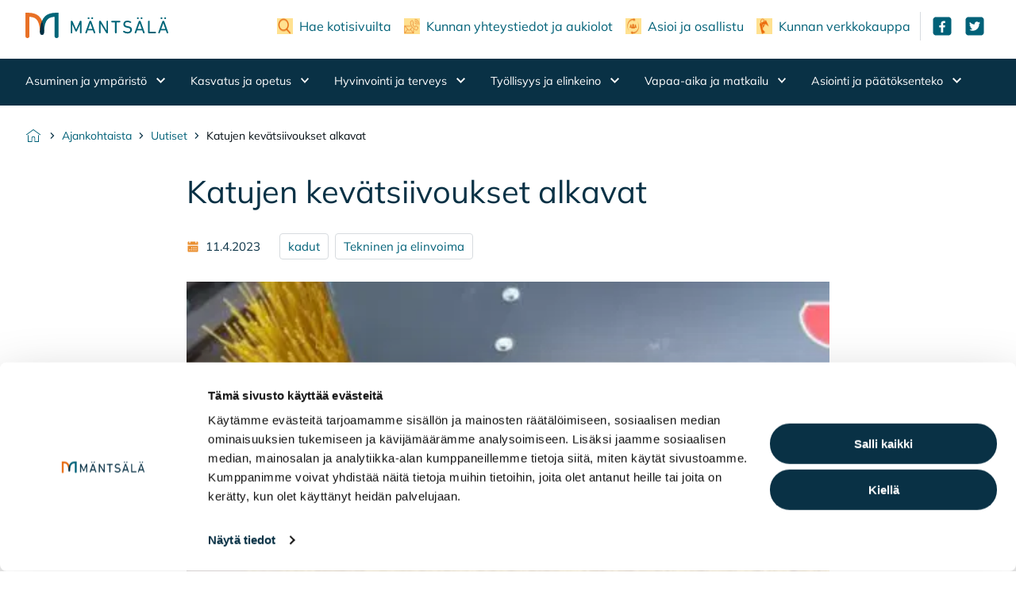

--- FILE ---
content_type: text/html; charset=UTF-8
request_url: https://www.mantsala.fi/ajankohtaista/uutiset/katujen-kevatsiivoukset-alkavat/
body_size: 17962
content:
<!doctype html>
    
    <html class="no-js SingleCurrent" lang="fi">

        <head>

            <meta charset="utf-8">
            <meta http-equiv="x-ua-compatible" content="ie=edge">
            <meta name="viewport" content="width=device-width, initial-scale=1.0">

            <title>Katujen kevätsiivoukset alkavat &#x2d; Mäntsälän kunta</title>
	<style>img:is([sizes="auto" i], [sizes^="auto," i]) { contain-intrinsic-size: 3000px 1500px }</style>
	
<!-- The SEO Framework by Sybre Waaijer -->
<link rel="canonical" href="https://www.mantsala.fi/ajankohtaista/uutiset/katujen-kevatsiivoukset-alkavat/" />
<meta name="description" content="Katujen ja kevyen liikenteen väylien hiekoitussepelien poistotyöt alkavat." />
<meta property="og:type" content="article" />
<meta property="og:locale" content="fi_FI" />
<meta property="og:site_name" content="Mäntsälän kunta" />
<meta property="og:title" content="Katujen kevätsiivoukset alkavat" />
<meta property="og:description" content="Katujen ja kevyen liikenteen väylien hiekoitussepelien poistotyöt alkavat." />
<meta property="og:url" content="https://www.mantsala.fi/ajankohtaista/uutiset/katujen-kevatsiivoukset-alkavat/" />
<meta property="og:image" content="https://cdn.mantsala.fi/app/uploads/sites/2/2023/04/hiekotus.jpg?strip=all&amp;lossy=1&amp;ssl=1" />
<meta property="og:image:width" content="458" />
<meta property="og:image:height" content="428" />
<meta property="article:published_time" content="2023-04-11T11:26:05+00:00" />
<meta property="article:modified_time" content="2023-04-11T11:26:05+00:00" />
<meta name="twitter:card" content="summary_large_image" />
<meta name="twitter:title" content="Katujen kevätsiivoukset alkavat" />
<meta name="twitter:description" content="Katujen ja kevyen liikenteen väylien hiekoitussepelien poistotyöt alkavat." />
<meta name="twitter:image" content="https://cdn.mantsala.fi/app/uploads/sites/2/2023/04/hiekotus.jpg?strip=all&amp;lossy=1&amp;ssl=1" />
<!-- / The SEO Framework by Sybre Waaijer | 23.55ms meta | 7.95ms boot -->

<link rel='dns-prefetch' href='//www.mantsala.fi' />
<link rel='dns-prefetch' href='//cdn.mantsala.fi' />
<link rel='preconnect' href='//cdn.mantsala.fi' />
<style id='classic-theme-styles-inline-css' type='text/css'>
/*! This file is auto-generated */
.wp-block-button__link{color:#fff;background-color:#32373c;border-radius:9999px;box-shadow:none;text-decoration:none;padding:calc(.667em + 2px) calc(1.333em + 2px);font-size:1.125em}.wp-block-file__button{background:#32373c;color:#fff;text-decoration:none}
</style>
<style id='filebird-block-filebird-gallery-style-inline-css' type='text/css'>
ul.filebird-block-filebird-gallery{margin:auto!important;padding:0!important;width:100%}ul.filebird-block-filebird-gallery.layout-grid{display:grid;grid-gap:20px;align-items:stretch;grid-template-columns:repeat(var(--columns),1fr);justify-items:stretch}ul.filebird-block-filebird-gallery.layout-grid li img{border:1px solid #ccc;box-shadow:2px 2px 6px 0 rgba(0,0,0,.3);height:100%;max-width:100%;-o-object-fit:cover;object-fit:cover;width:100%}ul.filebird-block-filebird-gallery.layout-masonry{-moz-column-count:var(--columns);-moz-column-gap:var(--space);column-gap:var(--space);-moz-column-width:var(--min-width);columns:var(--min-width) var(--columns);display:block;overflow:auto}ul.filebird-block-filebird-gallery.layout-masonry li{margin-bottom:var(--space)}ul.filebird-block-filebird-gallery li{list-style:none}ul.filebird-block-filebird-gallery li figure{height:100%;margin:0;padding:0;position:relative;width:100%}ul.filebird-block-filebird-gallery li figure figcaption{background:linear-gradient(0deg,rgba(0,0,0,.7),rgba(0,0,0,.3) 70%,transparent);bottom:0;box-sizing:border-box;color:#fff;font-size:.8em;margin:0;max-height:100%;overflow:auto;padding:3em .77em .7em;position:absolute;text-align:center;width:100%;z-index:2}ul.filebird-block-filebird-gallery li figure figcaption a{color:inherit}.fb-block-hover-animation-zoomIn figure{overflow:hidden}.fb-block-hover-animation-zoomIn figure img{transform:scale(1);transition:.3s ease-in-out}.fb-block-hover-animation-zoomIn figure:hover img{transform:scale(1.3)}.fb-block-hover-animation-shine figure{overflow:hidden;position:relative}.fb-block-hover-animation-shine figure:before{background:linear-gradient(90deg,hsla(0,0%,100%,0) 0,hsla(0,0%,100%,.3));content:"";display:block;height:100%;left:-75%;position:absolute;top:0;transform:skewX(-25deg);width:50%;z-index:2}.fb-block-hover-animation-shine figure:hover:before{animation:shine .75s}@keyframes shine{to{left:125%}}.fb-block-hover-animation-opacity figure{overflow:hidden}.fb-block-hover-animation-opacity figure img{opacity:1;transition:.3s ease-in-out}.fb-block-hover-animation-opacity figure:hover img{opacity:.5}.fb-block-hover-animation-grayscale figure img{filter:grayscale(100%);transition:.3s ease-in-out}.fb-block-hover-animation-grayscale figure:hover img{filter:grayscale(0)}

</style>
<style id='global-styles-inline-css' type='text/css'>
:root{--wp--preset--aspect-ratio--square: 1;--wp--preset--aspect-ratio--4-3: 4/3;--wp--preset--aspect-ratio--3-4: 3/4;--wp--preset--aspect-ratio--3-2: 3/2;--wp--preset--aspect-ratio--2-3: 2/3;--wp--preset--aspect-ratio--16-9: 16/9;--wp--preset--aspect-ratio--9-16: 9/16;--wp--preset--color--black: #000000;--wp--preset--color--cyan-bluish-gray: #abb8c3;--wp--preset--color--white: #ffffff;--wp--preset--color--pale-pink: #f78da7;--wp--preset--color--vivid-red: #cf2e2e;--wp--preset--color--luminous-vivid-orange: #ff6900;--wp--preset--color--luminous-vivid-amber: #fcb900;--wp--preset--color--light-green-cyan: #7bdcb5;--wp--preset--color--vivid-green-cyan: #00d084;--wp--preset--color--pale-cyan-blue: #8ed1fc;--wp--preset--color--vivid-cyan-blue: #0693e3;--wp--preset--color--vivid-purple: #9b51e0;--wp--preset--gradient--vivid-cyan-blue-to-vivid-purple: linear-gradient(135deg,rgba(6,147,227,1) 0%,rgb(155,81,224) 100%);--wp--preset--gradient--light-green-cyan-to-vivid-green-cyan: linear-gradient(135deg,rgb(122,220,180) 0%,rgb(0,208,130) 100%);--wp--preset--gradient--luminous-vivid-amber-to-luminous-vivid-orange: linear-gradient(135deg,rgba(252,185,0,1) 0%,rgba(255,105,0,1) 100%);--wp--preset--gradient--luminous-vivid-orange-to-vivid-red: linear-gradient(135deg,rgba(255,105,0,1) 0%,rgb(207,46,46) 100%);--wp--preset--gradient--very-light-gray-to-cyan-bluish-gray: linear-gradient(135deg,rgb(238,238,238) 0%,rgb(169,184,195) 100%);--wp--preset--gradient--cool-to-warm-spectrum: linear-gradient(135deg,rgb(74,234,220) 0%,rgb(151,120,209) 20%,rgb(207,42,186) 40%,rgb(238,44,130) 60%,rgb(251,105,98) 80%,rgb(254,248,76) 100%);--wp--preset--gradient--blush-light-purple: linear-gradient(135deg,rgb(255,206,236) 0%,rgb(152,150,240) 100%);--wp--preset--gradient--blush-bordeaux: linear-gradient(135deg,rgb(254,205,165) 0%,rgb(254,45,45) 50%,rgb(107,0,62) 100%);--wp--preset--gradient--luminous-dusk: linear-gradient(135deg,rgb(255,203,112) 0%,rgb(199,81,192) 50%,rgb(65,88,208) 100%);--wp--preset--gradient--pale-ocean: linear-gradient(135deg,rgb(255,245,203) 0%,rgb(182,227,212) 50%,rgb(51,167,181) 100%);--wp--preset--gradient--electric-grass: linear-gradient(135deg,rgb(202,248,128) 0%,rgb(113,206,126) 100%);--wp--preset--gradient--midnight: linear-gradient(135deg,rgb(2,3,129) 0%,rgb(40,116,252) 100%);--wp--preset--font-size--small: 13px;--wp--preset--font-size--medium: 20px;--wp--preset--font-size--large: 36px;--wp--preset--font-size--x-large: 42px;--wp--preset--spacing--20: 0.44rem;--wp--preset--spacing--30: 0.67rem;--wp--preset--spacing--40: 1rem;--wp--preset--spacing--50: 1.5rem;--wp--preset--spacing--60: 2.25rem;--wp--preset--spacing--70: 3.38rem;--wp--preset--spacing--80: 5.06rem;--wp--preset--shadow--natural: 6px 6px 9px rgba(0, 0, 0, 0.2);--wp--preset--shadow--deep: 12px 12px 50px rgba(0, 0, 0, 0.4);--wp--preset--shadow--sharp: 6px 6px 0px rgba(0, 0, 0, 0.2);--wp--preset--shadow--outlined: 6px 6px 0px -3px rgba(255, 255, 255, 1), 6px 6px rgba(0, 0, 0, 1);--wp--preset--shadow--crisp: 6px 6px 0px rgba(0, 0, 0, 1);}:where(.is-layout-flex){gap: 0.5em;}:where(.is-layout-grid){gap: 0.5em;}body .is-layout-flex{display: flex;}.is-layout-flex{flex-wrap: wrap;align-items: center;}.is-layout-flex > :is(*, div){margin: 0;}body .is-layout-grid{display: grid;}.is-layout-grid > :is(*, div){margin: 0;}:where(.wp-block-columns.is-layout-flex){gap: 2em;}:where(.wp-block-columns.is-layout-grid){gap: 2em;}:where(.wp-block-post-template.is-layout-flex){gap: 1.25em;}:where(.wp-block-post-template.is-layout-grid){gap: 1.25em;}.has-black-color{color: var(--wp--preset--color--black) !important;}.has-cyan-bluish-gray-color{color: var(--wp--preset--color--cyan-bluish-gray) !important;}.has-white-color{color: var(--wp--preset--color--white) !important;}.has-pale-pink-color{color: var(--wp--preset--color--pale-pink) !important;}.has-vivid-red-color{color: var(--wp--preset--color--vivid-red) !important;}.has-luminous-vivid-orange-color{color: var(--wp--preset--color--luminous-vivid-orange) !important;}.has-luminous-vivid-amber-color{color: var(--wp--preset--color--luminous-vivid-amber) !important;}.has-light-green-cyan-color{color: var(--wp--preset--color--light-green-cyan) !important;}.has-vivid-green-cyan-color{color: var(--wp--preset--color--vivid-green-cyan) !important;}.has-pale-cyan-blue-color{color: var(--wp--preset--color--pale-cyan-blue) !important;}.has-vivid-cyan-blue-color{color: var(--wp--preset--color--vivid-cyan-blue) !important;}.has-vivid-purple-color{color: var(--wp--preset--color--vivid-purple) !important;}.has-black-background-color{background-color: var(--wp--preset--color--black) !important;}.has-cyan-bluish-gray-background-color{background-color: var(--wp--preset--color--cyan-bluish-gray) !important;}.has-white-background-color{background-color: var(--wp--preset--color--white) !important;}.has-pale-pink-background-color{background-color: var(--wp--preset--color--pale-pink) !important;}.has-vivid-red-background-color{background-color: var(--wp--preset--color--vivid-red) !important;}.has-luminous-vivid-orange-background-color{background-color: var(--wp--preset--color--luminous-vivid-orange) !important;}.has-luminous-vivid-amber-background-color{background-color: var(--wp--preset--color--luminous-vivid-amber) !important;}.has-light-green-cyan-background-color{background-color: var(--wp--preset--color--light-green-cyan) !important;}.has-vivid-green-cyan-background-color{background-color: var(--wp--preset--color--vivid-green-cyan) !important;}.has-pale-cyan-blue-background-color{background-color: var(--wp--preset--color--pale-cyan-blue) !important;}.has-vivid-cyan-blue-background-color{background-color: var(--wp--preset--color--vivid-cyan-blue) !important;}.has-vivid-purple-background-color{background-color: var(--wp--preset--color--vivid-purple) !important;}.has-black-border-color{border-color: var(--wp--preset--color--black) !important;}.has-cyan-bluish-gray-border-color{border-color: var(--wp--preset--color--cyan-bluish-gray) !important;}.has-white-border-color{border-color: var(--wp--preset--color--white) !important;}.has-pale-pink-border-color{border-color: var(--wp--preset--color--pale-pink) !important;}.has-vivid-red-border-color{border-color: var(--wp--preset--color--vivid-red) !important;}.has-luminous-vivid-orange-border-color{border-color: var(--wp--preset--color--luminous-vivid-orange) !important;}.has-luminous-vivid-amber-border-color{border-color: var(--wp--preset--color--luminous-vivid-amber) !important;}.has-light-green-cyan-border-color{border-color: var(--wp--preset--color--light-green-cyan) !important;}.has-vivid-green-cyan-border-color{border-color: var(--wp--preset--color--vivid-green-cyan) !important;}.has-pale-cyan-blue-border-color{border-color: var(--wp--preset--color--pale-cyan-blue) !important;}.has-vivid-cyan-blue-border-color{border-color: var(--wp--preset--color--vivid-cyan-blue) !important;}.has-vivid-purple-border-color{border-color: var(--wp--preset--color--vivid-purple) !important;}.has-vivid-cyan-blue-to-vivid-purple-gradient-background{background: var(--wp--preset--gradient--vivid-cyan-blue-to-vivid-purple) !important;}.has-light-green-cyan-to-vivid-green-cyan-gradient-background{background: var(--wp--preset--gradient--light-green-cyan-to-vivid-green-cyan) !important;}.has-luminous-vivid-amber-to-luminous-vivid-orange-gradient-background{background: var(--wp--preset--gradient--luminous-vivid-amber-to-luminous-vivid-orange) !important;}.has-luminous-vivid-orange-to-vivid-red-gradient-background{background: var(--wp--preset--gradient--luminous-vivid-orange-to-vivid-red) !important;}.has-very-light-gray-to-cyan-bluish-gray-gradient-background{background: var(--wp--preset--gradient--very-light-gray-to-cyan-bluish-gray) !important;}.has-cool-to-warm-spectrum-gradient-background{background: var(--wp--preset--gradient--cool-to-warm-spectrum) !important;}.has-blush-light-purple-gradient-background{background: var(--wp--preset--gradient--blush-light-purple) !important;}.has-blush-bordeaux-gradient-background{background: var(--wp--preset--gradient--blush-bordeaux) !important;}.has-luminous-dusk-gradient-background{background: var(--wp--preset--gradient--luminous-dusk) !important;}.has-pale-ocean-gradient-background{background: var(--wp--preset--gradient--pale-ocean) !important;}.has-electric-grass-gradient-background{background: var(--wp--preset--gradient--electric-grass) !important;}.has-midnight-gradient-background{background: var(--wp--preset--gradient--midnight) !important;}.has-small-font-size{font-size: var(--wp--preset--font-size--small) !important;}.has-medium-font-size{font-size: var(--wp--preset--font-size--medium) !important;}.has-large-font-size{font-size: var(--wp--preset--font-size--large) !important;}.has-x-large-font-size{font-size: var(--wp--preset--font-size--x-large) !important;}
:where(.wp-block-post-template.is-layout-flex){gap: 1.25em;}:where(.wp-block-post-template.is-layout-grid){gap: 1.25em;}
:where(.wp-block-columns.is-layout-flex){gap: 2em;}:where(.wp-block-columns.is-layout-grid){gap: 2em;}
:root :where(.wp-block-pullquote){font-size: 1.5em;line-height: 1.6;}
</style>
<link rel='stylesheet' id='cookiebot-helper-public-css-css' href='https://www.mantsala.fi/app/plugins/wp-cookiebot-helper/assets/dist/main.css?ver=1763619023' type='text/css' media='all' />
<link rel='stylesheet' id='theme-frontend-css' href='https://www.mantsala.fi/app/themes/main/assets/dist/main.css?ver=1756289648' type='text/css' media='all' />
<script type="text/javascript" src="https://www.mantsala.fi/app/plugins/wp-cookiebot-helper/assets/dist/main.js?ver=1763619023" id="cookiebot-helper-public-js-js"></script>
<script type="text/javascript" src="https://www.mantsala.fi/wp-includes/js/jquery/jquery.min.js?ver=3.7.1" id="jquery-core-js"></script>
<!-- Stream WordPress user activity plugin v4.1.1 -->
<noscript><style>.lazyload[data-src]{display:none !important;}</style></noscript><style>.lazyload{background-image:none !important;}.lazyload:before{background-image:none !important;}</style><link rel="icon" href="https://www.mantsala.fi/app/uploads/sites/2/2021/12/mantsala_merkki.png" sizes="32x32" />
<link rel="icon" href="https://www.mantsala.fi/app/uploads/sites/2/2021/12/mantsala_merkki.png" sizes="192x192" />
<link rel="apple-touch-icon" href="https://www.mantsala.fi/app/uploads/sites/2/2021/12/mantsala_merkki.png" />
<meta name="msapplication-TileImage" content="https://www.mantsala.fi/app/uploads/sites/2/2021/12/mantsala_merkki.png" />


            
            
                <script id="Cookiebot" data-culture="FI" src="https://consent.cookiebot.com/uc.js" data-cbid="aea040c2-78f9-4787-bebc-9abfcd21924d" async type="text/javascript"></script>

<meta name="facebook-domain-verification" content="t61ikxhp9zvgp2as4rzkxr40leunk4" />

<!-- Google Tag Manager -->
<script>(function(w,d,s,l,i){w[l]=w[l]||[];w[l].push({'gtm.start':
new Date().getTime(),event:'gtm.js'});var f=d.getElementsByTagName(s)[0],
j=d.createElement(s),dl=l!='dataLayer'?'&l='+l:'';j.async=true;j.src=
'https://www.googletagmanager.com/gtm.js?id='+i+dl;f.parentNode.insertBefore(j,f);
})(window,document,'script','dataLayer','GTM-M9VNPCM5');</script>
<!-- End Google Tag Manager -->
            

            
            
        </head>

        <body class="wp-singular current-template-default single single-current postid-13238 wp-theme-main">

            
            
                <!-- Google Tag Manager (noscript) -->
<noscript><iframe src="https://www.googletagmanager.com/ns.html?id=GTM-M9VNPCM5"
height="0" width="0" style="display:none;visibility:hidden"></iframe></noscript>
<!-- End Google Tag Manager (noscript) -->
            

            
            

            
            

                

                    
                    <div class="body-overlay js-body-overlay"></div>

                    

                    <header class="site-header">

                        
<a href="#main-content" class="u-skip-to-content">Hyppää sisältöön</a>


                        <div class="container container--xlarge">
                            <div class="site-header__inner">

    <div class="container-padding container-padding--no-right-mobile">

        <div class="site-header__top is-flex is-align-items-center container container--medium">

            

    <div class="site-header__logo site-header__logo--desktop is-hidden-touch mr-4 mr-0-fullhd">
        <a href="https://www.mantsala.fi">
            <span class="is-sr-only">Etusivulle</span>
            <img width="1024" height="9999" src="[data-uri]" class="attachment-large size-large lazyload" alt="" loading="lazy" decoding="async" data-src="https://cdn.mantsala.fi/app/uploads/sites/2/2021/12/mantala_tunnus_vaaka_ei_marginaalia.svg" data-eio-rwidth="1024" data-eio-rheight="9999" /><noscript><img width="1024" height="9999" src="https://cdn.mantsala.fi/app/uploads/sites/2/2021/12/mantala_tunnus_vaaka_ei_marginaalia.svg" class="attachment-large size-large" alt="" loading="lazy" decoding="async" data-eio="l" /></noscript>
        </a>
    </div>




            

    <div class="site-header__logo is-hidden-desktop pt-4 pb-4">
        <a href="https://www.mantsala.fi">
            <span class="is-sr-only">Etusivulle</span>
            <img width="1024" height="9999" src="[data-uri]" class="attachment-large size-large lazyload" alt="" loading="lazy" decoding="async" data-src="https://cdn.mantsala.fi/app/uploads/sites/2/2021/12/mantala_tunnus_vaaka_ei_marginaalia.svg" data-eio-rwidth="1024" data-eio-rheight="9999" /><noscript><img width="1024" height="9999" src="https://cdn.mantsala.fi/app/uploads/sites/2/2021/12/mantala_tunnus_vaaka_ei_marginaalia.svg" class="attachment-large size-large" alt="" loading="lazy" decoding="async" data-eio="l" /></noscript>
        </a>
    </div>




            <div class="site-header__top-end ml-auto is-flex is-align-items-center">

                



                
    <div class="help-menu help-menu--desktop is-hidden-touch pl-2 pr-2 pl-3-desktop pr-3-desktop">
        <ul class="is-unstyled is-flex">
            
                <li class="menu-item help-menu__item is-flex is-align-items-center help-menu--desktop__item mr-4-desktop mr-6-fullhd">

                    <img width="84" height="72" src="[data-uri]" class="help-menu-icon mr-2 lazyload" alt="" loading="lazy" decoding="async" data-src="https://cdn.mantsala.fi/app/uploads/sites/2/2021/12/hae-kotisivut-ikoni-2.png?strip=all&lossy=1&ssl=1&fit=84%2C72" data-eio-rwidth="84" data-eio-rheight="72" /><noscript><img width="84" height="72" src="https://cdn.mantsala.fi/app/uploads/sites/2/2021/12/hae-kotisivut-ikoni-2.png?strip=all&amp;lossy=1&amp;ssl=1&fit=84%2C72" class="help-menu-icon mr-2" alt="" loading="lazy" decoding="async" data-eio="l" /></noscript>

                    <a href="https://www.mantsala.fi/?s="
                       
                       class="is-size-6">
                        Hae kotisivuilta
                    </a>
                </li>
            
                <li class="menu-item help-menu__item is-flex is-align-items-center help-menu--desktop__item mr-4-desktop mr-6-fullhd">

                    <img width="94" height="80" src="[data-uri]" class="help-menu-icon mr-2 lazyload" alt="" loading="lazy" decoding="async" data-src="https://cdn.mantsala.fi/app/uploads/sites/2/2021/12/yhteystiedot-kotisivut-ikoni-2.png?strip=all&lossy=1&ssl=1&fit=94%2C80" data-eio-rwidth="94" data-eio-rheight="80" /><noscript><img width="94" height="80" src="https://cdn.mantsala.fi/app/uploads/sites/2/2021/12/yhteystiedot-kotisivut-ikoni-2.png?strip=all&amp;lossy=1&amp;ssl=1&fit=94%2C80" class="help-menu-icon mr-2" alt="" loading="lazy" decoding="async" data-eio="l" /></noscript>

                    <a href="https://www.mantsala.fi/asiointi-ja-paatoksenteko/hallinto-ja-talous/kunnan-yhteystiedot/"
                       
                       class="is-size-6">
                        Kunnan yhteystiedot ja aukiolot
                    </a>
                </li>
            
                <li class="menu-item help-menu__item is-flex is-align-items-center help-menu--desktop__item mr-4-desktop mr-6-fullhd">

                    <img width="94" height="80" src="[data-uri]" class="help-menu-icon mr-2 lazyload" alt="" loading="lazy" decoding="async" data-src="https://cdn.mantsala.fi/app/uploads/sites/2/2021/12/asioi-kotisivut-ikoni-3-1.png?strip=all&lossy=1&ssl=1&fit=94%2C80" data-eio-rwidth="94" data-eio-rheight="80" /><noscript><img width="94" height="80" src="https://cdn.mantsala.fi/app/uploads/sites/2/2021/12/asioi-kotisivut-ikoni-3-1.png?strip=all&amp;lossy=1&amp;ssl=1&fit=94%2C80" class="help-menu-icon mr-2" alt="" loading="lazy" decoding="async" data-eio="l" /></noscript>

                    <a href="https://www.mantsala.fi/asiointi-ja-paatoksenteko/asioi-ja-osallistu/"
                       
                       class="is-size-6">
                        Asioi ja osallistu
                    </a>
                </li>
            
                <li class="menu-item help-menu__item is-flex is-align-items-center help-menu--desktop__item mr-4-desktop mr-6-fullhd">

                    <img width="74" height="60" src="[data-uri]" class="help-menu-icon mr-2 lazyload" alt="" loading="lazy" decoding="async" data-src="https://cdn.mantsala.fi/app/uploads/sites/2/2021/12/vk3-ikoni.png?strip=all&lossy=1&ssl=1&fit=74%2C60" data-eio-rwidth="74" data-eio-rheight="60" /><noscript><img width="74" height="60" src="https://cdn.mantsala.fi/app/uploads/sites/2/2021/12/vk3-ikoni.png?strip=all&amp;lossy=1&amp;ssl=1&fit=74%2C60" class="help-menu-icon mr-2" alt="" loading="lazy" decoding="async" data-eio="l" /></noscript>

                    <a href="https://verkkokauppa.mantsala.fi/"
                       target="_blank"
                       class="is-size-6">
                        Kunnan verkkokauppa
                    </a>
                </li>
            
        </ul>
    </div>



                
    <div class="social-media social-media--desktop is-hidden-touch pl-2 pl-3-fullhd">
        <ul class="is-unstyled is-flex">
            
                <li class="social-media__item is-flex is-align-items-center social-media--desktop__item ml-1 mr-1">

                    <a href="https://www.facebook.com/Mantsalankunta/"
                       
                       class="has-text-primary-light is-flex">
                        <img width="150" height="150" src="[data-uri]" class="social-media-icon lazyload" alt="" loading="lazy" decoding="async" data-src="https://cdn.mantsala.fi/app/uploads/sites/2/2021/12/facebook.svg" data-eio-rwidth="150" data-eio-rheight="150" /><noscript><img width="150" height="150" src="https://cdn.mantsala.fi/app/uploads/sites/2/2021/12/facebook.svg" class="social-media-icon" alt="" loading="lazy" decoding="async" data-eio="l" /></noscript>
                        <span class="is-sr-only">Mäntsälän kunta Facebookissa</span>
                    </a>
                </li>
            
                <li class="social-media__item is-flex is-align-items-center social-media--desktop__item ml-1 mr-1">

                    <a href="https://twitter.com/MantsalanKunta"
                       
                       class="has-text-primary-light is-flex">
                        <img width="150" height="150" src="[data-uri]" class="social-media-icon lazyload" alt="" loading="lazy" decoding="async" data-src="https://cdn.mantsala.fi/app/uploads/sites/2/2021/12/twitter.svg" data-eio-rwidth="150" data-eio-rheight="150" /><noscript><img width="150" height="150" src="https://cdn.mantsala.fi/app/uploads/sites/2/2021/12/twitter.svg" class="social-media-icon" alt="" loading="lazy" decoding="async" data-eio="l" /></noscript>
                        <span class="is-sr-only">Mäntsälän kunta Twitterissä</span>
                    </a>
                </li>
            
        </ul>
    </div>



            </div>

            <div class="mobile-search is-hidden-desktop">
                <a href="https://www.mantsala.fi/?s=" class="search-button button--icon button--is-primary-light transparent">

    
    <svg class="icon icon--search has-fill-primary icon--has-no-margin" aria-hidden="true">
        <use xlink:href="#icon-search"></use>
    </svg>


    <span>Haku</span>
</a>

            </div>

        </div>

    </div>

    <div id="js-main-menu"
         class="menu-container site-header__bottom is-flex-desktop">

        
<button id="menu-button" class="hamburger hamburger--squeeze menu-button is-flex is-flex-direction-column is-hidden-desktop" type="button" aria-expanded="false">

    <span class="hamburger-box">
        <span class="hamburger-inner"></span>
    </span>

    <span class="menu-button__text is-size-6 has-text-white mt-1 header-menu js-header-menu-open">Valikko</span>

    <span class="menu-button__text is-size-6 has-text-white mt-1 header-menu js-header-menu-close is-hidden">Sulje</span>

</button>

        <nav class="header-nav" aria-label="Päävalikko">

            
            



    <div id="desktop-menu" class="desktop-menu js-menu">

        <div class="mt-2 py-0 is-relative">
            <div class="has-background-primary is-relative container-padding">

                <div class="container container--medium desktop-menu__container">

                <div class="columns my-0 is-vcentered is-multiline">
                    <div class="column py-0 is-flex">
                        <ul class="columns is-static is-multiline desktop-menu__columns px-3 my-0">

                        

                            <li class="column desktop-menu__columns__column is-static has-text-centered is-paddingless has-children">

                                

                                    <button class="desktop-menu__link has-submenu js-parent-link has-children" aria-expanded="false">
                                        Asuminen ja ympäristö

                                        
    <svg class="icon icon--chevron-down submenu-icon icon--small is-white ml-2" aria-hidden="true">
        <use xlink:href="#icon-chevron-down"></use>
    </svg>


                                    </button>

                                

                                

                                    <div class="desktop-dropdown js-dropdown has-text-left">

                                        <div class="py-6 px-6">

                                            <div class="columns is-variable is-8">

                                                <div class="column is-12-desktop">

                                                    <div class="columns is-marginless">

                                                        <div class="column is-12 desktop-dropdown__title has-border-bottom-1 has-border-light-gray">

                                                            <a href="https://www.mantsala.fi/asuminen-ja-ymparisto/" class="desktop-dropdown__title__link is-flex is-align-items-center is-size-6 title js-first-lvl-link link-with-arrow py-4 px-0">
                                                                <span class="link-with-arrow__text pr-4">Asuminen ja ympäristö</span>

                                                                
    <svg class="icon icon--arrow-right icon--large is-primary-light ml-4" aria-hidden="true">
        <use xlink:href="#icon-arrow-right"></use>
    </svg>



                                                            </a>
                                                        </div>

                                                    </div>

                                                    <ul class="columns is-multiline dropdown-columns is-variable is-8">

                                                        

                                                            <li class="column is-4-tablet is-3-fullhd dropdown-columns__single">
                                                                <a href="https://www.mantsala.fi/asuminen-ja-ymparisto/ajankohtaista/" class="dropdown-link is-flex is-justify-content-space-between is-align-items-center has-border-bottom-1 has-border-light-gray link-with-arrow">

                                                                    <span class="link-with-arrow__text pr-4">
                                                                        Tekninen ja elinvoimapalvelut ajankohtaista
                                                                    </span>

                                                                    
    <svg class="icon icon--arrow-right icon--medium is-secondary ml-2" aria-hidden="true">
        <use xlink:href="#icon-arrow-right"></use>
    </svg>



                                                                </a>
                                                            </li>

                                                        

                                                            <li class="column is-4-tablet is-3-fullhd dropdown-columns__single">
                                                                <a href="https://www.mantsala.fi/asuminen-ja-ymparisto/asuminen/" class="dropdown-link is-flex is-justify-content-space-between is-align-items-center has-border-bottom-1 has-border-light-gray link-with-arrow">

                                                                    <span class="link-with-arrow__text pr-4">
                                                                        Asuminen
                                                                    </span>

                                                                    
    <svg class="icon icon--arrow-right icon--medium is-secondary ml-2" aria-hidden="true">
        <use xlink:href="#icon-arrow-right"></use>
    </svg>



                                                                </a>
                                                            </li>

                                                        

                                                            <li class="column is-4-tablet is-3-fullhd dropdown-columns__single">
                                                                <a href="https://www.mantsala.fi/asuminen-ja-ymparisto/rakentaminen/" class="dropdown-link is-flex is-justify-content-space-between is-align-items-center has-border-bottom-1 has-border-light-gray link-with-arrow">

                                                                    <span class="link-with-arrow__text pr-4">
                                                                        Rakentaminen
                                                                    </span>

                                                                    
    <svg class="icon icon--arrow-right icon--medium is-secondary ml-2" aria-hidden="true">
        <use xlink:href="#icon-arrow-right"></use>
    </svg>



                                                                </a>
                                                            </li>

                                                        

                                                            <li class="column is-4-tablet is-3-fullhd dropdown-columns__single">
                                                                <a href="https://www.mantsala.fi/asuminen-ja-ymparisto/kaavoitus-ja-maankaytto/" class="dropdown-link is-flex is-justify-content-space-between is-align-items-center has-border-bottom-1 has-border-light-gray link-with-arrow">

                                                                    <span class="link-with-arrow__text pr-4">
                                                                        Kaavoitus ja maankäyttö
                                                                    </span>

                                                                    
    <svg class="icon icon--arrow-right icon--medium is-secondary ml-2" aria-hidden="true">
        <use xlink:href="#icon-arrow-right"></use>
    </svg>



                                                                </a>
                                                            </li>

                                                        

                                                            <li class="column is-4-tablet is-3-fullhd dropdown-columns__single">
                                                                <a href="https://www.mantsala.fi/asuminen-ja-ymparisto/liikenne-ja-kadut/" class="dropdown-link is-flex is-justify-content-space-between is-align-items-center has-border-bottom-1 has-border-light-gray link-with-arrow">

                                                                    <span class="link-with-arrow__text pr-4">
                                                                        Liikenne ja kadut
                                                                    </span>

                                                                    
    <svg class="icon icon--arrow-right icon--medium is-secondary ml-2" aria-hidden="true">
        <use xlink:href="#icon-arrow-right"></use>
    </svg>



                                                                </a>
                                                            </li>

                                                        

                                                            <li class="column is-4-tablet is-3-fullhd dropdown-columns__single">
                                                                <a href="https://www.mantsala.fi/asuminen-ja-ymparisto/puistot-ja-yleiset-alueet/" class="dropdown-link is-flex is-justify-content-space-between is-align-items-center has-border-bottom-1 has-border-light-gray link-with-arrow">

                                                                    <span class="link-with-arrow__text pr-4">
                                                                        Puistot ja yleiset alueet
                                                                    </span>

                                                                    
    <svg class="icon icon--arrow-right icon--medium is-secondary ml-2" aria-hidden="true">
        <use xlink:href="#icon-arrow-right"></use>
    </svg>



                                                                </a>
                                                            </li>

                                                        

                                                            <li class="column is-4-tablet is-3-fullhd dropdown-columns__single">
                                                                <a href="https://www.mantsala.fi/asuminen-ja-ymparisto/kartat-ja-paikkatiedot/" class="dropdown-link is-flex is-justify-content-space-between is-align-items-center has-border-bottom-1 has-border-light-gray link-with-arrow">

                                                                    <span class="link-with-arrow__text pr-4">
                                                                        Kartat ja paikkatiedot
                                                                    </span>

                                                                    
    <svg class="icon icon--arrow-right icon--medium is-secondary ml-2" aria-hidden="true">
        <use xlink:href="#icon-arrow-right"></use>
    </svg>



                                                                </a>
                                                            </li>

                                                        

                                                            <li class="column is-4-tablet is-3-fullhd dropdown-columns__single">
                                                                <a href="https://www.mantsala.fi/asuminen-ja-ymparisto/tekninen-ja-elinvoimapalvelut_asiointi/" class="dropdown-link is-flex is-justify-content-space-between is-align-items-center has-border-bottom-1 has-border-light-gray link-with-arrow">

                                                                    <span class="link-with-arrow__text pr-4">
                                                                        Tekninen ja elinvoimapalvelut asiointi
                                                                    </span>

                                                                    
    <svg class="icon icon--arrow-right icon--medium is-secondary ml-2" aria-hidden="true">
        <use xlink:href="#icon-arrow-right"></use>
    </svg>



                                                                </a>
                                                            </li>

                                                        

                                                            <li class="column is-4-tablet is-3-fullhd dropdown-columns__single">
                                                                <a href="https://www.mantsala.fi/asuminen-ja-ymparisto/yleistietoa-mantsalasta/" class="dropdown-link is-flex is-justify-content-space-between is-align-items-center has-border-bottom-1 has-border-light-gray link-with-arrow">

                                                                    <span class="link-with-arrow__text pr-4">
                                                                        Yleistietoa Mäntsälästä
                                                                    </span>

                                                                    
    <svg class="icon icon--arrow-right icon--medium is-secondary ml-2" aria-hidden="true">
        <use xlink:href="#icon-arrow-right"></use>
    </svg>



                                                                </a>
                                                            </li>

                                                        

                                                    </ul>

                                                </div>

                                            </div>

                                        </div>

                                        

                                    </div>

                                

                            </li>

                        

                            <li class="column desktop-menu__columns__column is-static has-text-centered is-paddingless has-children">

                                

                                    <button class="desktop-menu__link has-submenu js-parent-link has-children" aria-expanded="false">
                                        Kasvatus ja opetus

                                        
    <svg class="icon icon--chevron-down submenu-icon icon--small is-white ml-2" aria-hidden="true">
        <use xlink:href="#icon-chevron-down"></use>
    </svg>


                                    </button>

                                

                                

                                    <div class="desktop-dropdown js-dropdown has-text-left">

                                        <div class="py-6 px-6">

                                            <div class="columns is-variable is-8">

                                                <div class="column is-12-desktop">

                                                    <div class="columns is-marginless">

                                                        <div class="column is-12 desktop-dropdown__title has-border-bottom-1 has-border-light-gray">

                                                            <a href="https://www.mantsala.fi/kasvatus-ja-opetus/" class="desktop-dropdown__title__link is-flex is-align-items-center is-size-6 title js-first-lvl-link link-with-arrow py-4 px-0">
                                                                <span class="link-with-arrow__text pr-4">Kasvatus ja opetus</span>

                                                                
    <svg class="icon icon--arrow-right icon--large is-primary-light ml-4" aria-hidden="true">
        <use xlink:href="#icon-arrow-right"></use>
    </svg>



                                                            </a>
                                                        </div>

                                                    </div>

                                                    <ul class="columns is-multiline dropdown-columns is-variable is-8">

                                                        

                                                            <li class="column is-4-tablet is-3-fullhd dropdown-columns__single">
                                                                <a href="https://www.mantsala.fi/kasvatus-ja-opetus/varhaiskasvatus-ja-esiopetus/" class="dropdown-link is-flex is-justify-content-space-between is-align-items-center has-border-bottom-1 has-border-light-gray link-with-arrow">

                                                                    <span class="link-with-arrow__text pr-4">
                                                                        Varhaiskasvatus ja esiopetus
                                                                    </span>

                                                                    
    <svg class="icon icon--arrow-right icon--medium is-secondary ml-2" aria-hidden="true">
        <use xlink:href="#icon-arrow-right"></use>
    </svg>



                                                                </a>
                                                            </li>

                                                        

                                                            <li class="column is-4-tablet is-3-fullhd dropdown-columns__single">
                                                                <a href="https://www.mantsala.fi/kasvatus-ja-opetus/perusopetus/" class="dropdown-link is-flex is-justify-content-space-between is-align-items-center has-border-bottom-1 has-border-light-gray link-with-arrow">

                                                                    <span class="link-with-arrow__text pr-4">
                                                                        Perusopetus
                                                                    </span>

                                                                    
    <svg class="icon icon--arrow-right icon--medium is-secondary ml-2" aria-hidden="true">
        <use xlink:href="#icon-arrow-right"></use>
    </svg>



                                                                </a>
                                                            </li>

                                                        

                                                            <li class="column is-4-tablet is-3-fullhd dropdown-columns__single">
                                                                <a href="https://www.mantsala.fi/kasvatus-ja-opetus/toinen-aste-ja-laajentunut-oppivelvollisuus/" class="dropdown-link is-flex is-justify-content-space-between is-align-items-center has-border-bottom-1 has-border-light-gray link-with-arrow">

                                                                    <span class="link-with-arrow__text pr-4">
                                                                        Toinen aste ja laajentunut oppivelvollisuus
                                                                    </span>

                                                                    
    <svg class="icon icon--arrow-right icon--medium is-secondary ml-2" aria-hidden="true">
        <use xlink:href="#icon-arrow-right"></use>
    </svg>



                                                                </a>
                                                            </li>

                                                        

                                                            <li class="column is-4-tablet is-3-fullhd dropdown-columns__single">
                                                                <a href="https://www.mantsala.fi/kasvatus-ja-opetus/koulumatkat-ja-kuljetukset/" class="dropdown-link is-flex is-justify-content-space-between is-align-items-center has-border-bottom-1 has-border-light-gray link-with-arrow">

                                                                    <span class="link-with-arrow__text pr-4">
                                                                        Koulumatkat ja -kuljetukset
                                                                    </span>

                                                                    
    <svg class="icon icon--arrow-right icon--medium is-secondary ml-2" aria-hidden="true">
        <use xlink:href="#icon-arrow-right"></use>
    </svg>



                                                                </a>
                                                            </li>

                                                        

                                                            <li class="column is-4-tablet is-3-fullhd dropdown-columns__single">
                                                                <a href="https://www.mantsala.fi/kasvatus-ja-opetus/oppilas-ja-opiskelijahuolto/" class="dropdown-link is-flex is-justify-content-space-between is-align-items-center has-border-bottom-1 has-border-light-gray link-with-arrow">

                                                                    <span class="link-with-arrow__text pr-4">
                                                                        Oppilas- ja opiskelijahuolto
                                                                    </span>

                                                                    
    <svg class="icon icon--arrow-right icon--medium is-secondary ml-2" aria-hidden="true">
        <use xlink:href="#icon-arrow-right"></use>
    </svg>



                                                                </a>
                                                            </li>

                                                        

                                                            <li class="column is-4-tablet is-3-fullhd dropdown-columns__single">
                                                                <a href="https://www.mantsala.fi/kasvatus-ja-opetus/sivistys-ja-hyvinvointipalveluiden-yhteystiedot-2/" class="dropdown-link is-flex is-justify-content-space-between is-align-items-center has-border-bottom-1 has-border-light-gray link-with-arrow">

                                                                    <span class="link-with-arrow__text pr-4">
                                                                        Sivistys- ja hyvinvointipalveluiden yhteystiedot
                                                                    </span>

                                                                    
    <svg class="icon icon--arrow-right icon--medium is-secondary ml-2" aria-hidden="true">
        <use xlink:href="#icon-arrow-right"></use>
    </svg>



                                                                </a>
                                                            </li>

                                                        

                                                    </ul>

                                                </div>

                                            </div>

                                        </div>

                                        

                                    </div>

                                

                            </li>

                        

                            <li class="column desktop-menu__columns__column is-static has-text-centered is-paddingless has-children">

                                

                                    <button class="desktop-menu__link has-submenu js-parent-link has-children" aria-expanded="false">
                                        Hyvinvointi ja terveys

                                        
    <svg class="icon icon--chevron-down submenu-icon icon--small is-white ml-2" aria-hidden="true">
        <use xlink:href="#icon-chevron-down"></use>
    </svg>


                                    </button>

                                

                                

                                    <div class="desktop-dropdown js-dropdown has-text-left">

                                        <div class="py-6 px-6">

                                            <div class="columns is-variable is-8">

                                                <div class="column is-12-desktop">

                                                    <div class="columns is-marginless">

                                                        <div class="column is-12 desktop-dropdown__title has-border-bottom-1 has-border-light-gray">

                                                            <a href="https://www.mantsala.fi/hyvinvointi-ja-terveys/" class="desktop-dropdown__title__link is-flex is-align-items-center is-size-6 title js-first-lvl-link link-with-arrow py-4 px-0">
                                                                <span class="link-with-arrow__text pr-4">Hyvinvointi ja terveys</span>

                                                                
    <svg class="icon icon--arrow-right icon--large is-primary-light ml-4" aria-hidden="true">
        <use xlink:href="#icon-arrow-right"></use>
    </svg>



                                                            </a>
                                                        </div>

                                                    </div>

                                                    <ul class="columns is-multiline dropdown-columns is-variable is-8">

                                                        

                                                            <li class="column is-4-tablet is-3-fullhd dropdown-columns__single">
                                                                <a href="https://www.mantsala.fi/hyvinvointi-ja-terveys/hyvinvoinnin-ja-terveyden-edistaminen/" class="dropdown-link is-flex is-justify-content-space-between is-align-items-center has-border-bottom-1 has-border-light-gray link-with-arrow">

                                                                    <span class="link-with-arrow__text pr-4">
                                                                        Hyvinvoinnin edistäminen
                                                                    </span>

                                                                    
    <svg class="icon icon--arrow-right icon--medium is-secondary ml-2" aria-hidden="true">
        <use xlink:href="#icon-arrow-right"></use>
    </svg>



                                                                </a>
                                                            </li>

                                                        

                                                            <li class="column is-4-tablet is-3-fullhd dropdown-columns__single">
                                                                <a href="https://www.mantsala.fi/hyvinvointi-ja-terveys/sosiaali_ja_terveyspalvelut/" class="dropdown-link is-flex is-justify-content-space-between is-align-items-center has-border-bottom-1 has-border-light-gray link-with-arrow">

                                                                    <span class="link-with-arrow__text pr-4">
                                                                        Sosiaali- ja terveyspalvelut
                                                                    </span>

                                                                    
    <svg class="icon icon--arrow-right icon--medium is-secondary ml-2" aria-hidden="true">
        <use xlink:href="#icon-arrow-right"></use>
    </svg>



                                                                </a>
                                                            </li>

                                                        

                                                            <li class="column is-4-tablet is-3-fullhd dropdown-columns__single">
                                                                <a href="https://www.mantsala.fi/hyvinvointi-ja-terveys/seniorityo/" class="dropdown-link is-flex is-justify-content-space-between is-align-items-center has-border-bottom-1 has-border-light-gray link-with-arrow">

                                                                    <span class="link-with-arrow__text pr-4">
                                                                        Seniorityö
                                                                    </span>

                                                                    
    <svg class="icon icon--arrow-right icon--medium is-secondary ml-2" aria-hidden="true">
        <use xlink:href="#icon-arrow-right"></use>
    </svg>



                                                                </a>
                                                            </li>

                                                        

                                                            <li class="column is-4-tablet is-3-fullhd dropdown-columns__single">
                                                                <a href="https://www.mantsala.fi/hyvinvointi-ja-terveys/lapsiystavallinen-mantsala/" class="dropdown-link is-flex is-justify-content-space-between is-align-items-center has-border-bottom-1 has-border-light-gray link-with-arrow">

                                                                    <span class="link-with-arrow__text pr-4">
                                                                        Lapsiystävällinen Mäntsälä 
                                                                    </span>

                                                                    
    <svg class="icon icon--arrow-right icon--medium is-secondary ml-2" aria-hidden="true">
        <use xlink:href="#icon-arrow-right"></use>
    </svg>



                                                                </a>
                                                            </li>

                                                        

                                                    </ul>

                                                </div>

                                            </div>

                                        </div>

                                        

                                    </div>

                                

                            </li>

                        

                            <li class="column desktop-menu__columns__column is-static has-text-centered is-paddingless has-children">

                                

                                    <button class="desktop-menu__link has-submenu js-parent-link has-children" aria-expanded="false">
                                        Työllisyys ja elinkeino

                                        
    <svg class="icon icon--chevron-down submenu-icon icon--small is-white ml-2" aria-hidden="true">
        <use xlink:href="#icon-chevron-down"></use>
    </svg>


                                    </button>

                                

                                

                                    <div class="desktop-dropdown js-dropdown has-text-left">

                                        <div class="py-6 px-6">

                                            <div class="columns is-variable is-8">

                                                <div class="column is-12-desktop">

                                                    <div class="columns is-marginless">

                                                        <div class="column is-12 desktop-dropdown__title has-border-bottom-1 has-border-light-gray">

                                                            <a href="https://www.mantsala.fi/tyollisyys-ja-elinkeino/" class="desktop-dropdown__title__link is-flex is-align-items-center is-size-6 title js-first-lvl-link link-with-arrow py-4 px-0">
                                                                <span class="link-with-arrow__text pr-4">Työllisyys ja elinkeino</span>

                                                                
    <svg class="icon icon--arrow-right icon--large is-primary-light ml-4" aria-hidden="true">
        <use xlink:href="#icon-arrow-right"></use>
    </svg>



                                                            </a>
                                                        </div>

                                                    </div>

                                                    <ul class="columns is-multiline dropdown-columns is-variable is-8">

                                                        

                                                            <li class="column is-4-tablet is-3-fullhd dropdown-columns__single">
                                                                <a href="https://www.mantsala.fi/yrittaminen-ja-tyo/yrittajille/" class="dropdown-link is-flex is-justify-content-space-between is-align-items-center has-border-bottom-1 has-border-light-gray link-with-arrow">

                                                                    <span class="link-with-arrow__text pr-4">
                                                                        Yrittäjille
                                                                    </span>

                                                                    
    <svg class="icon icon--arrow-right icon--medium is-secondary ml-2" aria-hidden="true">
        <use xlink:href="#icon-arrow-right"></use>
    </svg>



                                                                </a>
                                                            </li>

                                                        

                                                            <li class="column is-4-tablet is-3-fullhd dropdown-columns__single">
                                                                <a href="https://www.mantsala.fi/yrittaminen-ja-tyo/tyollisyyspalvelut/" class="dropdown-link is-flex is-justify-content-space-between is-align-items-center has-border-bottom-1 has-border-light-gray link-with-arrow">

                                                                    <span class="link-with-arrow__text pr-4">
                                                                        Työllisyyspalvelut
                                                                    </span>

                                                                    
    <svg class="icon icon--arrow-right icon--medium is-secondary ml-2" aria-hidden="true">
        <use xlink:href="#icon-arrow-right"></use>
    </svg>



                                                                </a>
                                                            </li>

                                                        

                                                            <li class="column is-4-tablet is-3-fullhd dropdown-columns__single">
                                                                <a href="https://www.mantsala.fi/tyollisyys-ja-elinkeino/kunnan-rekrytointi/" class="dropdown-link is-flex is-justify-content-space-between is-align-items-center has-border-bottom-1 has-border-light-gray link-with-arrow">

                                                                    <span class="link-with-arrow__text pr-4">
                                                                        Tule meille töihin!
                                                                    </span>

                                                                    
    <svg class="icon icon--arrow-right icon--medium is-secondary ml-2" aria-hidden="true">
        <use xlink:href="#icon-arrow-right"></use>
    </svg>



                                                                </a>
                                                            </li>

                                                        

                                                            <li class="column is-4-tablet is-3-fullhd dropdown-columns__single">
                                                                <a href="https://www.mantsala.fi/yrittaminen-ja-tyo/maahanmuuttajille/" class="dropdown-link is-flex is-justify-content-space-between is-align-items-center has-border-bottom-1 has-border-light-gray link-with-arrow">

                                                                    <span class="link-with-arrow__text pr-4">
                                                                        Maahanmuuttaneille - Info for Immigrants
                                                                    </span>

                                                                    
    <svg class="icon icon--arrow-right icon--medium is-secondary ml-2" aria-hidden="true">
        <use xlink:href="#icon-arrow-right"></use>
    </svg>



                                                                </a>
                                                            </li>

                                                        

                                                    </ul>

                                                </div>

                                            </div>

                                        </div>

                                        

                                    </div>

                                

                            </li>

                        

                            <li class="column desktop-menu__columns__column is-static has-text-centered is-paddingless has-children">

                                

                                    <button class="desktop-menu__link has-submenu js-parent-link has-children" aria-expanded="false">
                                        Vapaa-aika ja matkailu

                                        
    <svg class="icon icon--chevron-down submenu-icon icon--small is-white ml-2" aria-hidden="true">
        <use xlink:href="#icon-chevron-down"></use>
    </svg>


                                    </button>

                                

                                

                                    <div class="desktop-dropdown js-dropdown has-text-left">

                                        <div class="py-6 px-6">

                                            <div class="columns is-variable is-8">

                                                <div class="column is-12-desktop">

                                                    <div class="columns is-marginless">

                                                        <div class="column is-12 desktop-dropdown__title has-border-bottom-1 has-border-light-gray">

                                                            <a href="https://www.mantsala.fi/koontisivu/vapaa-aika-ja-matkailu/" class="desktop-dropdown__title__link is-flex is-align-items-center is-size-6 title js-first-lvl-link link-with-arrow py-4 px-0">
                                                                <span class="link-with-arrow__text pr-4">Vapaa-aika ja matkailu</span>

                                                                
    <svg class="icon icon--arrow-right icon--large is-primary-light ml-4" aria-hidden="true">
        <use xlink:href="#icon-arrow-right"></use>
    </svg>



                                                            </a>
                                                        </div>

                                                    </div>

                                                    <ul class="columns is-multiline dropdown-columns is-variable is-8">

                                                        

                                                            <li class="column is-4-tablet is-3-fullhd dropdown-columns__single">
                                                                <a href="https://www.mantsala.fi/vapaa-aika-ja-matkailu/kansalaisopisto/" class="dropdown-link is-flex is-justify-content-space-between is-align-items-center has-border-bottom-1 has-border-light-gray link-with-arrow">

                                                                    <span class="link-with-arrow__text pr-4">
                                                                        Kansalaisopisto
                                                                    </span>

                                                                    
    <svg class="icon icon--arrow-right icon--medium is-secondary ml-2" aria-hidden="true">
        <use xlink:href="#icon-arrow-right"></use>
    </svg>



                                                                </a>
                                                            </li>

                                                        

                                                            <li class="column is-4-tablet is-3-fullhd dropdown-columns__single">
                                                                <a href="https://www.mantsala.fi/vapaa-aika-ja-matkailu/kirjasto/" class="dropdown-link is-flex is-justify-content-space-between is-align-items-center has-border-bottom-1 has-border-light-gray link-with-arrow">

                                                                    <span class="link-with-arrow__text pr-4">
                                                                        Kirjasto
                                                                    </span>

                                                                    
    <svg class="icon icon--arrow-right icon--medium is-secondary ml-2" aria-hidden="true">
        <use xlink:href="#icon-arrow-right"></use>
    </svg>



                                                                </a>
                                                            </li>

                                                        

                                                            <li class="column is-4-tablet is-3-fullhd dropdown-columns__single">
                                                                <a href="https://www.mantsala.fi/vapaa-aika-ja-matkailu/kulttuuri/" class="dropdown-link is-flex is-justify-content-space-between is-align-items-center has-border-bottom-1 has-border-light-gray link-with-arrow">

                                                                    <span class="link-with-arrow__text pr-4">
                                                                        Kulttuuri
                                                                    </span>

                                                                    
    <svg class="icon icon--arrow-right icon--medium is-secondary ml-2" aria-hidden="true">
        <use xlink:href="#icon-arrow-right"></use>
    </svg>



                                                                </a>
                                                            </li>

                                                        

                                                            <li class="column is-4-tablet is-3-fullhd dropdown-columns__single">
                                                                <a href="https://www.mantsala.fi/vapaa-aika-ja-matkailu/nuorille/" class="dropdown-link is-flex is-justify-content-space-between is-align-items-center has-border-bottom-1 has-border-light-gray link-with-arrow">

                                                                    <span class="link-with-arrow__text pr-4">
                                                                        Nuorille
                                                                    </span>

                                                                    
    <svg class="icon icon--arrow-right icon--medium is-secondary ml-2" aria-hidden="true">
        <use xlink:href="#icon-arrow-right"></use>
    </svg>



                                                                </a>
                                                            </li>

                                                        

                                                            <li class="column is-4-tablet is-3-fullhd dropdown-columns__single">
                                                                <a href="https://www.mantsala.fi/vapaa-aika-ja-matkailu/liikunta/" class="dropdown-link is-flex is-justify-content-space-between is-align-items-center has-border-bottom-1 has-border-light-gray link-with-arrow">

                                                                    <span class="link-with-arrow__text pr-4">
                                                                        Liikunta
                                                                    </span>

                                                                    
    <svg class="icon icon--arrow-right icon--medium is-secondary ml-2" aria-hidden="true">
        <use xlink:href="#icon-arrow-right"></use>
    </svg>



                                                                </a>
                                                            </li>

                                                        

                                                            <li class="column is-4-tablet is-3-fullhd dropdown-columns__single">
                                                                <a href="https://www.mantsala.fi/vapaa-aika-ja-matkailu/mita-ihmetta/" class="dropdown-link is-flex is-justify-content-space-between is-align-items-center has-border-bottom-1 has-border-light-gray link-with-arrow">

                                                                    <span class="link-with-arrow__text pr-4">
                                                                        Mitä ihmettä -elämystapahtuma Mäntsälässä
                                                                    </span>

                                                                    
    <svg class="icon icon--arrow-right icon--medium is-secondary ml-2" aria-hidden="true">
        <use xlink:href="#icon-arrow-right"></use>
    </svg>



                                                                </a>
                                                            </li>

                                                        

                                                            <li class="column is-4-tablet is-3-fullhd dropdown-columns__single">
                                                                <a href="https://www.mantsala.fi/vapaa-aika-ja-matkailu/matkailu/" class="dropdown-link is-flex is-justify-content-space-between is-align-items-center has-border-bottom-1 has-border-light-gray link-with-arrow">

                                                                    <span class="link-with-arrow__text pr-4">
                                                                        Matkailu
                                                                    </span>

                                                                    
    <svg class="icon icon--arrow-right icon--medium is-secondary ml-2" aria-hidden="true">
        <use xlink:href="#icon-arrow-right"></use>
    </svg>



                                                                </a>
                                                            </li>

                                                        

                                                            <li class="column is-4-tablet is-3-fullhd dropdown-columns__single">
                                                                <a href="https://www.mantsala.fi/vapaa-aika-ja-matkailu/yhdistykset/" class="dropdown-link is-flex is-justify-content-space-between is-align-items-center has-border-bottom-1 has-border-light-gray link-with-arrow">

                                                                    <span class="link-with-arrow__text pr-4">
                                                                        Yhdistykset
                                                                    </span>

                                                                    
    <svg class="icon icon--arrow-right icon--medium is-secondary ml-2" aria-hidden="true">
        <use xlink:href="#icon-arrow-right"></use>
    </svg>



                                                                </a>
                                                            </li>

                                                        

                                                    </ul>

                                                </div>

                                            </div>

                                        </div>

                                        

                                    </div>

                                

                            </li>

                        

                            <li class="column desktop-menu__columns__column is-static has-text-centered is-paddingless has-children">

                                

                                    <button class="desktop-menu__link has-submenu js-parent-link has-children" aria-expanded="false">
                                        Asiointi ja päätöksenteko

                                        
    <svg class="icon icon--chevron-down submenu-icon icon--small is-white ml-2" aria-hidden="true">
        <use xlink:href="#icon-chevron-down"></use>
    </svg>


                                    </button>

                                

                                

                                    <div class="desktop-dropdown js-dropdown has-text-left">

                                        <div class="py-6 px-6">

                                            <div class="columns is-variable is-8">

                                                <div class="column is-12-desktop">

                                                    <div class="columns is-marginless">

                                                        <div class="column is-12 desktop-dropdown__title has-border-bottom-1 has-border-light-gray">

                                                            <a href="https://www.mantsala.fi/asiointi-ja-paatoksenteko/" class="desktop-dropdown__title__link is-flex is-align-items-center is-size-6 title js-first-lvl-link link-with-arrow py-4 px-0">
                                                                <span class="link-with-arrow__text pr-4">Asiointi ja päätöksenteko</span>

                                                                
    <svg class="icon icon--arrow-right icon--large is-primary-light ml-4" aria-hidden="true">
        <use xlink:href="#icon-arrow-right"></use>
    </svg>



                                                            </a>
                                                        </div>

                                                    </div>

                                                    <ul class="columns is-multiline dropdown-columns is-variable is-8">

                                                        

                                                            <li class="column is-4-tablet is-3-fullhd dropdown-columns__single">
                                                                <a href="https://www.mantsala.fi/asiointi-ja-paatoksenteko/asioi-ja-osallistu/" class="dropdown-link is-flex is-justify-content-space-between is-align-items-center has-border-bottom-1 has-border-light-gray link-with-arrow">

                                                                    <span class="link-with-arrow__text pr-4">
                                                                        Asioi ja osallistu
                                                                    </span>

                                                                    
    <svg class="icon icon--arrow-right icon--medium is-secondary ml-2" aria-hidden="true">
        <use xlink:href="#icon-arrow-right"></use>
    </svg>



                                                                </a>
                                                            </li>

                                                        

                                                            <li class="column is-4-tablet is-3-fullhd dropdown-columns__single">
                                                                <a href="https://www.mantsala.fi/asiointi-ja-paatoksenteko/hallinto-ja-talous/" class="dropdown-link is-flex is-justify-content-space-between is-align-items-center has-border-bottom-1 has-border-light-gray link-with-arrow">

                                                                    <span class="link-with-arrow__text pr-4">
                                                                        Hallinto ja talous
                                                                    </span>

                                                                    
    <svg class="icon icon--arrow-right icon--medium is-secondary ml-2" aria-hidden="true">
        <use xlink:href="#icon-arrow-right"></use>
    </svg>



                                                                </a>
                                                            </li>

                                                        

                                                            <li class="column is-4-tablet is-3-fullhd dropdown-columns__single">
                                                                <a href="https://www.mantsala.fi/asiointi-ja-paatoksenteko/toimielimet/" class="dropdown-link is-flex is-justify-content-space-between is-align-items-center has-border-bottom-1 has-border-light-gray link-with-arrow">

                                                                    <span class="link-with-arrow__text pr-4">
                                                                        Toimielimet
                                                                    </span>

                                                                    
    <svg class="icon icon--arrow-right icon--medium is-secondary ml-2" aria-hidden="true">
        <use xlink:href="#icon-arrow-right"></use>
    </svg>



                                                                </a>
                                                            </li>

                                                        

                                                            <li class="column is-4-tablet is-3-fullhd dropdown-columns__single">
                                                                <a href="https://www.mantsala.fi/asiointi-ja-paatoksenteko/paatoksenteko-ja-kuulutukset/" class="dropdown-link is-flex is-justify-content-space-between is-align-items-center has-border-bottom-1 has-border-light-gray link-with-arrow">

                                                                    <span class="link-with-arrow__text pr-4">
                                                                        Päätöksenteko ja kuulutukset
                                                                    </span>

                                                                    
    <svg class="icon icon--arrow-right icon--medium is-secondary ml-2" aria-hidden="true">
        <use xlink:href="#icon-arrow-right"></use>
    </svg>



                                                                </a>
                                                            </li>

                                                        

                                                    </ul>

                                                </div>

                                            </div>

                                        </div>

                                        

                                    </div>

                                

                            </li>

                        

                        </ul>

                    </div>

                </div>

                </div>

            </div>
        </div>
    </div>




            
             
<div id="mobile-menu" class="mobile-menu js-mobile-menu">

    

        <div class="mobile-menu-wrap is-wide">

            <div class="js-mobile-menu-parents">
                
                <ul class="mobile-menu__parent-list pl-0 ml-0">
                    
                        <li class="mobile-menu__parent-button-wrap pl-0">

                            
                                <button class="is-wide mobile-menu__parent-button-wrap__button js-mobile-parent-button has-text-left js-mobile-childpages-0" data-controls="mobile-childpages-0" aria-expanded="false">
                                    <span class="pr-2">Asuminen ja ympäristö</span>
                                    
    <svg class="icon icon--more arrow-right-icon is-secondary icon--small" aria-hidden="true">
        <use xlink:href="#icon-more"></use>
    </svg>


                                </button>
                            
                        </li>
                    
                        <li class="mobile-menu__parent-button-wrap pl-0">

                            
                                <button class="is-wide mobile-menu__parent-button-wrap__button js-mobile-parent-button has-text-left js-mobile-childpages-1" data-controls="mobile-childpages-1" aria-expanded="false">
                                    <span class="pr-2">Kasvatus ja opetus</span>
                                    
    <svg class="icon icon--more arrow-right-icon is-secondary icon--small" aria-hidden="true">
        <use xlink:href="#icon-more"></use>
    </svg>


                                </button>
                            
                        </li>
                    
                        <li class="mobile-menu__parent-button-wrap pl-0">

                            
                                <button class="is-wide mobile-menu__parent-button-wrap__button js-mobile-parent-button has-text-left js-mobile-childpages-2" data-controls="mobile-childpages-2" aria-expanded="false">
                                    <span class="pr-2">Hyvinvointi ja terveys</span>
                                    
    <svg class="icon icon--more arrow-right-icon is-secondary icon--small" aria-hidden="true">
        <use xlink:href="#icon-more"></use>
    </svg>


                                </button>
                            
                        </li>
                    
                        <li class="mobile-menu__parent-button-wrap pl-0">

                            
                                <button class="is-wide mobile-menu__parent-button-wrap__button js-mobile-parent-button has-text-left js-mobile-childpages-3" data-controls="mobile-childpages-3" aria-expanded="false">
                                    <span class="pr-2">Työllisyys ja elinkeino</span>
                                    
    <svg class="icon icon--more arrow-right-icon is-secondary icon--small" aria-hidden="true">
        <use xlink:href="#icon-more"></use>
    </svg>


                                </button>
                            
                        </li>
                    
                        <li class="mobile-menu__parent-button-wrap pl-0">

                            
                                <button class="is-wide mobile-menu__parent-button-wrap__button js-mobile-parent-button has-text-left js-mobile-childpages-4" data-controls="mobile-childpages-4" aria-expanded="false">
                                    <span class="pr-2">Vapaa-aika ja matkailu</span>
                                    
    <svg class="icon icon--more arrow-right-icon is-secondary icon--small" aria-hidden="true">
        <use xlink:href="#icon-more"></use>
    </svg>


                                </button>
                            
                        </li>
                    
                        <li class="mobile-menu__parent-button-wrap pl-0">

                            
                                <button class="is-wide mobile-menu__parent-button-wrap__button js-mobile-parent-button has-text-left js-mobile-childpages-5" data-controls="mobile-childpages-5" aria-expanded="false">
                                    <span class="pr-2">Asiointi ja päätöksenteko</span>
                                    
    <svg class="icon icon--more arrow-right-icon is-secondary icon--small" aria-hidden="true">
        <use xlink:href="#icon-more"></use>
    </svg>


                                </button>
                            
                        </li>
                    
                </ul>

            </div>

            

                

                    <div id="mobile-childpages-0" class="js-mobile-childpage-list mobile-childpages-list" aria-hidden="true">

                        <button class="btn-to-primary-links js-btn-to-primary-links ml-6">
                            
    <svg class="icon icon--arrow-left is-secondary btn-to-primary-links__icon" aria-hidden="true">
        <use xlink:href="#icon-arrow-left"></use>
    </svg>


                            <span class="btn-to-primary-links__text">Takaisin</span>
                        </button>

                        <ul class="mobile-menu__childpages pl-6 pr-6 ml-0 pt-1 pb-6 mt-0">
                            
                            <li class="mobile-childpages-title has-border-bottom-2 has-border-light-gray">
                                <a href="https://www.mantsala.fi/asuminen-ja-ymparisto/" class="mobile-childpages-title__link is-wide link-with-arrow mobile-menu__link">
                                    <span class="link-with-arrow__text pr-4">Asuminen ja ympäristö</span>
                                      
    <svg class="icon icon--arrow-right arrow-right-icon is-primary-light icon--medium ml1" aria-hidden="true">
        <use xlink:href="#icon-arrow-right"></use>
    </svg>


                                </a>
                            </li>

                            
                            
                                <li class="mobile-menu__childpages__single has-border-bottom-2 has-border-light-gray">
                                    <a href="https://www.mantsala.fi/asuminen-ja-ymparisto/ajankohtaista/" class="mobile-menu__link link-with-arrow">
                                    <span class="link-with-arrow__text pr-4">Tekninen ja elinvoimapalvelut ajankohtaista</span>
                                    
    <svg class="icon icon--arrow-right arrow-right-icon is-secondary icon--medium ml2" aria-hidden="true">
        <use xlink:href="#icon-arrow-right"></use>
    </svg>


                                </a>
                                </li>
                            
                                <li class="mobile-menu__childpages__single has-border-bottom-2 has-border-light-gray">
                                    <a href="https://www.mantsala.fi/asuminen-ja-ymparisto/asuminen/" class="mobile-menu__link link-with-arrow">
                                    <span class="link-with-arrow__text pr-4">Asuminen</span>
                                    
    <svg class="icon icon--arrow-right arrow-right-icon is-secondary icon--medium ml2" aria-hidden="true">
        <use xlink:href="#icon-arrow-right"></use>
    </svg>


                                </a>
                                </li>
                            
                                <li class="mobile-menu__childpages__single has-border-bottom-2 has-border-light-gray">
                                    <a href="https://www.mantsala.fi/asuminen-ja-ymparisto/rakentaminen/" class="mobile-menu__link link-with-arrow">
                                    <span class="link-with-arrow__text pr-4">Rakentaminen</span>
                                    
    <svg class="icon icon--arrow-right arrow-right-icon is-secondary icon--medium ml2" aria-hidden="true">
        <use xlink:href="#icon-arrow-right"></use>
    </svg>


                                </a>
                                </li>
                            
                                <li class="mobile-menu__childpages__single has-border-bottom-2 has-border-light-gray">
                                    <a href="https://www.mantsala.fi/asuminen-ja-ymparisto/kaavoitus-ja-maankaytto/" class="mobile-menu__link link-with-arrow">
                                    <span class="link-with-arrow__text pr-4">Kaavoitus ja maankäyttö</span>
                                    
    <svg class="icon icon--arrow-right arrow-right-icon is-secondary icon--medium ml2" aria-hidden="true">
        <use xlink:href="#icon-arrow-right"></use>
    </svg>


                                </a>
                                </li>
                            
                                <li class="mobile-menu__childpages__single has-border-bottom-2 has-border-light-gray">
                                    <a href="https://www.mantsala.fi/asuminen-ja-ymparisto/liikenne-ja-kadut/" class="mobile-menu__link link-with-arrow">
                                    <span class="link-with-arrow__text pr-4">Liikenne ja kadut</span>
                                    
    <svg class="icon icon--arrow-right arrow-right-icon is-secondary icon--medium ml2" aria-hidden="true">
        <use xlink:href="#icon-arrow-right"></use>
    </svg>


                                </a>
                                </li>
                            
                                <li class="mobile-menu__childpages__single has-border-bottom-2 has-border-light-gray">
                                    <a href="https://www.mantsala.fi/asuminen-ja-ymparisto/puistot-ja-yleiset-alueet/" class="mobile-menu__link link-with-arrow">
                                    <span class="link-with-arrow__text pr-4">Puistot ja yleiset alueet</span>
                                    
    <svg class="icon icon--arrow-right arrow-right-icon is-secondary icon--medium ml2" aria-hidden="true">
        <use xlink:href="#icon-arrow-right"></use>
    </svg>


                                </a>
                                </li>
                            
                                <li class="mobile-menu__childpages__single has-border-bottom-2 has-border-light-gray">
                                    <a href="https://www.mantsala.fi/asuminen-ja-ymparisto/kartat-ja-paikkatiedot/" class="mobile-menu__link link-with-arrow">
                                    <span class="link-with-arrow__text pr-4">Kartat ja paikkatiedot</span>
                                    
    <svg class="icon icon--arrow-right arrow-right-icon is-secondary icon--medium ml2" aria-hidden="true">
        <use xlink:href="#icon-arrow-right"></use>
    </svg>


                                </a>
                                </li>
                            
                                <li class="mobile-menu__childpages__single has-border-bottom-2 has-border-light-gray">
                                    <a href="https://www.mantsala.fi/asuminen-ja-ymparisto/tekninen-ja-elinvoimapalvelut_asiointi/" class="mobile-menu__link link-with-arrow">
                                    <span class="link-with-arrow__text pr-4">Tekninen ja elinvoimapalvelut asiointi</span>
                                    
    <svg class="icon icon--arrow-right arrow-right-icon is-secondary icon--medium ml2" aria-hidden="true">
        <use xlink:href="#icon-arrow-right"></use>
    </svg>


                                </a>
                                </li>
                            
                                <li class="mobile-menu__childpages__single has-border-bottom-2 has-border-light-gray">
                                    <a href="https://www.mantsala.fi/asuminen-ja-ymparisto/yleistietoa-mantsalasta/" class="mobile-menu__link link-with-arrow">
                                    <span class="link-with-arrow__text pr-4">Yleistietoa Mäntsälästä</span>
                                    
    <svg class="icon icon--arrow-right arrow-right-icon is-secondary icon--medium ml2" aria-hidden="true">
        <use xlink:href="#icon-arrow-right"></use>
    </svg>


                                </a>
                                </li>
                            

                        </ul>

                        

                    </div>

                

            

                

                    <div id="mobile-childpages-1" class="js-mobile-childpage-list mobile-childpages-list" aria-hidden="true">

                        <button class="btn-to-primary-links js-btn-to-primary-links ml-6">
                            
    <svg class="icon icon--arrow-left is-secondary btn-to-primary-links__icon" aria-hidden="true">
        <use xlink:href="#icon-arrow-left"></use>
    </svg>


                            <span class="btn-to-primary-links__text">Takaisin</span>
                        </button>

                        <ul class="mobile-menu__childpages pl-6 pr-6 ml-0 pt-1 pb-6 mt-0">
                            
                            <li class="mobile-childpages-title has-border-bottom-2 has-border-light-gray">
                                <a href="https://www.mantsala.fi/kasvatus-ja-opetus/" class="mobile-childpages-title__link is-wide link-with-arrow mobile-menu__link">
                                    <span class="link-with-arrow__text pr-4">Kasvatus ja opetus</span>
                                      
    <svg class="icon icon--arrow-right arrow-right-icon is-primary-light icon--medium ml1" aria-hidden="true">
        <use xlink:href="#icon-arrow-right"></use>
    </svg>


                                </a>
                            </li>

                            
                            
                                <li class="mobile-menu__childpages__single has-border-bottom-2 has-border-light-gray">
                                    <a href="https://www.mantsala.fi/kasvatus-ja-opetus/varhaiskasvatus-ja-esiopetus/" class="mobile-menu__link link-with-arrow">
                                    <span class="link-with-arrow__text pr-4">Varhaiskasvatus ja esiopetus</span>
                                    
    <svg class="icon icon--arrow-right arrow-right-icon is-secondary icon--medium ml2" aria-hidden="true">
        <use xlink:href="#icon-arrow-right"></use>
    </svg>


                                </a>
                                </li>
                            
                                <li class="mobile-menu__childpages__single has-border-bottom-2 has-border-light-gray">
                                    <a href="https://www.mantsala.fi/kasvatus-ja-opetus/perusopetus/" class="mobile-menu__link link-with-arrow">
                                    <span class="link-with-arrow__text pr-4">Perusopetus</span>
                                    
    <svg class="icon icon--arrow-right arrow-right-icon is-secondary icon--medium ml2" aria-hidden="true">
        <use xlink:href="#icon-arrow-right"></use>
    </svg>


                                </a>
                                </li>
                            
                                <li class="mobile-menu__childpages__single has-border-bottom-2 has-border-light-gray">
                                    <a href="https://www.mantsala.fi/kasvatus-ja-opetus/toinen-aste-ja-laajentunut-oppivelvollisuus/" class="mobile-menu__link link-with-arrow">
                                    <span class="link-with-arrow__text pr-4">Toinen aste ja laajentunut oppivelvollisuus</span>
                                    
    <svg class="icon icon--arrow-right arrow-right-icon is-secondary icon--medium ml2" aria-hidden="true">
        <use xlink:href="#icon-arrow-right"></use>
    </svg>


                                </a>
                                </li>
                            
                                <li class="mobile-menu__childpages__single has-border-bottom-2 has-border-light-gray">
                                    <a href="https://www.mantsala.fi/kasvatus-ja-opetus/koulumatkat-ja-kuljetukset/" class="mobile-menu__link link-with-arrow">
                                    <span class="link-with-arrow__text pr-4">Koulumatkat ja -kuljetukset</span>
                                    
    <svg class="icon icon--arrow-right arrow-right-icon is-secondary icon--medium ml2" aria-hidden="true">
        <use xlink:href="#icon-arrow-right"></use>
    </svg>


                                </a>
                                </li>
                            
                                <li class="mobile-menu__childpages__single has-border-bottom-2 has-border-light-gray">
                                    <a href="https://www.mantsala.fi/kasvatus-ja-opetus/oppilas-ja-opiskelijahuolto/" class="mobile-menu__link link-with-arrow">
                                    <span class="link-with-arrow__text pr-4">Oppilas- ja opiskelijahuolto</span>
                                    
    <svg class="icon icon--arrow-right arrow-right-icon is-secondary icon--medium ml2" aria-hidden="true">
        <use xlink:href="#icon-arrow-right"></use>
    </svg>


                                </a>
                                </li>
                            
                                <li class="mobile-menu__childpages__single has-border-bottom-2 has-border-light-gray">
                                    <a href="https://www.mantsala.fi/kasvatus-ja-opetus/sivistys-ja-hyvinvointipalveluiden-yhteystiedot-2/" class="mobile-menu__link link-with-arrow">
                                    <span class="link-with-arrow__text pr-4">Sivistys- ja hyvinvointipalveluiden yhteystiedot</span>
                                    
    <svg class="icon icon--arrow-right arrow-right-icon is-secondary icon--medium ml2" aria-hidden="true">
        <use xlink:href="#icon-arrow-right"></use>
    </svg>


                                </a>
                                </li>
                            

                        </ul>

                        

                    </div>

                

            

                

                    <div id="mobile-childpages-2" class="js-mobile-childpage-list mobile-childpages-list" aria-hidden="true">

                        <button class="btn-to-primary-links js-btn-to-primary-links ml-6">
                            
    <svg class="icon icon--arrow-left is-secondary btn-to-primary-links__icon" aria-hidden="true">
        <use xlink:href="#icon-arrow-left"></use>
    </svg>


                            <span class="btn-to-primary-links__text">Takaisin</span>
                        </button>

                        <ul class="mobile-menu__childpages pl-6 pr-6 ml-0 pt-1 pb-6 mt-0">
                            
                            <li class="mobile-childpages-title has-border-bottom-2 has-border-light-gray">
                                <a href="https://www.mantsala.fi/hyvinvointi-ja-terveys/" class="mobile-childpages-title__link is-wide link-with-arrow mobile-menu__link">
                                    <span class="link-with-arrow__text pr-4">Hyvinvointi ja terveys</span>
                                      
    <svg class="icon icon--arrow-right arrow-right-icon is-primary-light icon--medium ml1" aria-hidden="true">
        <use xlink:href="#icon-arrow-right"></use>
    </svg>


                                </a>
                            </li>

                            
                            
                                <li class="mobile-menu__childpages__single has-border-bottom-2 has-border-light-gray">
                                    <a href="https://www.mantsala.fi/hyvinvointi-ja-terveys/hyvinvoinnin-ja-terveyden-edistaminen/" class="mobile-menu__link link-with-arrow">
                                    <span class="link-with-arrow__text pr-4">Hyvinvoinnin edistäminen</span>
                                    
    <svg class="icon icon--arrow-right arrow-right-icon is-secondary icon--medium ml2" aria-hidden="true">
        <use xlink:href="#icon-arrow-right"></use>
    </svg>


                                </a>
                                </li>
                            
                                <li class="mobile-menu__childpages__single has-border-bottom-2 has-border-light-gray">
                                    <a href="https://www.mantsala.fi/hyvinvointi-ja-terveys/sosiaali_ja_terveyspalvelut/" class="mobile-menu__link link-with-arrow">
                                    <span class="link-with-arrow__text pr-4">Sosiaali- ja terveyspalvelut</span>
                                    
    <svg class="icon icon--arrow-right arrow-right-icon is-secondary icon--medium ml2" aria-hidden="true">
        <use xlink:href="#icon-arrow-right"></use>
    </svg>


                                </a>
                                </li>
                            
                                <li class="mobile-menu__childpages__single has-border-bottom-2 has-border-light-gray">
                                    <a href="https://www.mantsala.fi/hyvinvointi-ja-terveys/seniorityo/" class="mobile-menu__link link-with-arrow">
                                    <span class="link-with-arrow__text pr-4">Seniorityö</span>
                                    
    <svg class="icon icon--arrow-right arrow-right-icon is-secondary icon--medium ml2" aria-hidden="true">
        <use xlink:href="#icon-arrow-right"></use>
    </svg>


                                </a>
                                </li>
                            
                                <li class="mobile-menu__childpages__single has-border-bottom-2 has-border-light-gray">
                                    <a href="https://www.mantsala.fi/hyvinvointi-ja-terveys/lapsiystavallinen-mantsala/" class="mobile-menu__link link-with-arrow">
                                    <span class="link-with-arrow__text pr-4">Lapsiystävällinen Mäntsälä </span>
                                    
    <svg class="icon icon--arrow-right arrow-right-icon is-secondary icon--medium ml2" aria-hidden="true">
        <use xlink:href="#icon-arrow-right"></use>
    </svg>


                                </a>
                                </li>
                            

                        </ul>

                        

                    </div>

                

            

                

                    <div id="mobile-childpages-3" class="js-mobile-childpage-list mobile-childpages-list" aria-hidden="true">

                        <button class="btn-to-primary-links js-btn-to-primary-links ml-6">
                            
    <svg class="icon icon--arrow-left is-secondary btn-to-primary-links__icon" aria-hidden="true">
        <use xlink:href="#icon-arrow-left"></use>
    </svg>


                            <span class="btn-to-primary-links__text">Takaisin</span>
                        </button>

                        <ul class="mobile-menu__childpages pl-6 pr-6 ml-0 pt-1 pb-6 mt-0">
                            
                            <li class="mobile-childpages-title has-border-bottom-2 has-border-light-gray">
                                <a href="https://www.mantsala.fi/tyollisyys-ja-elinkeino/" class="mobile-childpages-title__link is-wide link-with-arrow mobile-menu__link">
                                    <span class="link-with-arrow__text pr-4">Työllisyys ja elinkeino</span>
                                      
    <svg class="icon icon--arrow-right arrow-right-icon is-primary-light icon--medium ml1" aria-hidden="true">
        <use xlink:href="#icon-arrow-right"></use>
    </svg>


                                </a>
                            </li>

                            
                            
                                <li class="mobile-menu__childpages__single has-border-bottom-2 has-border-light-gray">
                                    <a href="https://www.mantsala.fi/yrittaminen-ja-tyo/yrittajille/" class="mobile-menu__link link-with-arrow">
                                    <span class="link-with-arrow__text pr-4">Yrittäjille</span>
                                    
    <svg class="icon icon--arrow-right arrow-right-icon is-secondary icon--medium ml2" aria-hidden="true">
        <use xlink:href="#icon-arrow-right"></use>
    </svg>


                                </a>
                                </li>
                            
                                <li class="mobile-menu__childpages__single has-border-bottom-2 has-border-light-gray">
                                    <a href="https://www.mantsala.fi/yrittaminen-ja-tyo/tyollisyyspalvelut/" class="mobile-menu__link link-with-arrow">
                                    <span class="link-with-arrow__text pr-4">Työllisyyspalvelut</span>
                                    
    <svg class="icon icon--arrow-right arrow-right-icon is-secondary icon--medium ml2" aria-hidden="true">
        <use xlink:href="#icon-arrow-right"></use>
    </svg>


                                </a>
                                </li>
                            
                                <li class="mobile-menu__childpages__single has-border-bottom-2 has-border-light-gray">
                                    <a href="https://www.mantsala.fi/tyollisyys-ja-elinkeino/kunnan-rekrytointi/" class="mobile-menu__link link-with-arrow">
                                    <span class="link-with-arrow__text pr-4">Tule meille töihin!</span>
                                    
    <svg class="icon icon--arrow-right arrow-right-icon is-secondary icon--medium ml2" aria-hidden="true">
        <use xlink:href="#icon-arrow-right"></use>
    </svg>


                                </a>
                                </li>
                            
                                <li class="mobile-menu__childpages__single has-border-bottom-2 has-border-light-gray">
                                    <a href="https://www.mantsala.fi/yrittaminen-ja-tyo/maahanmuuttajille/" class="mobile-menu__link link-with-arrow">
                                    <span class="link-with-arrow__text pr-4">Maahanmuuttaneille - Info for Immigrants</span>
                                    
    <svg class="icon icon--arrow-right arrow-right-icon is-secondary icon--medium ml2" aria-hidden="true">
        <use xlink:href="#icon-arrow-right"></use>
    </svg>


                                </a>
                                </li>
                            

                        </ul>

                        

                    </div>

                

            

                

                    <div id="mobile-childpages-4" class="js-mobile-childpage-list mobile-childpages-list" aria-hidden="true">

                        <button class="btn-to-primary-links js-btn-to-primary-links ml-6">
                            
    <svg class="icon icon--arrow-left is-secondary btn-to-primary-links__icon" aria-hidden="true">
        <use xlink:href="#icon-arrow-left"></use>
    </svg>


                            <span class="btn-to-primary-links__text">Takaisin</span>
                        </button>

                        <ul class="mobile-menu__childpages pl-6 pr-6 ml-0 pt-1 pb-6 mt-0">
                            
                            <li class="mobile-childpages-title has-border-bottom-2 has-border-light-gray">
                                <a href="https://www.mantsala.fi/koontisivu/vapaa-aika-ja-matkailu/" class="mobile-childpages-title__link is-wide link-with-arrow mobile-menu__link">
                                    <span class="link-with-arrow__text pr-4">Vapaa-aika ja matkailu</span>
                                      
    <svg class="icon icon--arrow-right arrow-right-icon is-primary-light icon--medium ml1" aria-hidden="true">
        <use xlink:href="#icon-arrow-right"></use>
    </svg>


                                </a>
                            </li>

                            
                            
                                <li class="mobile-menu__childpages__single has-border-bottom-2 has-border-light-gray">
                                    <a href="https://www.mantsala.fi/vapaa-aika-ja-matkailu/kansalaisopisto/" class="mobile-menu__link link-with-arrow">
                                    <span class="link-with-arrow__text pr-4">Kansalaisopisto</span>
                                    
    <svg class="icon icon--arrow-right arrow-right-icon is-secondary icon--medium ml2" aria-hidden="true">
        <use xlink:href="#icon-arrow-right"></use>
    </svg>


                                </a>
                                </li>
                            
                                <li class="mobile-menu__childpages__single has-border-bottom-2 has-border-light-gray">
                                    <a href="https://www.mantsala.fi/vapaa-aika-ja-matkailu/kirjasto/" class="mobile-menu__link link-with-arrow">
                                    <span class="link-with-arrow__text pr-4">Kirjasto</span>
                                    
    <svg class="icon icon--arrow-right arrow-right-icon is-secondary icon--medium ml2" aria-hidden="true">
        <use xlink:href="#icon-arrow-right"></use>
    </svg>


                                </a>
                                </li>
                            
                                <li class="mobile-menu__childpages__single has-border-bottom-2 has-border-light-gray">
                                    <a href="https://www.mantsala.fi/vapaa-aika-ja-matkailu/kulttuuri/" class="mobile-menu__link link-with-arrow">
                                    <span class="link-with-arrow__text pr-4">Kulttuuri</span>
                                    
    <svg class="icon icon--arrow-right arrow-right-icon is-secondary icon--medium ml2" aria-hidden="true">
        <use xlink:href="#icon-arrow-right"></use>
    </svg>


                                </a>
                                </li>
                            
                                <li class="mobile-menu__childpages__single has-border-bottom-2 has-border-light-gray">
                                    <a href="https://www.mantsala.fi/vapaa-aika-ja-matkailu/nuorille/" class="mobile-menu__link link-with-arrow">
                                    <span class="link-with-arrow__text pr-4">Nuorille</span>
                                    
    <svg class="icon icon--arrow-right arrow-right-icon is-secondary icon--medium ml2" aria-hidden="true">
        <use xlink:href="#icon-arrow-right"></use>
    </svg>


                                </a>
                                </li>
                            
                                <li class="mobile-menu__childpages__single has-border-bottom-2 has-border-light-gray">
                                    <a href="https://www.mantsala.fi/vapaa-aika-ja-matkailu/liikunta/" class="mobile-menu__link link-with-arrow">
                                    <span class="link-with-arrow__text pr-4">Liikunta</span>
                                    
    <svg class="icon icon--arrow-right arrow-right-icon is-secondary icon--medium ml2" aria-hidden="true">
        <use xlink:href="#icon-arrow-right"></use>
    </svg>


                                </a>
                                </li>
                            
                                <li class="mobile-menu__childpages__single has-border-bottom-2 has-border-light-gray">
                                    <a href="https://www.mantsala.fi/vapaa-aika-ja-matkailu/mita-ihmetta/" class="mobile-menu__link link-with-arrow">
                                    <span class="link-with-arrow__text pr-4">Mitä ihmettä -elämystapahtuma Mäntsälässä</span>
                                    
    <svg class="icon icon--arrow-right arrow-right-icon is-secondary icon--medium ml2" aria-hidden="true">
        <use xlink:href="#icon-arrow-right"></use>
    </svg>


                                </a>
                                </li>
                            
                                <li class="mobile-menu__childpages__single has-border-bottom-2 has-border-light-gray">
                                    <a href="https://www.mantsala.fi/vapaa-aika-ja-matkailu/matkailu/" class="mobile-menu__link link-with-arrow">
                                    <span class="link-with-arrow__text pr-4">Matkailu</span>
                                    
    <svg class="icon icon--arrow-right arrow-right-icon is-secondary icon--medium ml2" aria-hidden="true">
        <use xlink:href="#icon-arrow-right"></use>
    </svg>


                                </a>
                                </li>
                            
                                <li class="mobile-menu__childpages__single has-border-bottom-2 has-border-light-gray">
                                    <a href="https://www.mantsala.fi/vapaa-aika-ja-matkailu/yhdistykset/" class="mobile-menu__link link-with-arrow">
                                    <span class="link-with-arrow__text pr-4">Yhdistykset</span>
                                    
    <svg class="icon icon--arrow-right arrow-right-icon is-secondary icon--medium ml2" aria-hidden="true">
        <use xlink:href="#icon-arrow-right"></use>
    </svg>


                                </a>
                                </li>
                            

                        </ul>

                        

                    </div>

                

            

                

                    <div id="mobile-childpages-5" class="js-mobile-childpage-list mobile-childpages-list" aria-hidden="true">

                        <button class="btn-to-primary-links js-btn-to-primary-links ml-6">
                            
    <svg class="icon icon--arrow-left is-secondary btn-to-primary-links__icon" aria-hidden="true">
        <use xlink:href="#icon-arrow-left"></use>
    </svg>


                            <span class="btn-to-primary-links__text">Takaisin</span>
                        </button>

                        <ul class="mobile-menu__childpages pl-6 pr-6 ml-0 pt-1 pb-6 mt-0">
                            
                            <li class="mobile-childpages-title has-border-bottom-2 has-border-light-gray">
                                <a href="https://www.mantsala.fi/asiointi-ja-paatoksenteko/" class="mobile-childpages-title__link is-wide link-with-arrow mobile-menu__link">
                                    <span class="link-with-arrow__text pr-4">Asiointi ja päätöksenteko</span>
                                      
    <svg class="icon icon--arrow-right arrow-right-icon is-primary-light icon--medium ml1" aria-hidden="true">
        <use xlink:href="#icon-arrow-right"></use>
    </svg>


                                </a>
                            </li>

                            
                            
                                <li class="mobile-menu__childpages__single has-border-bottom-2 has-border-light-gray">
                                    <a href="https://www.mantsala.fi/asiointi-ja-paatoksenteko/asioi-ja-osallistu/" class="mobile-menu__link link-with-arrow">
                                    <span class="link-with-arrow__text pr-4">Asioi ja osallistu</span>
                                    
    <svg class="icon icon--arrow-right arrow-right-icon is-secondary icon--medium ml2" aria-hidden="true">
        <use xlink:href="#icon-arrow-right"></use>
    </svg>


                                </a>
                                </li>
                            
                                <li class="mobile-menu__childpages__single has-border-bottom-2 has-border-light-gray">
                                    <a href="https://www.mantsala.fi/asiointi-ja-paatoksenteko/hallinto-ja-talous/" class="mobile-menu__link link-with-arrow">
                                    <span class="link-with-arrow__text pr-4">Hallinto ja talous</span>
                                    
    <svg class="icon icon--arrow-right arrow-right-icon is-secondary icon--medium ml2" aria-hidden="true">
        <use xlink:href="#icon-arrow-right"></use>
    </svg>


                                </a>
                                </li>
                            
                                <li class="mobile-menu__childpages__single has-border-bottom-2 has-border-light-gray">
                                    <a href="https://www.mantsala.fi/asiointi-ja-paatoksenteko/toimielimet/" class="mobile-menu__link link-with-arrow">
                                    <span class="link-with-arrow__text pr-4">Toimielimet</span>
                                    
    <svg class="icon icon--arrow-right arrow-right-icon is-secondary icon--medium ml2" aria-hidden="true">
        <use xlink:href="#icon-arrow-right"></use>
    </svg>


                                </a>
                                </li>
                            
                                <li class="mobile-menu__childpages__single has-border-bottom-2 has-border-light-gray">
                                    <a href="https://www.mantsala.fi/asiointi-ja-paatoksenteko/paatoksenteko-ja-kuulutukset/" class="mobile-menu__link link-with-arrow">
                                    <span class="link-with-arrow__text pr-4">Päätöksenteko ja kuulutukset</span>
                                    
    <svg class="icon icon--arrow-right arrow-right-icon is-secondary icon--medium ml2" aria-hidden="true">
        <use xlink:href="#icon-arrow-right"></use>
    </svg>


                                </a>
                                </li>
                            

                        </ul>

                        

                    </div>

                

            

        </div>

    

     <div class="menu-container__inner is-hidden-desktop pl-4 pr-4">
        
    <div class="help-menu help-menu--mobile">
        <ul class="is-unstyled pt-6 pr-6 pb-6 pl-6-desktop">
            
                <li class="menu-item help-menu__item is-flex pt-3 pb-3">

                    <img width="84" height="72" src="[data-uri]" class="help-menu-icon mr-2 lazyload" alt="" loading="lazy" decoding="async" data-src="https://cdn.mantsala.fi/app/uploads/sites/2/2021/12/hae-kotisivut-ikoni-2.png?strip=all&lossy=1&ssl=1&fit=84%2C72" data-eio-rwidth="84" data-eio-rheight="72" /><noscript><img width="84" height="72" src="https://cdn.mantsala.fi/app/uploads/sites/2/2021/12/hae-kotisivut-ikoni-2.png?strip=all&amp;lossy=1&amp;ssl=1&fit=84%2C72" class="help-menu-icon mr-2" alt="" loading="lazy" decoding="async" data-eio="l" /></noscript>

                    <a href="https://www.mantsala.fi/?s=" "
                     class="is-size-6">
                        Hae kotisivuilta
                    </a>
                </li>
            
                <li class="menu-item help-menu__item is-flex pt-3 pb-3">

                    <img width="94" height="80" src="[data-uri]" class="help-menu-icon mr-2 lazyload" alt="" loading="lazy" decoding="async" data-src="https://cdn.mantsala.fi/app/uploads/sites/2/2021/12/yhteystiedot-kotisivut-ikoni-2.png?strip=all&lossy=1&ssl=1&fit=94%2C80" data-eio-rwidth="94" data-eio-rheight="80" /><noscript><img width="94" height="80" src="https://cdn.mantsala.fi/app/uploads/sites/2/2021/12/yhteystiedot-kotisivut-ikoni-2.png?strip=all&amp;lossy=1&amp;ssl=1&fit=94%2C80" class="help-menu-icon mr-2" alt="" loading="lazy" decoding="async" data-eio="l" /></noscript>

                    <a href="https://www.mantsala.fi/asiointi-ja-paatoksenteko/hallinto-ja-talous/kunnan-yhteystiedot/" "
                     class="is-size-6">
                        Kunnan yhteystiedot ja aukiolot
                    </a>
                </li>
            
                <li class="menu-item help-menu__item is-flex pt-3 pb-3">

                    <img width="94" height="80" src="[data-uri]" class="help-menu-icon mr-2 lazyload" alt="" loading="lazy" decoding="async" data-src="https://cdn.mantsala.fi/app/uploads/sites/2/2021/12/asioi-kotisivut-ikoni-3-1.png?strip=all&lossy=1&ssl=1&fit=94%2C80" data-eio-rwidth="94" data-eio-rheight="80" /><noscript><img width="94" height="80" src="https://cdn.mantsala.fi/app/uploads/sites/2/2021/12/asioi-kotisivut-ikoni-3-1.png?strip=all&amp;lossy=1&amp;ssl=1&fit=94%2C80" class="help-menu-icon mr-2" alt="" loading="lazy" decoding="async" data-eio="l" /></noscript>

                    <a href="https://www.mantsala.fi/asiointi-ja-paatoksenteko/asioi-ja-osallistu/" "
                     class="is-size-6">
                        Asioi ja osallistu
                    </a>
                </li>
            
                <li class="menu-item help-menu__item is-flex pt-3 pb-3">

                    <img width="74" height="60" src="[data-uri]" class="help-menu-icon mr-2 lazyload" alt="" loading="lazy" decoding="async" data-src="https://cdn.mantsala.fi/app/uploads/sites/2/2021/12/vk3-ikoni.png?strip=all&lossy=1&ssl=1&fit=74%2C60" data-eio-rwidth="74" data-eio-rheight="60" /><noscript><img width="74" height="60" src="https://cdn.mantsala.fi/app/uploads/sites/2/2021/12/vk3-ikoni.png?strip=all&amp;lossy=1&amp;ssl=1&fit=74%2C60" class="help-menu-icon mr-2" alt="" loading="lazy" decoding="async" data-eio="l" /></noscript>

                    <a href="https://verkkokauppa.mantsala.fi/" target="_blank"
                     class="is-size-6">
                        Kunnan verkkokauppa
                    </a>
                </li>
            
        </ul>
    </div>



        

        
    <div class="social-media pl-5-desktop pr-5-desktop">
        <ul class="is-unstyled is-flex">
            
                <li class="social-media__item is-flex is-align-items-center mr-4">

                    <a href="https://www.facebook.com/Mantsalankunta/"
                       
                       class="has-text-primary-light is-flex">
                        <img width="150" height="150" src="[data-uri]" class="social-media-icon lazyload" alt=" " loading="lazy" decoding="async" data-src="https://cdn.mantsala.fi/app/uploads/sites/2/2021/12/facebook.svg" data-eio-rwidth="150" data-eio-rheight="150" /><noscript><img width="150" height="150" src="https://cdn.mantsala.fi/app/uploads/sites/2/2021/12/facebook.svg" class="social-media-icon" alt=" " loading="lazy" decoding="async" data-eio="l" /></noscript>
                        <span class="is-sr-only">Mäntsälän kunta Facebookissa</span>
                    </a>
                </li>
            
                <li class="social-media__item is-flex is-align-items-center mr-4">

                    <a href="https://twitter.com/MantsalanKunta"
                       
                       class="has-text-primary-light is-flex">
                        <img width="150" height="150" src="[data-uri]" class="social-media-icon lazyload" alt=" " loading="lazy" decoding="async" data-src="https://cdn.mantsala.fi/app/uploads/sites/2/2021/12/twitter.svg" data-eio-rwidth="150" data-eio-rheight="150" /><noscript><img width="150" height="150" src="https://cdn.mantsala.fi/app/uploads/sites/2/2021/12/twitter.svg" class="social-media-icon" alt=" " loading="lazy" decoding="async" data-eio="l" /></noscript>
                        <span class="is-sr-only">Mäntsälän kunta Twitterissä</span>
                    </a>
                </li>
            
        </ul>
    </div>


    </div>

</div>


        </nav>

    </div>
</div>

                        </div>

                    </header>

                    

                

            

            
            <div class="site-wrapper">




<div class="single-header__mobile-hero is-hidden-desktop">
    
        
    <figure class="page__featured-image is-relative image is-2by1 mt-0">
        <img width="458" height="428" src="[data-uri]" class="attachment-xlarge size-xlarge lazyload" alt="" loading="lazy" decoding="async"   data-src="https://cdn.mantsala.fi/app/uploads/sites/2/2023/04/hiekotus.jpg?strip=all&lossy=1&ssl=1" data-srcset="https://cdn.mantsala.fi/app/uploads/sites/2/2023/04/hiekotus.jpg?strip=all&amp;lossy=1&amp;ssl=1 458w, https://cdn.mantsala.fi/app/uploads/sites/2/2023/04/hiekotus-320x299.jpg?strip=all&amp;lossy=1&amp;ssl=1 320w, https://cdn.mantsala.fi/app/uploads/sites/2/2023/04/hiekotus.jpg?strip=all&amp;lossy=1&amp;w=384&amp;ssl=1 384w" data-sizes="auto" data-eio-rwidth="458" data-eio-rheight="428" /><noscript><img width="458" height="428" src="https://cdn.mantsala.fi/app/uploads/sites/2/2023/04/hiekotus.jpg?strip=all&amp;lossy=1&amp;ssl=1" class="attachment-xlarge size-xlarge" alt="" loading="lazy" decoding="async" srcset="https://cdn.mantsala.fi/app/uploads/sites/2/2023/04/hiekotus.jpg?strip=all&amp;lossy=1&amp;ssl=1 458w, https://cdn.mantsala.fi/app/uploads/sites/2/2023/04/hiekotus-320x299.jpg?strip=all&amp;lossy=1&amp;ssl=1 320w, https://cdn.mantsala.fi/app/uploads/sites/2/2023/04/hiekotus.jpg?strip=all&amp;lossy=1&amp;w=384&amp;ssl=1 384w" sizes="auto, (max-width: 458px) 100vw, 458px" data-eio="l" /></noscript>
    </figure>


    
</div>


    <div class="container-padding">
        <div class="container container--medium py-2 mb-2 ">

            <nav class="columns is-centered is-marginless" aria-label="Murupolku">
                <div class="column is-12 is-paddingless is-marginless">
                    <ul class="breadcrumbs">
                        
                            <li class="breadcrumbs__list-item breadcrumbs__list-item--has-icon">

                                

                                    <a href="https://www.mantsala.fi/" class="breadcrumbs__link breadcrumbs__link--has-icon">
                                        

                                            
    <svg class="icon icon--home icon--large is-primary-light" aria-hidden="true">
        <use xlink:href="#icon-home"></use>
    </svg>



                                            <span class="is-sr-only">Etusivu</span>
                                        
                                    </a>

                                    
    <svg class="icon icon--chevron-right has-fill-black breadcrumbs__separator icon--xsmall" aria-hidden="true">
        <use xlink:href="#icon-chevron-right"></use>
    </svg>



                                

                            </li>
                        
                            <li class="breadcrumbs__list-item breadcrumbs__list-item--has-icon">

                                

                                    <a href="https://www.mantsala.fi/ajankohtaista/" class="breadcrumbs__link">
                                        
                                            Ajankohtaista
                                            
                                        
                                    </a>

                                    
    <svg class="icon icon--chevron-right has-fill-black breadcrumbs__separator icon--xsmall" aria-hidden="true">
        <use xlink:href="#icon-chevron-right"></use>
    </svg>



                                

                            </li>
                        
                            <li class="breadcrumbs__list-item breadcrumbs__list-item--has-icon">

                                

                                    <a href="https://www.mantsala.fi/ajankohtaista/uutiset/" class="breadcrumbs__link">
                                        
                                            Uutiset
                                            
                                        
                                    </a>

                                    
    <svg class="icon icon--chevron-right has-fill-black breadcrumbs__separator icon--xsmall" aria-hidden="true">
        <use xlink:href="#icon-chevron-right"></use>
    </svg>



                                

                            </li>
                        
                            <li class="breadcrumbs__list-item breadcrumbs__list-item--has-icon">

                                

                                    Katujen kevätsiivoukset alkavat
                                    

                                

                            </li>
                        
                    </ul>
                </div>
            </nav>

        </div>
    </div>



    

        

        
            <main id="main-content" class="container-padding">

                <div class="container container--medium">

                    <div class="columns is-desktop is-multiline ml-0 mr-0 mt-3">

                        <div class="column is-paddingless is-8-desktop is-offset-2-desktop mb-8">

                            <article>

                                <header class="single-header">

                                    <div class="container container--gapless ml-0">

                                        <h1 class="single-header__title mt-0 mb-6 has-text-primary">
                                            Katujen kevätsiivoukset alkavat
                                        </h1>

                                        <span class="single-header__meta mb-4">

                                            
                                                <span class="single-header__meta__date is-inline-flex is-align-items-center mb-3">
                                                    
    <svg class="icon icon--calendar icon--medium is-secondary mr-2" aria-hidden="true">
        <use xlink:href="#icon-calendar"></use>
    </svg>


                                                    11.4.2023
                                                </span>
                                            

                                            
                                                
                                                    <span class="single-header__meta__tax mb-3">
                                                        kadut
                                                    </span>
                                                
                                            
                                                
                                                    <span class="single-header__meta__tax mb-3">
                                                        Tekninen ja elinvoima
                                                    </span>
                                                
                                            
                                        </span>
                                    </div>

                                    
                                        <div class="mb-6 is-hidden-touch">

                                            
    <figure class="page__featured-image is-relative image is-2by1 mt-0">
        <img width="458" height="428" src="[data-uri]" class="attachment-xlarge size-xlarge lazyload" alt="" loading="lazy" decoding="async"   data-src="https://cdn.mantsala.fi/app/uploads/sites/2/2023/04/hiekotus.jpg?strip=all&lossy=1&ssl=1" data-srcset="https://cdn.mantsala.fi/app/uploads/sites/2/2023/04/hiekotus.jpg?strip=all&amp;lossy=1&amp;ssl=1 458w, https://cdn.mantsala.fi/app/uploads/sites/2/2023/04/hiekotus-320x299.jpg?strip=all&amp;lossy=1&amp;ssl=1 320w, https://cdn.mantsala.fi/app/uploads/sites/2/2023/04/hiekotus.jpg?strip=all&amp;lossy=1&amp;w=384&amp;ssl=1 384w" data-sizes="auto" data-eio-rwidth="458" data-eio-rheight="428" /><noscript><img width="458" height="428" src="https://cdn.mantsala.fi/app/uploads/sites/2/2023/04/hiekotus.jpg?strip=all&amp;lossy=1&amp;ssl=1" class="attachment-xlarge size-xlarge" alt="" loading="lazy" decoding="async" srcset="https://cdn.mantsala.fi/app/uploads/sites/2/2023/04/hiekotus.jpg?strip=all&amp;lossy=1&amp;ssl=1 458w, https://cdn.mantsala.fi/app/uploads/sites/2/2023/04/hiekotus-320x299.jpg?strip=all&amp;lossy=1&amp;ssl=1 320w, https://cdn.mantsala.fi/app/uploads/sites/2/2023/04/hiekotus.jpg?strip=all&amp;lossy=1&amp;w=384&amp;ssl=1 384w" sizes="auto, (max-width: 458px) 100vw, 458px" data-eio="l" /></noscript>
    </figure>



                                        </div>
                                    

                                    <div class="container container--gapless ml-0 keep-vertical-spacing">

                                        
                                            <p class="has-text-lead content">
                                                Katujen ja kevyen liikenteen väylien hiekoitussepelien poistotyöt alkavat.
                                            </p>
                                        
                                    </div>

                                </header>

                                <section class="page__layouts keep-vertical-spacing">

                                    

    
    <div 
        class="layout spacing--small layout-textblock">
        <div class="container container--layout container--layout--narrow">
            <div class="layout-textblock__text keep-vertical-spacing content">
                <p>Suurempien yöpakkasten väistyttyä pääsemme kuntatekniikassa aloittamaan katujen ja kevyen liikenteen väylien hiekoitussepelien poistotyöt tämän viikon aikana.</p>
<p>Harjaustyöt aloitetaan kevyen liikenteen pääväylistä ja pääkaduista, joista työt etenevät kohti pienempiä väyliä.</p>
<p>Harjaustyön aikainen pölyn muodostuminen minimoidaan käyttämällä harjaustyössä vettä ja keräävää harjauskalustoa pelkän sivulle harjauksen sijaan.</p>
<p>Mahdollinen takatalvi voi siirtää töiden valmistumista.</p>
<p>Mutta, kuten aiempinakin vuosina juuri sinun kadunpätkäsi saattaa olla viimeisten joukossa.</p>
<p>&nbsp;</p>
<p>Keväisin siivousterveisin!</p>
<p>Kuntatekniikka</p>

            </div>
        </div>
    </div>





                                </section>

                            </article>

                        </div>

                    </div>

                </div>

            </main>

            
                
    <section class="single-readmore">

        <div class="container-padding">

            <div class="container container--medium">

                <div class="layout-header mb-6 keep-vertical-spacing">

                    
                        <h2 class="layout-header__heading">
                            Lue myös
                        </h2>
                    

                    

                </div>

                <div class="columns is-multiline">

                    

                        <div class="column is-6-tablet is-4-desktop is-3-widescreen">

                            <div class="single-readmore__item print-preserve-colors">

                                
                                    <div class="single-readmore__image image is-3by2 print-preserve-colors">
                                        <img width="768" height="512" src="[data-uri]" class="objectfit-image lazyload" alt="" loading="lazy" decoding="async"   data-src="https://cdn.mantsala.fi/app/uploads/sites/2/2023/12/9_netti-768x512.jpg?strip=all&lossy=1&ssl=1" data-srcset="https://cdn.mantsala.fi/app/uploads/sites/2/2023/12/9_netti-768x512.jpg?strip=all&amp;lossy=1&amp;ssl=1 768w, https://cdn.mantsala.fi/app/uploads/sites/2/2023/12/9_netti-320x213.jpg?strip=all&amp;lossy=1&amp;ssl=1 320w, https://cdn.mantsala.fi/app/uploads/sites/2/2023/12/9_netti-1024x683.jpg?strip=all&amp;lossy=1&amp;ssl=1 1024w, https://cdn.mantsala.fi/app/uploads/sites/2/2023/12/9_netti-1600x1067.jpg?strip=all&amp;lossy=1&amp;ssl=1 1600w, https://cdn.mantsala.fi/app/uploads/sites/2/2023/12/9_netti-1920x1280.jpg?strip=all&amp;lossy=1&amp;ssl=1 1920w, https://cdn.mantsala.fi/app/uploads/sites/2/2023/12/9_netti.jpg?strip=all&amp;lossy=1&amp;w=384&amp;ssl=1 384w, https://cdn.mantsala.fi/app/uploads/sites/2/2023/12/9_netti.jpg?strip=all&amp;lossy=1&amp;w=1152&amp;ssl=1 1152w, https://cdn.mantsala.fi/app/uploads/sites/2/2023/12/9_netti.jpg?strip=all&amp;lossy=1&amp;w=1536&amp;ssl=1 1536w" data-sizes="auto" data-eio-rwidth="768" data-eio-rheight="512" /><noscript><img width="768" height="512" src="https://cdn.mantsala.fi/app/uploads/sites/2/2023/12/9_netti-768x512.jpg?strip=all&lossy=1&ssl=1" class="objectfit-image" alt="" loading="lazy" decoding="async" srcset="https://cdn.mantsala.fi/app/uploads/sites/2/2023/12/9_netti-768x512.jpg?strip=all&amp;lossy=1&amp;ssl=1 768w, https://cdn.mantsala.fi/app/uploads/sites/2/2023/12/9_netti-320x213.jpg?strip=all&amp;lossy=1&amp;ssl=1 320w, https://cdn.mantsala.fi/app/uploads/sites/2/2023/12/9_netti-1024x683.jpg?strip=all&amp;lossy=1&amp;ssl=1 1024w, https://cdn.mantsala.fi/app/uploads/sites/2/2023/12/9_netti-1600x1067.jpg?strip=all&amp;lossy=1&amp;ssl=1 1600w, https://cdn.mantsala.fi/app/uploads/sites/2/2023/12/9_netti-1920x1280.jpg?strip=all&amp;lossy=1&amp;ssl=1 1920w, https://cdn.mantsala.fi/app/uploads/sites/2/2023/12/9_netti.jpg?strip=all&amp;lossy=1&amp;w=384&amp;ssl=1 384w, https://cdn.mantsala.fi/app/uploads/sites/2/2023/12/9_netti.jpg?strip=all&amp;lossy=1&amp;w=1152&amp;ssl=1 1152w, https://cdn.mantsala.fi/app/uploads/sites/2/2023/12/9_netti.jpg?strip=all&amp;lossy=1&amp;w=1536&amp;ssl=1 1536w" sizes="auto, (max-width: 768px) 100vw, 768px" data-eio="l" /></noscript>
                                    </div>
                                

                                <div class="single-readmore__inner p-5">

                                    <a href="https://www.mantsala.fi/ajankohtaista/uutiset/mantsalan-kunnan-vuosiavustukset-haettavissa-31-1-2026-asti/">
                                        <p class="single-readmore__title hyphenate mt-0 mb-5">
                                            Mäntsälän kunnan vuosiavustukset haettavissa 31.1.2026 asti
                                        </p>
                                    </a>

                                    <span class="single-readmore__meta mb-4">
                                        
                                            <span class="single-readmore__meta__date is-inline-flex is-align-items-center mb-3">
                                                
    <svg class="icon icon--calendar icon--medium is-secondary mr-2" aria-hidden="true">
        <use xlink:href="#icon-calendar"></use>
    </svg>


                                                19.1.2026
                                            </span>
                                        

                                        
                                            
                                                <span class="single-readmore__meta__tax mb-3">
                                                    asiointi
                                                </span>
                                            
                                        
                                            
                                        
                                    </span>

                                    
                                        <p class="single-readmore__text hyphenate mt-0 mb-5">
                                            Mäntsälän kunta myöntää kulttuuri-, nuoriso-, liikunta- ja kansalaistoiminnan avustuksia yhdistysten, järjestöjen, seurojen ja toimintaryhmien toimintaan.
                                        </p>
                                    

                                    <a href="https://www.mantsala.fi/ajankohtaista/uutiset/mantsalan-kunnan-vuosiavustukset-haettavissa-31-1-2026-asti/" class="single-readmore__link">
                                        <span class="is-sr-only">Mäntsälän kunnan vuosiavustukset haettavissa 31.1.2026 asti</span>
                                        
    <svg class="icon icon--arrow-right is-secondary icon--xlarge" aria-hidden="true">
        <use xlink:href="#icon-arrow-right"></use>
    </svg>


                                    </a>
                                </div>
                            </div>
                        </div>
                    

                        <div class="column is-6-tablet is-4-desktop is-3-widescreen">

                            <div class="single-readmore__item print-preserve-colors">

                                
                                    <div class="single-readmore__image image is-3by2 print-preserve-colors">
                                        <img width="768" height="346" src="[data-uri]" class="objectfit-image lazyload" alt="" loading="lazy" decoding="async"   data-src="https://cdn.mantsala.fi/app/uploads/sites/2/2026/01/1000006004-768x346.jpg?strip=all&lossy=1&ssl=1" data-srcset="https://cdn.mantsala.fi/app/uploads/sites/2/2026/01/1000006004-768x346.jpg?strip=all&amp;lossy=1&amp;ssl=1 768w, https://cdn.mantsala.fi/app/uploads/sites/2/2026/01/1000006004-320x144.jpg?strip=all&amp;lossy=1&amp;ssl=1 320w, https://cdn.mantsala.fi/app/uploads/sites/2/2026/01/1000006004-1024x461.jpg?strip=all&amp;lossy=1&amp;ssl=1 1024w, https://cdn.mantsala.fi/app/uploads/sites/2/2026/01/1000006004-1600x720.jpg?strip=all&amp;lossy=1&amp;ssl=1 1600w, https://cdn.mantsala.fi/app/uploads/sites/2/2026/01/1000006004-1920x864.jpg?strip=all&amp;lossy=1&amp;ssl=1 1920w, https://cdn.mantsala.fi/app/uploads/sites/2/2026/01/1000006004.jpg?strip=all&amp;lossy=1&amp;w=384&amp;ssl=1 384w, https://cdn.mantsala.fi/app/uploads/sites/2/2026/01/1000006004.jpg?strip=all&amp;lossy=1&amp;w=1152&amp;ssl=1 1152w, https://cdn.mantsala.fi/app/uploads/sites/2/2026/01/1000006004.jpg?strip=all&amp;lossy=1&amp;w=1536&amp;ssl=1 1536w, https://cdn.mantsala.fi/app/uploads/sites/2/2026/01/1000006004.jpg?strip=all&amp;lossy=1&amp;w=3840&amp;ssl=1 3840w" data-sizes="auto" data-eio-rwidth="768" data-eio-rheight="346" /><noscript><img width="768" height="346" src="https://cdn.mantsala.fi/app/uploads/sites/2/2026/01/1000006004-768x346.jpg?strip=all&lossy=1&ssl=1" class="objectfit-image" alt="" loading="lazy" decoding="async" srcset="https://cdn.mantsala.fi/app/uploads/sites/2/2026/01/1000006004-768x346.jpg?strip=all&amp;lossy=1&amp;ssl=1 768w, https://cdn.mantsala.fi/app/uploads/sites/2/2026/01/1000006004-320x144.jpg?strip=all&amp;lossy=1&amp;ssl=1 320w, https://cdn.mantsala.fi/app/uploads/sites/2/2026/01/1000006004-1024x461.jpg?strip=all&amp;lossy=1&amp;ssl=1 1024w, https://cdn.mantsala.fi/app/uploads/sites/2/2026/01/1000006004-1600x720.jpg?strip=all&amp;lossy=1&amp;ssl=1 1600w, https://cdn.mantsala.fi/app/uploads/sites/2/2026/01/1000006004-1920x864.jpg?strip=all&amp;lossy=1&amp;ssl=1 1920w, https://cdn.mantsala.fi/app/uploads/sites/2/2026/01/1000006004.jpg?strip=all&amp;lossy=1&amp;w=384&amp;ssl=1 384w, https://cdn.mantsala.fi/app/uploads/sites/2/2026/01/1000006004.jpg?strip=all&amp;lossy=1&amp;w=1152&amp;ssl=1 1152w, https://cdn.mantsala.fi/app/uploads/sites/2/2026/01/1000006004.jpg?strip=all&amp;lossy=1&amp;w=1536&amp;ssl=1 1536w, https://cdn.mantsala.fi/app/uploads/sites/2/2026/01/1000006004.jpg?strip=all&amp;lossy=1&amp;w=3840&amp;ssl=1 3840w" sizes="auto, (max-width: 768px) 100vw, 768px" data-eio="l" /></noscript>
                                    </div>
                                

                                <div class="single-readmore__inner p-5">

                                    <a href="https://www.mantsala.fi/ajankohtaista/uutiset/tiedote-yrityksille-uusi-toimintatapa-marjalansuon-maankaatopaikalla/">
                                        <p class="single-readmore__title hyphenate mt-0 mb-5">
                                            Tiedote yrityksille: Uusi toimintatapa Marjalansuon maankaatopaikalla
                                        </p>
                                    </a>

                                    <span class="single-readmore__meta mb-4">
                                        
                                            <span class="single-readmore__meta__date is-inline-flex is-align-items-center mb-3">
                                                
    <svg class="icon icon--calendar icon--medium is-secondary mr-2" aria-hidden="true">
        <use xlink:href="#icon-calendar"></use>
    </svg>


                                                19.1.2026
                                            </span>
                                        

                                        
                                            
                                                <span class="single-readmore__meta__tax mb-3">
                                                    ympäristö
                                                </span>
                                            
                                        
                                            
                                        
                                    </span>

                                    
                                        <p class="single-readmore__text hyphenate mt-0 mb-5">
                                            Mäntsälän kunnan Marjalansuon maankaatopaikalla on otettu käyttöön uusi toimintatapa, joka koskee kaikkia yrityksiä ja ulkopuolisia toimijoita 1.1.2026 lukien. 
                                        </p>
                                    

                                    <a href="https://www.mantsala.fi/ajankohtaista/uutiset/tiedote-yrityksille-uusi-toimintatapa-marjalansuon-maankaatopaikalla/" class="single-readmore__link">
                                        <span class="is-sr-only">Tiedote yrityksille: Uusi toimintatapa Marjalansuon maankaatopaikalla</span>
                                        
    <svg class="icon icon--arrow-right is-secondary icon--xlarge" aria-hidden="true">
        <use xlink:href="#icon-arrow-right"></use>
    </svg>


                                    </a>
                                </div>
                            </div>
                        </div>
                    

                        <div class="column is-6-tablet is-4-desktop is-3-widescreen">

                            <div class="single-readmore__item print-preserve-colors">

                                
                                    <div class="single-readmore__image image is-3by2 print-preserve-colors">
                                        <img width="768" height="384" src="[data-uri]" class="objectfit-image lazyload" alt="" loading="lazy" decoding="async"   data-src="https://cdn.mantsala.fi/app/uploads/sites/2/2026/01/www-kansikuva-mi-768x384.jpg?strip=all&lossy=1&ssl=1" data-srcset="https://cdn.mantsala.fi/app/uploads/sites/2/2026/01/www-kansikuva-mi-768x384.jpg?strip=all&amp;lossy=1&amp;ssl=1 768w, https://cdn.mantsala.fi/app/uploads/sites/2/2026/01/www-kansikuva-mi-320x160.jpg?strip=all&amp;lossy=1&amp;ssl=1 320w, https://cdn.mantsala.fi/app/uploads/sites/2/2026/01/www-kansikuva-mi-1024x512.jpg?strip=all&amp;lossy=1&amp;ssl=1 1024w, https://cdn.mantsala.fi/app/uploads/sites/2/2026/01/www-kansikuva-mi-1600x800.jpg?strip=all&amp;lossy=1&amp;ssl=1 1600w, https://cdn.mantsala.fi/app/uploads/sites/2/2026/01/www-kansikuva-mi-1920x960.jpg?strip=all&amp;lossy=1&amp;ssl=1 1920w, https://cdn.mantsala.fi/app/uploads/sites/2/2026/01/www-kansikuva-mi.jpg?strip=all&amp;lossy=1&amp;w=384&amp;ssl=1 384w, https://cdn.mantsala.fi/app/uploads/sites/2/2026/01/www-kansikuva-mi.jpg?strip=all&amp;lossy=1&amp;w=1152&amp;ssl=1 1152w, https://cdn.mantsala.fi/app/uploads/sites/2/2026/01/www-kansikuva-mi.jpg?strip=all&amp;lossy=1&amp;w=1536&amp;ssl=1 1536w" data-sizes="auto" data-eio-rwidth="768" data-eio-rheight="384" /><noscript><img width="768" height="384" src="https://cdn.mantsala.fi/app/uploads/sites/2/2026/01/www-kansikuva-mi-768x384.jpg?strip=all&lossy=1&ssl=1" class="objectfit-image" alt="" loading="lazy" decoding="async" srcset="https://cdn.mantsala.fi/app/uploads/sites/2/2026/01/www-kansikuva-mi-768x384.jpg?strip=all&amp;lossy=1&amp;ssl=1 768w, https://cdn.mantsala.fi/app/uploads/sites/2/2026/01/www-kansikuva-mi-320x160.jpg?strip=all&amp;lossy=1&amp;ssl=1 320w, https://cdn.mantsala.fi/app/uploads/sites/2/2026/01/www-kansikuva-mi-1024x512.jpg?strip=all&amp;lossy=1&amp;ssl=1 1024w, https://cdn.mantsala.fi/app/uploads/sites/2/2026/01/www-kansikuva-mi-1600x800.jpg?strip=all&amp;lossy=1&amp;ssl=1 1600w, https://cdn.mantsala.fi/app/uploads/sites/2/2026/01/www-kansikuva-mi-1920x960.jpg?strip=all&amp;lossy=1&amp;ssl=1 1920w, https://cdn.mantsala.fi/app/uploads/sites/2/2026/01/www-kansikuva-mi.jpg?strip=all&amp;lossy=1&amp;w=384&amp;ssl=1 384w, https://cdn.mantsala.fi/app/uploads/sites/2/2026/01/www-kansikuva-mi.jpg?strip=all&amp;lossy=1&amp;w=1152&amp;ssl=1 1152w, https://cdn.mantsala.fi/app/uploads/sites/2/2026/01/www-kansikuva-mi.jpg?strip=all&amp;lossy=1&amp;w=1536&amp;ssl=1 1536w" sizes="auto, (max-width: 768px) 100vw, 768px" data-eio="l" /></noscript>
                                    </div>
                                

                                <div class="single-readmore__inner p-5">

                                    <a href="https://www.mantsala.fi/ajankohtaista/uutiset/mantsalan-supersuosittu-mita-ihmetta-elamystapahtuma-tarjoaa-kevaan-ihanimman-puistojuhlan-kera-tahtiartistien/">
                                        <p class="single-readmore__title hyphenate mt-0 mb-5">
                                            Mäntsälän supersuosittu Mitä ih­met­tä -elämysta­pah­tu­ma tarjoaa kevään ihanimman puistojuhlan kera tähtiartistien
                                        </p>
                                    </a>

                                    <span class="single-readmore__meta mb-4">
                                        
                                            <span class="single-readmore__meta__date is-inline-flex is-align-items-center mb-3">
                                                
    <svg class="icon icon--calendar icon--medium is-secondary mr-2" aria-hidden="true">
        <use xlink:href="#icon-calendar"></use>
    </svg>


                                                16.1.2026
                                            </span>
                                        

                                        
                                            
                                                <span class="single-readmore__meta__tax mb-3">
                                                    tapahtumat
                                                </span>
                                            
                                        
                                            
                                        
                                    </span>

                                    
                                        <p class="single-readmore__text hyphenate mt-0 mb-5">
                                            MItä ihmettä -elämystapahtuma tulee jälleen! Kevään ihanimmassa puistojuhlassa tähtiesiintyjinä ovat mm. Maija Vilkkumaa ja Olli Halonen.
                                        </p>
                                    

                                    <a href="https://www.mantsala.fi/ajankohtaista/uutiset/mantsalan-supersuosittu-mita-ihmetta-elamystapahtuma-tarjoaa-kevaan-ihanimman-puistojuhlan-kera-tahtiartistien/" class="single-readmore__link">
                                        <span class="is-sr-only">Mäntsälän supersuosittu Mitä ih­met­tä -elämysta­pah­tu­ma tarjoaa kevään ihanimman puistojuhlan kera tähtiartistien</span>
                                        
    <svg class="icon icon--arrow-right is-secondary icon--xlarge" aria-hidden="true">
        <use xlink:href="#icon-arrow-right"></use>
    </svg>


                                    </a>
                                </div>
                            </div>
                        </div>
                    

                        <div class="column is-6-tablet is-4-desktop is-3-widescreen">

                            <div class="single-readmore__item print-preserve-colors">

                                
                                    <div class="single-readmore__image image is-3by2 print-preserve-colors">
                                        <img width="768" height="403" src="[data-uri]" class="objectfit-image lazyload" alt="" loading="lazy" decoding="async"   data-src="https://cdn.mantsala.fi/app/uploads/sites/2/2026/01/varautumispaiva_2026_fb_varaa_paiva-768x403.jpg?strip=all&lossy=1&ssl=1" data-srcset="https://cdn.mantsala.fi/app/uploads/sites/2/2026/01/varautumispaiva_2026_fb_varaa_paiva-768x403.jpg?strip=all&amp;lossy=1&amp;ssl=1 768w, https://cdn.mantsala.fi/app/uploads/sites/2/2026/01/varautumispaiva_2026_fb_varaa_paiva-320x168.jpg?strip=all&amp;lossy=1&amp;ssl=1 320w, https://cdn.mantsala.fi/app/uploads/sites/2/2026/01/varautumispaiva_2026_fb_varaa_paiva-1024x538.jpg?strip=all&amp;lossy=1&amp;ssl=1 1024w, https://cdn.mantsala.fi/app/uploads/sites/2/2026/01/varautumispaiva_2026_fb_varaa_paiva.jpg?strip=all&amp;lossy=1&amp;ssl=1 1200w, https://cdn.mantsala.fi/app/uploads/sites/2/2026/01/varautumispaiva_2026_fb_varaa_paiva.jpg?strip=all&amp;lossy=1&amp;w=384&amp;ssl=1 384w" data-sizes="auto" data-eio-rwidth="768" data-eio-rheight="403" /><noscript><img width="768" height="403" src="https://cdn.mantsala.fi/app/uploads/sites/2/2026/01/varautumispaiva_2026_fb_varaa_paiva-768x403.jpg?strip=all&lossy=1&ssl=1" class="objectfit-image" alt="" loading="lazy" decoding="async" srcset="https://cdn.mantsala.fi/app/uploads/sites/2/2026/01/varautumispaiva_2026_fb_varaa_paiva-768x403.jpg?strip=all&amp;lossy=1&amp;ssl=1 768w, https://cdn.mantsala.fi/app/uploads/sites/2/2026/01/varautumispaiva_2026_fb_varaa_paiva-320x168.jpg?strip=all&amp;lossy=1&amp;ssl=1 320w, https://cdn.mantsala.fi/app/uploads/sites/2/2026/01/varautumispaiva_2026_fb_varaa_paiva-1024x538.jpg?strip=all&amp;lossy=1&amp;ssl=1 1024w, https://cdn.mantsala.fi/app/uploads/sites/2/2026/01/varautumispaiva_2026_fb_varaa_paiva.jpg?strip=all&amp;lossy=1&amp;ssl=1 1200w, https://cdn.mantsala.fi/app/uploads/sites/2/2026/01/varautumispaiva_2026_fb_varaa_paiva.jpg?strip=all&amp;lossy=1&amp;w=384&amp;ssl=1 384w" sizes="auto, (max-width: 768px) 100vw, 768px" data-eio="l" /></noscript>
                                    </div>
                                

                                <div class="single-readmore__inner p-5">

                                    <a href="https://www.mantsala.fi/ajankohtaista/uutiset/7-2-26-vietetaan-varautumispaivaa/">
                                        <p class="single-readmore__title hyphenate mt-0 mb-5">
                                            7.2.26 vietetään varautumispäivää
                                        </p>
                                    </a>

                                    <span class="single-readmore__meta mb-4">
                                        
                                            <span class="single-readmore__meta__date is-inline-flex is-align-items-center mb-3">
                                                
    <svg class="icon icon--calendar icon--medium is-secondary mr-2" aria-hidden="true">
        <use xlink:href="#icon-calendar"></use>
    </svg>


                                                16.1.2026
                                            </span>
                                        

                                        
                                            
                                                <span class="single-readmore__meta__tax mb-3">
                                                    turvallisuus
                                                </span>
                                            
                                        
                                            
                                        
                                    </span>

                                    
                                        <p class="single-readmore__text hyphenate mt-0 mb-5">
                                            Kansalaisopiston kurssilla 27.1. opit varautumisen perusteet ja saat käytännön vinkkejä häiriötilanteisiin.
                                        </p>
                                    

                                    <a href="https://www.mantsala.fi/ajankohtaista/uutiset/7-2-26-vietetaan-varautumispaivaa/" class="single-readmore__link">
                                        <span class="is-sr-only">7.2.26 vietetään varautumispäivää</span>
                                        
    <svg class="icon icon--arrow-right is-secondary icon--xlarge" aria-hidden="true">
        <use xlink:href="#icon-arrow-right"></use>
    </svg>


                                    </a>
                                </div>
                            </div>
                        </div>
                    

                        <div class="column is-6-tablet is-4-desktop is-3-widescreen">

                            <div class="single-readmore__item print-preserve-colors">

                                
                                    <div class="single-readmore__image image is-3by2 print-preserve-colors">
                                        <img width="768" height="1024" src="[data-uri]" class="objectfit-image lazyload" alt="" loading="lazy" decoding="async"   data-src="https://cdn.mantsala.fi/app/uploads/sites/2/2026/01/20260115_105413-768x1024.jpg?strip=all&lossy=1&ssl=1" data-srcset="https://cdn.mantsala.fi/app/uploads/sites/2/2026/01/20260115_105413-768x1024.jpg?strip=all&amp;lossy=1&amp;ssl=1 768w, https://cdn.mantsala.fi/app/uploads/sites/2/2026/01/20260115_105413-320x427.jpg?strip=all&amp;lossy=1&amp;ssl=1 320w, https://cdn.mantsala.fi/app/uploads/sites/2/2026/01/20260115_105413-1024x1365.jpg?strip=all&amp;lossy=1&amp;ssl=1 1024w, https://cdn.mantsala.fi/app/uploads/sites/2/2026/01/20260115_105413-rotated.jpg?strip=all&amp;lossy=1&amp;ssl=1 1500w, https://cdn.mantsala.fi/app/uploads/sites/2/2026/01/20260115_105413-rotated.jpg?strip=all&amp;lossy=1&amp;w=384&amp;ssl=1 384w, https://cdn.mantsala.fi/app/uploads/sites/2/2026/01/20260115_105413-rotated.jpg?strip=all&amp;lossy=1&amp;w=1152&amp;ssl=1 1152w" data-sizes="auto" data-eio-rwidth="768" data-eio-rheight="1024" /><noscript><img width="768" height="1024" src="https://cdn.mantsala.fi/app/uploads/sites/2/2026/01/20260115_105413-768x1024.jpg?strip=all&lossy=1&ssl=1" class="objectfit-image" alt="" loading="lazy" decoding="async" srcset="https://cdn.mantsala.fi/app/uploads/sites/2/2026/01/20260115_105413-768x1024.jpg?strip=all&amp;lossy=1&amp;ssl=1 768w, https://cdn.mantsala.fi/app/uploads/sites/2/2026/01/20260115_105413-320x427.jpg?strip=all&amp;lossy=1&amp;ssl=1 320w, https://cdn.mantsala.fi/app/uploads/sites/2/2026/01/20260115_105413-1024x1365.jpg?strip=all&amp;lossy=1&amp;ssl=1 1024w, https://cdn.mantsala.fi/app/uploads/sites/2/2026/01/20260115_105413-rotated.jpg?strip=all&amp;lossy=1&amp;ssl=1 1500w, https://cdn.mantsala.fi/app/uploads/sites/2/2026/01/20260115_105413-rotated.jpg?strip=all&amp;lossy=1&amp;w=384&amp;ssl=1 384w, https://cdn.mantsala.fi/app/uploads/sites/2/2026/01/20260115_105413-rotated.jpg?strip=all&amp;lossy=1&amp;w=1152&amp;ssl=1 1152w" sizes="auto, (max-width: 768px) 100vw, 768px" data-eio="l" /></noscript>
                                    </div>
                                

                                <div class="single-readmore__inner p-5">

                                    <a href="https://www.mantsala.fi/ajankohtaista/uutiset/latu-ja-luistelukenttatiedote-15-1-2026/">
                                        <p class="single-readmore__title hyphenate mt-0 mb-5">
                                            Latu- ja luistelukenttätiedote 15.1.2026
                                        </p>
                                    </a>

                                    <span class="single-readmore__meta mb-4">
                                        
                                            <span class="single-readmore__meta__date is-inline-flex is-align-items-center mb-3">
                                                
    <svg class="icon icon--calendar icon--medium is-secondary mr-2" aria-hidden="true">
        <use xlink:href="#icon-calendar"></use>
    </svg>


                                                15.1.2026
                                            </span>
                                        

                                        
                                            
                                                <span class="single-readmore__meta__tax mb-3">
                                                    liikunta
                                                </span>
                                            
                                        
                                            
                                        
                                    </span>

                                    
                                        <p class="single-readmore__text hyphenate mt-0 mb-5">
                                            Hirvihaaran hiihtokeskuksen tykkilumiladut ovat valmiita ja luistelemaan pääsee jo useilla kentillä.
                                        </p>
                                    

                                    <a href="https://www.mantsala.fi/ajankohtaista/uutiset/latu-ja-luistelukenttatiedote-15-1-2026/" class="single-readmore__link">
                                        <span class="is-sr-only">Latu- ja luistelukenttätiedote 15.1.2026</span>
                                        
    <svg class="icon icon--arrow-right is-secondary icon--xlarge" aria-hidden="true">
        <use xlink:href="#icon-arrow-right"></use>
    </svg>


                                    </a>
                                </div>
                            </div>
                        </div>
                    
                </div>
            </div>
        </div>
    </section>


            

        

    




        
    

        
    <footer
        class="footer pb-6-tablet pr-0 pb-8-desktop pl-0 is-relative footer--no-feedback">

        


        
        <div class="container-padding">
            <div class="container container--medium">
                <div class="columns footer-section footer-section--first is-marginless">

                    <div class="column is-4 is-size-6 footer-textcontent is-paddingless pt-8">

                        
                            <div class="column is-6-tablet is-paddingless pt-12 pt-8-desktop">
                                <img width="320" height="9999" src="[data-uri]" class="footer-logo-wrap__logo lazyload" alt="" loading="lazy" decoding="async" data-src="https://cdn.mantsala.fi/app/uploads/sites/2/2021/12/mantala_tunnus_vaaka_ei_marginaalia-1.svg" data-eio-rwidth="320" data-eio-rheight="9999" /><noscript><img width="320" height="9999" src="https://cdn.mantsala.fi/app/uploads/sites/2/2021/12/mantala_tunnus_vaaka_ei_marginaalia-1.svg" class="footer-logo-wrap__logo" alt="" loading="lazy" decoding="async" data-eio="l" /></noscript>
                            </div>
                        

                    </div>

                </div>

                <div class="columns footer-section footer-section--second is-marginless">

                    <div class="column content is-4 footer-textcontent is-paddingless pr-4-tablet has-text-black">

    

        <h2 class="title is-size-5">Mäntsälän kunta, palvelupiste Vinkki</h2>

    

    

        <p>Heikinkuja 4,<br />
04600 Mäntsälä</p>
<p>Palvelupiste Vinkki, puh. 040 314 5273<br />
Avoinna ma-to 9-16, pe 9-14. Kassa suljetaan 1/2 h ennen Vinkin sulkemisaikaa.<br />
Suljettu ma-pe klo 11-11.30.</p>
<p>fax: 02060 42194<br />
vaihde: (019) 264 5000</p>
<p>sähköposti: palvelupiste(at)mantsala.fi<br />
kirjaamo(at)mantsala.fi</p>
<p>Kunnan Y-tunnus 0129261-5</p>


    

</div>

                    
    <nav class="column is-8 mb-6 is-paddingless" aria-label="Alatunnisteen valikko">

        <div class="columns footer-linklists is-justify-content-flex-end is-multiline">

            

                <div class="column is-6-tablet is-3-desktop">

                    
                        <h2 class="footer-section--second__title is-size-5">Oikopolkuja</h2>
                    

                    
                        <ul class="footer-link-list">
                            
                                <li class="pl-0 mb-4">
                                    <a href="https://www.keusote.fi/" class="is-size-6" >
                                        Keusote - sosiaali- ja terveyspalvelut

                                        
                                            <span class="is-sr-only">Ulkoinen linkki</span>
                                            
    <svg class="icon icon--external-link icon--small" aria-hidden="true">
        <use xlink:href="#icon-external-link"></use>
    </svg>


                                        
                                    </a>
                                </li>
                            
                                <li class="pl-0 mb-4">
                                    <a href="https://www.mantsala.fi/asuminen-ja-ymparisto/liikenne-ja-kadut/joukkoliikenne/" class="is-size-6" >
                                        Joukkoliikenne

                                        
                                    </a>
                                </li>
                            
                                <li class="pl-0 mb-4">
                                    <a href="https://mantsala.rekrytointi.com/paikat/?o=A_LOJ&#038;list=1" class="is-size-6" target="_blank">
                                        Avoimet työpaikat

                                        
                                            <span class="is-sr-only">Ulkoinen linkki</span>
                                            
    <svg class="icon icon--external-link icon--small" aria-hidden="true">
        <use xlink:href="#icon-external-link"></use>
    </svg>


                                        
                                    </a>
                                </li>
                            
                                <li class="pl-0 mb-4">
                                    <a href="https://www.mantsala.fi/asuminen-ja-ymparisto/asuminen/toimitilat/tilavaraukset/" class="is-size-6" >
                                        Tilavaraukset kunnan tiloihin

                                        
                                    </a>
                                </li>
                            
                                <li class="pl-0 mb-4">
                                    <a href="https://www.mantsala.fi/asuminen-ja-ymparisto/rakentaminen/vapaat-tontit/omakotitontit/" class="is-size-6" >
                                        Vapaat tontit ja tonttilaskuri

                                        
                                    </a>
                                </li>
                            
                                <li class="pl-0 mb-4">
                                    <a href="https://www.mantsala.fi/asiointi-ja-paatoksenteko/hallinto-ja-talous/talous/" class="is-size-6" >
                                        Talous, laskutustiedot ym.

                                        
                                    </a>
                                </li>
                            
                                <li class="pl-0 mb-4">
                                    <a href="https://www.mantsala.fi/asiointi-ja-paatoksenteko/asioi-ja-osallistu/" class="is-size-6" >
                                        Asioi ja osallistu

                                        
                                    </a>
                                </li>
                            
                        </ul>
                    

                </div>

            

                <div class="column is-6-tablet is-3-desktop">

                    
                        <h2 class="footer-section--second__title is-size-5">Tutustu Mäntsälään!</h2>
                    

                    
                        <ul class="footer-link-list">
                            
                                <li class="pl-0 mb-4">
                                    <a href="https://www.palveluhakemisto.com/" class="is-size-6" target="_blank">
                                        Palvelut Mäntsälässä -NKK:n hakemisto 

                                        
                                            <span class="is-sr-only">Ulkoinen linkki</span>
                                            
    <svg class="icon icon--external-link icon--small" aria-hidden="true">
        <use xlink:href="#icon-external-link"></use>
    </svg>


                                        
                                    </a>
                                </li>
                            
                                <li class="pl-0 mb-4">
                                    <a href="https://issuu.com/ankaradesign/docs/mantsala_esite" class="is-size-6" >
                                        Tutustu Mäntsälän esitteeseen

                                        
                                            <span class="is-sr-only">Ulkoinen linkki</span>
                                            
    <svg class="icon icon--external-link icon--small" aria-hidden="true">
        <use xlink:href="#icon-external-link"></use>
    </svg>


                                        
                                    </a>
                                </li>
                            
                                <li class="pl-0 mb-4">
                                    <a href="https://www.mantsala.fi/vapaa-aika-ja-matkailu/matkailu/" class="is-size-6" >
                                        Matkaile Mäntsälässä!

                                        
                                    </a>
                                </li>
                            
                                <li class="pl-0 mb-4">
                                    <a href="https://www.mantsala.fi/asuminen-ja-ymparisto/yleistietoa-mantsalasta/" class="is-size-6" target="_blank">
                                        Yleistietoa Mäntsälästä

                                        
                                    </a>
                                </li>
                            
                                <li class="pl-0 mb-4">
                                    <a href="https://mantsala.karttatiimi.fi/" class="is-size-6" target="_blank">
                                        Mäntsälän karttapalvelu (karttatiimi)

                                        
                                            <span class="is-sr-only">Ulkoinen linkki</span>
                                            
    <svg class="icon icon--external-link icon--small" aria-hidden="true">
        <use xlink:href="#icon-external-link"></use>
    </svg>


                                        
                                    </a>
                                </li>
                            
                                <li class="pl-0 mb-4">
                                    <a href="https://kuula.co/share/5pwTd?logo=1&#038;info=1&#038;fs=1&#038;vr=0&#038;autorotate=0.22&#038;thumbs=1" class="is-size-6" >
                                        Keskustan alue 360-ilmakuvassa

                                        
                                            <span class="is-sr-only">Ulkoinen linkki</span>
                                            
    <svg class="icon icon--external-link icon--small" aria-hidden="true">
        <use xlink:href="#icon-external-link"></use>
    </svg>


                                        
                                    </a>
                                </li>
                            
                                <li class="pl-0 mb-4">
                                    <a href="https://kuula.co/share/5pwdj?logo=1&#038;info=1&#038;fs=1&#038;vr=0&#038;thumbs=1" class="is-size-6" >
                                        Keskustan jokireitti ja Kirsikkapuisto 360-ilmakuvassa

                                        
                                            <span class="is-sr-only">Ulkoinen linkki</span>
                                            
    <svg class="icon icon--external-link icon--small" aria-hidden="true">
        <use xlink:href="#icon-external-link"></use>
    </svg>


                                        
                                    </a>
                                </li>
                            
                        </ul>
                    

                </div>

            

        </div>

    </nav>




                </div>

                <div class="columns footer-section footer-section--third is-marginless pt-4">

    

        <div class="column is-6 is-paddingless">
            <div class="is-flex is-flex-direction-column is-justify-content-flex-start">
                
                    <h2 class="is-size-6 footer-third-some__title mb-2 has-text-left mt-6-touch">Mäntsälä somessa! </h2>
                

                

                    <ul class="is-unstyled is-flex">
                        
                            <li class="social-media__item is-flex-desktop is-align-items-center social-media--desktop__item mr-1">
                                <a href="https://www.facebook.com/Mantsalankunta" class="has-text-primary-light is-flex" target="_blank">
                                    <img width="150" height="150" src="[data-uri]" class="social-media-icon lazyload" alt="" loading="lazy" decoding="async" data-src="https://cdn.mantsala.fi/app/uploads/sites/2/2021/12/facebook.svg" data-eio-rwidth="150" data-eio-rheight="150" /><noscript><img width="150" height="150" src="https://cdn.mantsala.fi/app/uploads/sites/2/2021/12/facebook.svg" class="social-media-icon" alt="" loading="lazy" decoding="async" data-eio="l" /></noscript>

                                    <div class="is-sr-only">Mäntsälä Facebookissa</div>
                                </a>
                            </li>
                        
                            <li class="social-media__item is-flex-desktop is-align-items-center social-media--desktop__item mr-1">
                                <a href="https://www.linkedin.com/company/m%C3%A4nts%C3%A4l%C3%A4/?viewAsMember=true" class="has-text-primary-light is-flex" >
                                    <img width="150" height="150" src="[data-uri]" class="social-media-icon lazyload" alt="" loading="lazy" decoding="async" data-src="https://cdn.mantsala.fi/app/uploads/sites/2/2021/12/linkedin.svg" data-eio-rwidth="150" data-eio-rheight="150" /><noscript><img width="150" height="150" src="https://cdn.mantsala.fi/app/uploads/sites/2/2021/12/linkedin.svg" class="social-media-icon" alt="" loading="lazy" decoding="async" data-eio="l" /></noscript>

                                    <div class="is-sr-only">Mäntsälä LinkedIn:ssä</div>
                                </a>
                            </li>
                        
                            <li class="social-media__item is-flex-desktop is-align-items-center social-media--desktop__item mr-1">
                                <a href="https://www.instagram.com/mantsalankunta/" class="has-text-primary-light is-flex" target="_blank">
                                    <img width="150" height="150" src="[data-uri]" class="social-media-icon lazyload" alt="" loading="lazy" decoding="async" data-src="https://cdn.mantsala.fi/app/uploads/sites/2/2021/12/ig.svg" data-eio-rwidth="150" data-eio-rheight="150" /><noscript><img width="150" height="150" src="https://cdn.mantsala.fi/app/uploads/sites/2/2021/12/ig.svg" class="social-media-icon" alt="" loading="lazy" decoding="async" data-eio="l" /></noscript>

                                    <div class="is-sr-only">Mäntsälä Instassa</div>
                                </a>
                            </li>
                        
                    </ul>

                

            </div>
        </div>

    

    

        <div class="column is-6 is-paddingless">

            <div class="footer-third-links is-flex">
                

                    <a href="https://www.mantsala.fi/asiointi-ja-paatoksenteko/hallinto-ja-talous/henkilotietojen-kasittely/" class="footer-third-links__single is-size-6 mb-4">
                        Henkilötietojen käsittely
                    </a>

                

                    <a href="https://www.mantsala.fi/asiointi-ja-paatoksenteko/hallinto-ja-talous/henkilotietojen-kasittely/saavutettavuusseloste/" class="footer-third-links__single is-size-6 mb-4">
                        Saavutettavuusseloste
                    </a>

                
            </div>

        </div>

    

</div>


                <button id="js-back-to-top"
                        class="js--back-to-top back-to-top button is-absolute has-right-0-desktop mt-8 mr-5 pl-8 pr-8">

                    
    <svg class="icon icon--arrow-up icon--large is-secondary mr-2" aria-hidden="true">
        <use xlink:href="#icon-arrow-up"></use>
    </svg>


                    Palaa sivun alkuun

                </button>

            </div>

        </div>

    </footer>



    

    
    </div>

    
    <script type="speculationrules">
{"prefetch":[{"source":"document","where":{"and":[{"href_matches":"\/*"},{"not":{"href_matches":["\/wp-*.php","\/wp-admin\/*","\/app\/uploads\/sites\/2\/*","\/app\/*","\/app\/plugins\/*","\/app\/themes\/main\/*","\/*\\?(.+)"]}},{"not":{"selector_matches":"a[rel~=\"nofollow\"]"}},{"not":{"selector_matches":".no-prefetch, .no-prefetch a"}}]},"eagerness":"conservative"}]}
</script>
<svg style="display: none;" xmlns="http://www.w3.org/2000/svg" xmlns:xlink="http://www.w3.org/1999/xlink"><defs><symbol viewBox="0 0 22 22" id="icon-add"><path d="M21.262 12.368h-8.894v8.894H9.632v-8.894H.738V9.632h8.894V.738h2.736v8.894h8.894v2.736z" /></symbol><symbol viewBox="0 0 22 18" id="icon-arrow-left"><path d="M8.861 17.623l.893-1.01-7.851-6.94H22.5V8.327H1.903l7.85-6.94-.892-1.01L-.5 8.651v.698l9.361 8.274z" /></symbol><symbol viewBox="0 0 13 10" id="icon-arrow-right"><path d="M7.667.296L7.18.847l4.282 3.785H.227v.736h11.235L7.18 9.153l.487.55 5.106-4.513v-.38L7.667.296z" /></symbol><symbol viewBox="0 0 18 22" id="icon-arrow-up"><path d="M.377 8.861l1.01.893 6.94-7.851V22.5h1.347V1.903l6.94 7.85 1.01-.892L9.348-.5H8.65L.377 8.861z" /></symbol><symbol viewBox="0 0 22 22" id="icon-calendar"><path d="M2.157 9.231v9.728c0 .53.353.884.884.884H18.96c.53 0 .884-.354.884-.884V9.23H2.157zm4.421 7.959H4.81v-1.769h1.768v1.769zm3.538 0H8.347v-1.769h1.769v1.769zm0-3.537H8.347v-1.769h1.769v1.769zm3.537 3.537h-1.769v-1.769h1.769v1.769zm0-3.537h-1.769v-1.769h1.769v1.769zm3.537 3.537h-1.768v-1.769h1.768v1.769zm0-3.537h-1.768v-1.769h1.768v1.769zM18.959 2.157H17.19v1.768c0 .53-.353.885-.884.885-.53 0-.884-.354-.884-.885V2.157H6.578v1.768c0 .53-.353.885-.884.885-.53 0-.884-.354-.884-.885V2.157H3.04c-.53 0-.884.353-.884.884v4.422h17.686V3.04c0-.53-.354-.884-.884-.884z" /></symbol><symbol viewBox="0 0 20 13" id="icon-chevron-down"><path d="M17.642.203L10 7.845 2.358.203 0 2.561l10 10 10-10L17.642.203z" /></symbol><symbol viewBox="0 0 13 20" id="icon-chevron-right"><path d="M2.561 0L.203 2.358 7.845 10 .203 17.642 2.561 20l10-10-10-10z" /></symbol><symbol viewBox="0 0 20 16" id="icon-email"><path d="M18.251 13.814V5.57c-.23.258-.476.494-.74.709-1.917 1.474-3.442 2.684-4.573 3.627-.365.308-.662.548-.891.72-.23.171-.54.345-.928.52-.39.175-.757.263-1.1.263h-.021c-.344 0-.71-.088-1.1-.263-.39-.175-.7-.349-.928-.52-.23-.172-.525-.412-.891-.72A150.245 150.245 0 002.506 6.28a6.207 6.207 0 01-.74-.709v8.244c0 .094.034.174.1.242a.332.332 0 00.243.102H17.91a.334.334 0 00.242-.102.338.338 0 00.1-.242zm0-11.281V2.27l-.004-.14-.032-.134-.06-.097-.096-.081-.15-.027H2.106a.334.334 0 00-.242.102.332.332 0 00-.102.242c0 1.202.526 2.219 1.578 3.048 1.381 1.088 2.816 2.222 4.305 3.403l.375.317c.207.176.372.31.494.403.121.094.28.207.477.338.197.133.377.23.543.295.164.064.318.097.461.097h.02c.144 0 .298-.032.462-.097.165-.064.345-.164.543-.295.196-.133.356-.246.477-.338.122-.093.286-.227.494-.403.208-.176.333-.28.375-.317 1.488-1.18 2.924-2.315 4.305-3.403.387-.308.747-.72 1.08-1.24.333-.518.5-.989.5-1.41zm1.374-.397v11.679c0 .473-.168.877-.505 1.213-.336.336-.74.504-1.212.504H2.106c-.473 0-.876-.168-1.213-.504a1.654 1.654 0 01-.504-1.213V2.135c0-.472.168-.876.504-1.212.337-.336.74-.505 1.213-.505h15.802c.473 0 .876.169 1.212.505.337.336.505.74.505 1.213z" /></symbol><symbol viewBox="0 0 22 22" id="icon-external-link"><path d="M13.127 1.429v2.127h3.812L6.486 14.009l1.504 1.505L18.444 5.061v3.812h2.127V1.43h-7.444z" /><path d="M18.444 18.444H3.556V3.556H11V1.429H3.556a2.126 2.126 0 00-2.127 2.127v14.888c0 1.175.952 2.127 2.127 2.127h14.888a2.126 2.126 0 002.127-2.127V11h-2.127v7.444z" /></symbol><symbol viewBox="0 0 22 22" id="icon-file"><path d="M4.01 1L4 20h15V6.7L13.375 1H4.009zm8.428 6.65V2.425l5.156 5.225h-5.157z" /></symbol><symbol viewBox="0 0 22 22" id="icon-home"><g clip-path="url(#icon-home_clip0_20_7216)"><path d="M21.766 8.94L11.338 1.305a.571.571 0 00-.676 0L.234 8.94a.572.572 0 10.675.923L11 2.474l10.09 7.389a.569.569 0 00.8-.124.572.572 0 00-.124-.799z" /><path d="M19.003 9.992a.572.572 0 00-.572.572v9.098h-4.573v-4.966A2.862 2.862 0 0011 11.837a2.862 2.862 0 00-2.858 2.859v4.966H3.569v-9.098a.572.572 0 00-1.143 0v9.67c0 .316.256.572.571.572h5.716a.571.571 0 00.572-.572v-5.538c0-.946.77-1.715 1.715-1.715.946 0 1.715.77 1.715 1.715v5.538c0 .016 0 .03.002.044a.571.571 0 00.57.528h5.716a.572.572 0 00.571-.572v-9.67a.572.572 0 00-.571-.572z" /></g><defs></defs></symbol><clipPath id="icon-home_clip0_20_7216"><path d="M0 0h22v22H0z" /></clipPath><symbol viewBox="0 0 22 22" id="icon-link"><path d="M12.031 14.657l-.051.004a.711.711 0 00-.413.194L8.791 17.63c-.588.588-1.375.91-2.213.91a3.106 3.106 0 01-3.124-3.123c0-.838.323-1.625.911-2.213l2.948-2.948a3.11 3.11 0 012.209-.91 3.12 3.12 0 012.209.91c.33.33.584.735.734 1.173.12.344.481.537.83.434.004 0 .008-.004.012-.004s.009 0 .009-.004a.671.671 0 00.451-.821c-.189-.67-.524-1.234-1.057-1.762a4.524 4.524 0 00-2.475-1.259c-.082-.013-.163-.026-.245-.034a4.434 4.434 0 00-1.504.094c-.047.009-.09.022-.137.035A4.47 4.47 0 006.32 9.277l-2.948 2.948a4.533 4.533 0 00-1.31 3.201 4.499 4.499 0 004.512 4.512 4.487 4.487 0 003.196-1.32l2.806-2.805c.447-.451.086-1.216-.546-1.156z" /><path d="M18.618 3.382a4.484 4.484 0 00-3.192-1.32 4.495 4.495 0 00-3.197 1.32L9.492 6.119a.69.69 0 00.433 1.177c.202.017.4-.056.546-.198l2.742-2.732c.588-.59 1.375-.911 2.213-.911a3.106 3.106 0 013.123 3.123c0 .838-.322 1.625-.91 2.213L14.69 11.74a3.113 3.113 0 01-2.209.91 3.12 3.12 0 01-2.209-.91 3.095 3.095 0 01-.704-1.096.686.686 0 00-.82-.42.694.694 0 00-.486.88c.193.602.52 1.113 1.018 1.611l.009.009a4.524 4.524 0 003.532 1.306 4.468 4.468 0 002.857-1.306l2.948-2.948a4.487 4.487 0 001.319-3.197 4.496 4.496 0 00-1.328-3.196z" /></symbol><symbol viewBox="0 0 20 22" id="icon-location"><path d="M16.527 2.705a9.225 9.225 0 00-13.054 0 9.225 9.225 0 000 13.054l6.04 6.039c.269.27.706.27.975 0l6.039-6.04a9.225 9.225 0 000-13.053zm-3.61 9.445a4.124 4.124 0 01-5.835 0 4.124 4.124 0 010-5.835 4.124 4.124 0 015.836 0 4.124 4.124 0 010 5.835z" /></symbol><symbol viewBox="0 0 22 22" id="icon-minus"><path d="M21.262 12.368H.738V9.632h20.524v2.736z" /></symbol><symbol viewBox="0 0 22 22" id="icon-more"><path d="M21.262 12.368h-8.894v8.894H9.632v-8.894H.738V9.632h8.894V.738h2.736v8.894h8.894v2.736z" /></symbol><symbol viewBox="0 0 18 22" id="icon-pdf"><path d="M4.48 14.154c0-.365-.253-.583-.7-.583-.183 0-.307.018-.371.035v1.172c.076.018.17.023.3.023.477 0 .771-.24.771-.647zM7.25 13.583c-.2 0-.33.018-.407.035v2.597c.077.018.2.018.312.018.813.005 1.343-.442 1.343-1.39.006-.824-.477-1.26-1.249-1.26z" /><path d="M12.394 0H3.558a2.345 2.345 0 00-2.341 2.341V11H.988a.943.943 0 00-.944.944v5.722c0 .521.423.943.944.943h.229v1.05A2.344 2.344 0 003.558 22h12.057c1.29 0 2.34-1.05 2.34-2.341V5.541L12.395 0zM2.52 12.976a7.398 7.398 0 011.213-.082c.553 0 .947.106 1.212.318.254.2.424.53.424.918 0 .389-.13.719-.365.942-.306.289-.76.418-1.289.418-.118 0-.224-.005-.306-.017v1.419h-.89v-3.916zm13.095 7.59H3.558a.908.908 0 01-.907-.907v-1.05h11.24a.943.943 0 00.943-.943v-5.723A.943.943 0 0013.89 11H2.651V2.341c0-.499.407-.906.907-.906l8.3-.008v3.068c0 .896.727 1.623 1.624 1.623l3.005-.008.034 13.548c0 .501-.407.908-.906.908zm-9.672-3.692v-3.898c.33-.052.759-.082 1.212-.082.754 0 1.243.135 1.626.424.412.306.67.795.67 1.496 0 .759-.276 1.283-.659 1.607-.418.347-1.054.512-1.83.512-.466 0-.796-.03-1.02-.059zm6.425-2.308v.73h-1.425v1.596h-.9v-3.968h2.425v.735h-1.525v.907h1.425z" /></symbol><symbol viewBox="0 0 18 18" id="icon-phone"><path d="M16.333 12.208a10.76 10.76 0 01-3.254-.504c-.32-.091-.687-.046-.916.23l-2.017 2.016a13.785 13.785 0 01-6.05-6.05l2.017-2.017c.229-.229.32-.595.229-.916a9.97 9.97 0 01-.55-3.3.92.92 0 00-.917-.917H1.667a.92.92 0 00-.917.917c0 8.616 6.967 15.583 15.583 15.583a.92.92 0 00.917-.917v-3.208a.92.92 0 00-.917-.917z" /></symbol><symbol viewBox="0 0 10 14" id="icon-refresh"><path d="M5 3.492v1.686L7.182 2.93 5 .682v1.686C2.59 2.368.637 4.38.637 6.864c0 .882.25 1.702.676 2.394l.796-.82a3.379 3.379 0 01-.381-1.574c0-1.86 1.467-3.372 3.272-3.372zm3.688.978l-.797.82c.24.472.382 1.006.382 1.574 0 1.86-1.467 3.372-3.273 3.372V8.55L2.82 10.797 5 13.046V11.36c2.411 0 4.364-2.012 4.364-4.496 0-.883-.25-1.703-.676-2.394z" /></symbol><symbol viewBox="0 0 22 22" id="icon-rss"><path d="M3.602 21.955a3.548 3.548 0 100-7.096 3.548 3.548 0 000 7.096zM11.887 20.217a1.78 1.78 0 001.774 1.774 1.78 1.78 0 001.774-1.774c0-7.523-6.12-13.661-13.66-13.661A1.78 1.78 0 000 8.33a1.78 1.78 0 001.774 1.774c5.589 0 10.113 4.542 10.113 10.113z" /><path d="M20.226 21.991A1.78 1.78 0 0022 20.217C22 9.075 12.934.009 1.792.009A1.78 1.78 0 00.018 1.783a1.78 1.78 0 001.774 1.774c9.19 0 16.66 7.47 16.66 16.66 0 .976.78 1.774 1.774 1.774z" /></symbol><symbol viewBox="0 0 22 22" id="icon-search"><path d="M15.723 13.836h-1l-.346-.345a8.099 8.099 0 001.975-5.315 8.176 8.176 0 10-8.176 8.176 8.126 8.126 0 005.315-1.968l.345.346v.993L20.127 22 22 20.126l-6.277-6.29zm-7.547 0a5.66 5.66 0 11.001-11.321 5.66 5.66 0 010 11.321z" /></symbol><symbol viewBox="0 0 22 22" id="icon-time"><path d="M10.995 1.377c-5.317 0-9.618 4.306-9.618 9.623 0 5.317 4.301 9.623 9.618 9.623s9.628-4.306 9.628-9.623c0-5.317-4.311-9.623-9.628-9.623zM11 18.699A7.696 7.696 0 013.3 11 7.696 7.696 0 0111 3.301 7.696 7.696 0 0118.698 11 7.697 7.697 0 0111 18.699z" /><path d="M11.55 11.275V5.5H9.9v6.6l5.77 3.465.83-1.353-4.95-2.937z" /></symbol><symbol viewBox="0 0 40 10" id="icon-wave"><path d="M34.989 3.202C33.715 4.416 33.032 5 31.5 5c-1.532 0-2.215-.584-3.489-1.798C26.592 1.85 24.648 0 21 0c-3.649 0-5.592 1.85-7.01 3.202C12.715 4.416 12.032 5 10.5 5c-1.532 0-2.215-.584-3.489-1.798C5.675 1.926 3.874.214.623.019a.597.597 0 00-.439.158A.582.582 0 000 .6v3.847a.58.58 0 00.154.391.596.596 0 00.38.189c1.177.127 1.838.708 2.953 1.771C4.905 8.15 6.85 10 10.498 10s5.592-1.85 7.012-3.202C18.785 5.584 19.467 5 21 5c1.533 0 2.215.584 3.49 1.798C25.908 8.15 27.853 10 31.5 10c3.649 0 5.593-1.85 7.012-3.202.353-.336.656-.624.954-.864V.339c-2.096.596-3.43 1.865-4.477 2.863z" /></symbol></defs></svg><script type="text/javascript">
/* <![CDATA[ */
	var relevanssi_rt_regex = /(&|\?)_(rt|rt_nonce)=(\w+)/g
	var newUrl = window.location.search.replace(relevanssi_rt_regex, '')
	history.replaceState(null, null, window.location.pathname + newUrl + window.location.hash)
/* ]]> */
</script>
<script type="text/javascript" id="eio-lazy-load-js-before">
/* <![CDATA[ */
var eio_lazy_vars = {"exactdn_domain":"cdn.mantsala.fi","skip_autoscale":0,"threshold":0};
/* ]]> */
</script>
<script type="text/javascript" src="https://www.mantsala.fi/app/plugins/ewww-image-optimizer/includes/lazysizes.min.js?ver=791" id="eio-lazy-load-js" async="async" data-wp-strategy="async"></script>
<script type="text/javascript" src="https://www.mantsala.fi/app/themes/main/assets/scripts/hypher/jquery.hypher.js?ver=1.0.0" id="hypher-js"></script>
<script type="text/javascript" src="https://www.mantsala.fi/app/themes/main/assets/scripts/hypher/fi.js?ver=1.0.0" id="hypher-fi-js"></script>
<script type="text/javascript" src="https://www.mantsala.fi/app/themes/main/assets/scripts/hypher/en-us.js?ver=1.0.0" id="hypher-en-js"></script>
<script type="text/javascript" src="https://www.mantsala.fi/app/themes/main/assets/dist/vendor.js?ver=1756289648" id="theme-vendor-js"></script>
<script type="text/javascript" src="https://www.mantsala.fi/app/themes/main/assets/dist/main.js?ver=1756289648" id="theme-frontend-js"></script>


    
    
        <style>
@media screen and (max-width: 1620px) {
    .desktop-menu__link { font-size: .9rem; }
}
</style>
    

    
    

</body>
</html>
<!-- Performance optimized by Redis Object Cache. Learn more: https://wprediscache.com -->


--- FILE ---
content_type: text/css
request_url: https://www.mantsala.fi/app/themes/main/assets/dist/main.css?ver=1756289648
body_size: 28700
content:
html{line-height:1.15}body{margin:0}main{display:block}h1{font-size:2em;margin:.67em 0}hr{box-sizing:content-box;height:0;overflow:visible}pre{font-family:monospace,monospace;font-size:1em}a{background-color:transparent}abbr[title]{border-bottom:none;text-decoration:underline;-webkit-text-decoration:underline dotted;text-decoration:underline dotted}b,strong{font-weight:bolder}code,kbd,samp{font-family:monospace,monospace;font-size:1em}small{font-size:80%}sub,sup{font-size:75%;line-height:0;position:relative;vertical-align:baseline}sub{bottom:-.25em}sup{top:-.5em}img{border-style:none}button,input,optgroup,select,textarea{font-family:inherit;font-size:100%;line-height:1.15;margin:0}button,input{overflow:visible}button,select{text-transform:none}[type=button],[type=reset],[type=submit],button{-webkit-appearance:button}[type=button]::-moz-focus-inner,[type=reset]::-moz-focus-inner,[type=submit]::-moz-focus-inner,button::-moz-focus-inner{border-style:none;padding:0}[type=button]:-moz-focusring,[type=reset]:-moz-focusring,[type=submit]:-moz-focusring,button:-moz-focusring{outline:1px dotted ButtonText}fieldset{padding:.35em .75em .625em}legend{box-sizing:border-box;color:inherit;display:table;max-width:100%;padding:0;white-space:normal}progress{vertical-align:baseline}textarea{overflow:auto}[type=checkbox],[type=radio]{box-sizing:border-box;padding:0}[type=number]::-webkit-inner-spin-button,[type=number]::-webkit-outer-spin-button{height:auto}[type=search]{-webkit-appearance:textfield;outline-offset:-2px}[type=search]::-webkit-search-decoration{-webkit-appearance:none}::-webkit-file-upload-button{-webkit-appearance:button;font:inherit}details{display:block}summary{display:list-item}[hidden],template{display:none}.button,.file-cta,.file-name,.input,.select select,.textarea{-moz-appearance:none;-webkit-appearance:none;align-items:center;border:1px solid transparent;border-radius:4px;box-shadow:none;display:inline-flex;font-size:1rem;height:2.5em;justify-content:flex-start;line-height:1.5;padding:calc(.5em - 1px) calc(.75em - 1px);position:relative;vertical-align:top}.button:active,.button:focus,.file-cta:active,.file-cta:focus,.file-name:active,.file-name:focus,.input:active,.input:focus,.is-active.button,.is-active.file-cta,.is-active.file-name,.is-active.input,.is-active.textarea,.is-focused.button,.is-focused.file-cta,.is-focused.file-name,.is-focused.input,.is-focused.textarea,.select select.is-active,.select select.is-focused,.select select:active,.select select:focus,.textarea:active,.textarea:focus{outline:none}.button[disabled],.file-cta[disabled],.file-name[disabled],.input[disabled],.select fieldset[disabled] select,.select select[disabled],.textarea[disabled],fieldset[disabled] .button,fieldset[disabled] .file-cta,fieldset[disabled] .file-name,fieldset[disabled] .input,fieldset[disabled] .select select,fieldset[disabled] .textarea{cursor:not-allowed}.button,.file,.is-unselectable{-webkit-touch-callout:none;-webkit-user-select:none;-moz-user-select:none;-ms-user-select:none;user-select:none}.navbar-link:not(.is-arrowless):after,.select:not(.is-multiple):not(.is-loading):after{border:3px solid transparent;border-radius:2px;border-right:0;border-top:0;content:" ";display:block;height:.625em;margin-top:-.4375em;pointer-events:none;position:absolute;top:50%;transform:rotate(-45deg);transform-origin:center;width:.625em}.button.is-loading:after,.control.is-loading:after,.select.is-loading:after{-webkit-animation:spinAround .5s linear infinite;animation:spinAround .5s linear infinite;border-radius:9999px;border-color:transparent transparent #dbdbdb #dbdbdb;border-style:solid;border-width:2px;content:"";display:block;height:1em;position:relative;width:1em}.image.is-1by1 .has-ratio,.image.is-1by1 img,.image.is-1by2 .has-ratio,.image.is-1by2 img,.image.is-1by3 .has-ratio,.image.is-1by3 img,.image.is-2by1 .has-ratio,.image.is-2by1 img,.image.is-2by3 .has-ratio,.image.is-2by3 img,.image.is-3by1 .has-ratio,.image.is-3by1 img,.image.is-3by2 .has-ratio,.image.is-3by2 img,.image.is-3by4 .has-ratio,.image.is-3by4 img,.image.is-3by5 .has-ratio,.image.is-3by5 img,.image.is-4by3 .has-ratio,.image.is-4by3 img,.image.is-4by5 .has-ratio,.image.is-4by5 img,.image.is-5by3 .has-ratio,.image.is-5by3 img,.image.is-5by4 .has-ratio,.image.is-5by4 img,.image.is-9by16 .has-ratio,.image.is-9by16 img,.image.is-16by9 .has-ratio,.image.is-16by9 img,.image.is-square .has-ratio,.image.is-square img,.is-overlay{bottom:0;left:0;position:absolute;right:0;top:0}.navbar-burger{-moz-appearance:none;-webkit-appearance:none;appearance:none;background:none;border:none;color:currentColor;font-family:inherit;font-size:1em;margin:0;padding:0}.is-size-1{font-size:3rem!important}.is-size-2{font-size:2.5rem!important}.is-size-3{font-size:2rem!important}.is-size-4{font-size:1.5rem!important}.is-size-5{font-size:1.25rem!important}.is-size-7{font-size:.75rem!important}.is-family-primary,.is-family-sans-serif{font-family:BlinkMacSystemFont,-apple-system,Segoe UI,Roboto,Oxygen,Ubuntu,Cantarell,Fira Sans,Droid Sans,Helvetica Neue,Helvetica,Arial,sans-serif!important}@font-face{font-family:Mulish;font-style:normal;font-weight:300;src:url(/app/themes/main/assets/dist/mulish-v10-latin-300.eot);src:local(""),url(/app/themes/main/assets/dist/mulish-v10-latin-300.eot?#iefix) format("embedded-opentype"),url(/app/themes/main/assets/dist/mulish-v10-latin-300.woff2) format("woff2"),url(/app/themes/main/assets/dist/mulish-v10-latin-300.woff) format("woff"),url(/app/themes/main/assets/dist/mulish-v10-latin-300.ttf) format("truetype"),url(/app/themes/main/assets/dist/mulish-v10-latin-300.svg#Mulish) format("svg")}@font-face{font-family:Mulish;font-style:normal;font-weight:400;src:url(/app/themes/main/assets/dist/mulish-v10-latin-regular.eot);src:local(""),url(/app/themes/main/assets/dist/mulish-v10-latin-regular.eot?#iefix) format("embedded-opentype"),url(/app/themes/main/assets/dist/mulish-v10-latin-regular.woff2) format("woff2"),url(/app/themes/main/assets/dist/mulish-v10-latin-regular.woff) format("woff"),url(/app/themes/main/assets/dist/mulish-v10-latin-regular.ttf) format("truetype"),url(/app/themes/main/assets/dist/mulish-v10-latin-regular.svg#Mulish) format("svg")}@font-face{font-family:Mulish;font-style:normal;font-weight:500;src:url(/app/themes/main/assets/dist/mulish-v10-latin-500.eot);src:local(""),url(/app/themes/main/assets/dist/mulish-v10-latin-500.eot?#iefix) format("embedded-opentype"),url(/app/themes/main/assets/dist/mulish-v10-latin-500.woff2) format("woff2"),url(/app/themes/main/assets/dist/mulish-v10-latin-500.woff) format("woff"),url(/app/themes/main/assets/dist/mulish-v10-latin-500.ttf) format("truetype"),url(/app/themes/main/assets/dist/mulish-v10-latin-500.svg#Mulish) format("svg")}@font-face{font-family:Mulish;font-style:normal;font-weight:600;src:url(/app/themes/main/assets/dist/mulish-v10-latin-600.eot);src:local(""),url(/app/themes/main/assets/dist/mulish-v10-latin-600.eot?#iefix) format("embedded-opentype"),url(/app/themes/main/assets/dist/mulish-v10-latin-600.woff2) format("woff2"),url(/app/themes/main/assets/dist/mulish-v10-latin-600.woff) format("woff"),url(/app/themes/main/assets/dist/mulish-v10-latin-600.ttf) format("truetype"),url(/app/themes/main/assets/dist/mulish-v10-latin-600.svg#Mulish) format("svg")}@font-face{font-family:Mulish;font-style:normal;font-weight:700;src:url(/app/themes/main/assets/dist/mulish-v10-latin-700.eot);src:local(""),url(/app/themes/main/assets/dist/mulish-v10-latin-700.eot?#iefix) format("embedded-opentype"),url(/app/themes/main/assets/dist/mulish-v10-latin-700.woff2) format("woff2"),url(/app/themes/main/assets/dist/mulish-v10-latin-700.woff) format("woff"),url(/app/themes/main/assets/dist/mulish-v10-latin-700.ttf) format("truetype"),url(/app/themes/main/assets/dist/mulish-v10-latin-700.svg#Mulish) format("svg")}@font-face{font-family:Mulish;font-style:italic;font-weight:300;src:url(/app/themes/main/assets/dist/mulish-v10-latin-300italic.eot);src:local(""),url(/app/themes/main/assets/dist/mulish-v10-latin-300italic.eot?#iefix) format("embedded-opentype"),url(/app/themes/main/assets/dist/mulish-v10-latin-300italic.woff2) format("woff2"),url(/app/themes/main/assets/dist/mulish-v10-latin-300italic.woff) format("woff"),url(/app/themes/main/assets/dist/mulish-v10-latin-300italic.ttf) format("truetype"),url(/app/themes/main/assets/dist/mulish-v10-latin-300italic.svg#Mulish) format("svg")}@font-face{font-family:Mulish;font-style:italic;font-weight:400;src:url(/app/themes/main/assets/dist/mulish-v10-latin-italic.eot);src:local(""),url(/app/themes/main/assets/dist/mulish-v10-latin-italic.eot?#iefix) format("embedded-opentype"),url(/app/themes/main/assets/dist/mulish-v10-latin-italic.woff2) format("woff2"),url(/app/themes/main/assets/dist/mulish-v10-latin-italic.woff) format("woff"),url(/app/themes/main/assets/dist/mulish-v10-latin-italic.ttf) format("truetype"),url(/app/themes/main/assets/dist/mulish-v10-latin-italic.svg#Mulish) format("svg")}@font-face{font-family:Mulish;font-style:italic;font-weight:500;src:url(/app/themes/main/assets/dist/mulish-v10-latin-500italic.eot);src:local(""),url(/app/themes/main/assets/dist/mulish-v10-latin-500italic.eot?#iefix) format("embedded-opentype"),url(/app/themes/main/assets/dist/mulish-v10-latin-500italic.woff2) format("woff2"),url(/app/themes/main/assets/dist/mulish-v10-latin-500italic.woff) format("woff"),url(/app/themes/main/assets/dist/mulish-v10-latin-500italic.ttf) format("truetype"),url(/app/themes/main/assets/dist/mulish-v10-latin-500italic.svg#Mulish) format("svg")}@font-face{font-family:Mulish;font-style:italic;font-weight:600;src:url(/app/themes/main/assets/dist/mulish-v10-latin-600italic.eot);src:local(""),url(/app/themes/main/assets/dist/mulish-v10-latin-600italic.eot?#iefix) format("embedded-opentype"),url(/app/themes/main/assets/dist/mulish-v10-latin-600italic.woff2) format("woff2"),url(/app/themes/main/assets/dist/mulish-v10-latin-600italic.woff) format("woff"),url(/app/themes/main/assets/dist/mulish-v10-latin-600italic.ttf) format("truetype"),url(/app/themes/main/assets/dist/mulish-v10-latin-600italic.svg#Mulish) format("svg")}@font-face{font-family:Mulish;font-style:italic;font-weight:700;src:url(/app/themes/main/assets/dist/mulish-v10-latin-700italic.eot);src:local(""),url(/app/themes/main/assets/dist/mulish-v10-latin-700italic.eot?#iefix) format("embedded-opentype"),url(/app/themes/main/assets/dist/mulish-v10-latin-700italic.woff2) format("woff2"),url(/app/themes/main/assets/dist/mulish-v10-latin-700italic.woff) format("woff"),url(/app/themes/main/assets/dist/mulish-v10-latin-700italic.ttf) format("truetype"),url(/app/themes/main/assets/dist/mulish-v10-latin-700italic.svg#Mulish) format("svg")}body{line-height:1.4}.has-text-lead{color:#4a4a4a;font-family:Mulish,sans-serif;font-size:1.125rem;line-height:1.5}.has-text-lead a{text-decoration:underline}.has-text-small{font-size:.9375rem}.h1,h1{font-family:Mulish,sans-serif;font-size:2.48832rem;font-weight:400;line-height:1.05;-webkit-hyphens:auto;-ms-hyphens:auto;hyphens:auto}.h2,h2{font-size:2.0736rem}.h2,.h3,h2,h3{color:#050f15;font-family:Mulish,sans-serif;font-weight:400;line-height:1.05;-webkit-hyphens:auto;-ms-hyphens:auto;hyphens:auto}.h3,h3{font-size:1.728rem}.h4,h4{color:#050f15;font-family:Mulish,sans-serif;font-size:1.44rem;font-weight:400;line-height:1.05;-webkit-hyphens:auto;-ms-hyphens:auto;hyphens:auto}.h5,h5{font-size:1.2rem;letter-spacing:.05rem;text-transform:uppercase}.h5,.h6,h5,h6{font-family:Mulish,sans-serif;font-weight:700;line-height:1.263;-webkit-hyphens:auto;-ms-hyphens:auto;hyphens:auto}.h6,h6{font-size:1.263rem}.h3,h3{font-size:1.6rem}html{background-color:#fff;font-size:16px;-moz-osx-font-smoothing:grayscale;-webkit-font-smoothing:antialiased;min-width:300px;overflow-x:hidden;overflow-y:scroll;text-rendering:optimizeLegibility;-webkit-text-size-adjust:100%;-moz-text-size-adjust:100%;text-size-adjust:100%}article,aside,figure,footer,header,hgroup,section{display:block}body,button,input,optgroup,select,textarea{font-family:Mulish,sans-serif}code,pre{-moz-osx-font-smoothing:auto;-webkit-font-smoothing:auto;font-family:monospace}body{color:#3d4d5b;font-size:16px;font-weight:400;line-height:1.5}a{color:#093145;cursor:pointer;text-decoration:none}a strong{color:currentColor}a:hover{color:#093145}code{color:#da1039;font-size:.875em;font-weight:400;padding:.25em .5em}code,hr{background-color:#f5f5f5}hr{border:none;display:block;height:2px;margin:1.5rem 0}img{height:auto;max-width:100%}input[type=checkbox],input[type=radio]{vertical-align:baseline}small{font-size:.875em}span{font-style:inherit;font-weight:inherit}strong{color:#363636;font-weight:700}fieldset{border:none}pre{-webkit-overflow-scrolling:touch;background-color:#f5f5f5;color:#4a4a4a;font-size:.875em;overflow-x:auto;padding:1.25rem 1.5rem;white-space:pre;word-wrap:normal}pre code{background-color:transparent;color:currentColor;font-size:1em;padding:0}table td,table th{vertical-align:top}table td:not([align]),table th:not([align]){text-align:inherit}table th{color:#363636}.container{flex-grow:1;margin:0 auto;position:relative;width:auto}.container.is-fluid{max-width:none!important;padding-left:32px;padding-right:32px;width:100%}.button{background-color:#fff;border-color:#dbdbdb;border-width:1px;color:#363636;cursor:pointer;justify-content:center;padding:calc(.5em - 1px) 1em;text-align:center;white-space:nowrap}.button strong{color:inherit}.button .icon,.button .icon.is-large,.button .icon.is-medium,.button .icon.is-small{height:1.5em;width:1.5em}.button .icon:first-child:not(:last-child){margin-left:calc(-.5em - 1px);margin-right:.25em}.button .icon:last-child:not(:first-child){margin-left:.25em;margin-right:calc(-.5em - 1px)}.button .icon:first-child:last-child{margin-left:calc(-.5em - 1px);margin-right:calc(-.5em - 1px)}.button.is-hovered,.button:hover{border-color:#b5b5b5;color:#093145}.button.is-focused,.button:focus{border-color:#485fc7;color:#363636}.button.is-focused:not(:active),.button:focus:not(:active){box-shadow:0 0 0 .125em #093145}.button.is-active,.button:active{border-color:#4a4a4a;color:#363636}.button.is-text{background-color:transparent;border-color:transparent;color:#3d4d5b;text-decoration:underline}.button.is-text.is-focused,.button.is-text.is-hovered,.button.is-text:focus,.button.is-text:hover{background-color:#f5f5f5;color:#363636}.button.is-text.is-active,.button.is-text:active{background-color:#e8e8e8;color:#363636}.button.is-text[disabled],fieldset[disabled] .button.is-text{background-color:transparent;border-color:transparent;box-shadow:none}.button.is-ghost{background:none;border-color:transparent;color:#093145;text-decoration:none}.button.is-ghost.is-hovered,.button.is-ghost:hover{color:#093145;text-decoration:underline}.button.is-primary{background-color:#093145;border-color:transparent;color:#fff}.button.is-primary.is-hovered,.button.is-primary:hover{background-color:#08293a;border-color:transparent;color:#fff}.button.is-primary.is-focused,.button.is-primary:focus{border-color:transparent;color:#fff}.button.is-primary.is-focused:not(:active),.button.is-primary:focus:not(:active){box-shadow:0 0 0 .125em rgba(9,49,69,.25)}.button.is-primary.is-active,.button.is-primary:active{background-color:#06212e;border-color:transparent;color:#fff}.button.is-primary[disabled],fieldset[disabled] .button.is-primary{background-color:#093145;border-color:transparent;box-shadow:none}.button.is-primary.is-inverted{background-color:#fff;color:#093145}.button.is-primary.is-inverted.is-hovered,.button.is-primary.is-inverted:hover{background-color:#f2f2f2}.button.is-primary.is-inverted[disabled],fieldset[disabled] .button.is-primary.is-inverted{background-color:#fff;border-color:transparent;box-shadow:none;color:#093145}.button.is-primary.is-loading:after{border-color:transparent transparent #fff #fff!important}.button.is-primary.is-outlined{background-color:transparent;border-color:#093145;color:#093145}.button.is-primary.is-outlined.is-focused,.button.is-primary.is-outlined.is-hovered,.button.is-primary.is-outlined:focus,.button.is-primary.is-outlined:hover{background-color:#093145;border-color:#093145;color:#fff}.button.is-primary.is-outlined.is-loading:after{border-color:transparent transparent #093145 #093145!important}.button.is-primary.is-outlined.is-loading.is-focused:after,.button.is-primary.is-outlined.is-loading.is-hovered:after,.button.is-primary.is-outlined.is-loading:focus:after,.button.is-primary.is-outlined.is-loading:hover:after{border-color:transparent transparent #fff #fff!important}.button.is-primary.is-outlined[disabled],fieldset[disabled] .button.is-primary.is-outlined{background-color:transparent;border-color:#093145;box-shadow:none;color:#093145}.button.is-primary.is-inverted.is-outlined{background-color:transparent;border-color:#fff;color:#fff}.button.is-primary.is-inverted.is-outlined.is-focused,.button.is-primary.is-inverted.is-outlined.is-hovered,.button.is-primary.is-inverted.is-outlined:focus,.button.is-primary.is-inverted.is-outlined:hover{background-color:#fff;color:#093145}.button.is-primary.is-inverted.is-outlined.is-loading.is-focused:after,.button.is-primary.is-inverted.is-outlined.is-loading.is-hovered:after,.button.is-primary.is-inverted.is-outlined.is-loading:focus:after,.button.is-primary.is-inverted.is-outlined.is-loading:hover:after{border-color:transparent transparent #093145 #093145!important}.button.is-primary.is-inverted.is-outlined[disabled],fieldset[disabled] .button.is-primary.is-inverted.is-outlined{background-color:transparent;border-color:#fff;box-shadow:none;color:#fff}.button.is-primary.is-light{background-color:rgba(0,97,120,.439216);color:#006178}.button.is-primary.is-light.is-hovered,.button.is-primary.is-light:hover{background-color:rgba(0,87,107,.439216);border-color:transparent;color:#006178}.button.is-primary.is-light.is-active,.button.is-primary.is-light:active{background-color:rgba(0,76,95,.439216);border-color:transparent;color:#006178}.button.is-secondary{background-color:#ea8f30;border-color:transparent;color:#050f15}.button.is-secondary.is-hovered,.button.is-secondary:hover{background-color:#e98924;border-color:transparent;color:#050f15}.button.is-secondary.is-focused,.button.is-secondary:focus{border-color:transparent;color:#050f15}.button.is-secondary.is-focused:not(:active),.button.is-secondary:focus:not(:active){box-shadow:0 0 0 .125em rgba(234,143,48,.25)}.button.is-secondary.is-active,.button.is-secondary:active{background-color:#e88219;border-color:transparent;color:#050f15}.button.is-secondary[disabled],fieldset[disabled] .button.is-secondary{background-color:#ea8f30;border-color:transparent;box-shadow:none}.button.is-secondary.is-inverted{background-color:#050f15;color:#ea8f30}.button.is-secondary.is-inverted.is-hovered,.button.is-secondary.is-inverted:hover{background-color:#000}.button.is-secondary.is-inverted[disabled],fieldset[disabled] .button.is-secondary.is-inverted{background-color:#050f15;border-color:transparent;box-shadow:none;color:#ea8f30}.button.is-secondary.is-loading:after{border-color:transparent transparent #050f15 #050f15!important}.button.is-secondary.is-outlined{background-color:transparent;border-color:#ea8f30;color:#ea8f30}.button.is-secondary.is-outlined.is-focused,.button.is-secondary.is-outlined.is-hovered,.button.is-secondary.is-outlined:focus,.button.is-secondary.is-outlined:hover{background-color:#ea8f30;border-color:#ea8f30;color:#050f15}.button.is-secondary.is-outlined.is-loading:after{border-color:transparent transparent #ea8f30 #ea8f30!important}.button.is-secondary.is-outlined.is-loading.is-focused:after,.button.is-secondary.is-outlined.is-loading.is-hovered:after,.button.is-secondary.is-outlined.is-loading:focus:after,.button.is-secondary.is-outlined.is-loading:hover:after{border-color:transparent transparent #050f15 #050f15!important}.button.is-secondary.is-outlined[disabled],fieldset[disabled] .button.is-secondary.is-outlined{background-color:transparent;border-color:#ea8f30;box-shadow:none;color:#ea8f30}.button.is-secondary.is-inverted.is-outlined{background-color:transparent;border-color:#050f15;color:#050f15}.button.is-secondary.is-inverted.is-outlined.is-focused,.button.is-secondary.is-inverted.is-outlined.is-hovered,.button.is-secondary.is-inverted.is-outlined:focus,.button.is-secondary.is-inverted.is-outlined:hover{background-color:#050f15;color:#ea8f30}.button.is-secondary.is-inverted.is-outlined.is-loading.is-focused:after,.button.is-secondary.is-inverted.is-outlined.is-loading.is-hovered:after,.button.is-secondary.is-inverted.is-outlined.is-loading:focus:after,.button.is-secondary.is-inverted.is-outlined.is-loading:hover:after{border-color:transparent transparent #ea8f30 #ea8f30!important}.button.is-secondary.is-inverted.is-outlined[disabled],fieldset[disabled] .button.is-secondary.is-inverted.is-outlined{background-color:transparent;border-color:#050f15;box-shadow:none;color:#050f15}.button.is-secondary.is-light{background-color:#efa85e;color:#f2b955}.button.is-secondary.is-light.is-hovered,.button.is-secondary.is-light:hover{background-color:#eea253;border-color:transparent;color:#f2b955}.button.is-secondary.is-light.is-active,.button.is-secondary.is-light:active{background-color:#ec9c47;border-color:transparent;color:#f2b955}.button.is-white{background-color:#fff;border-color:transparent;color:#050f15}.button.is-white.is-hovered,.button.is-white:hover{background-color:#f9f9f9;border-color:transparent;color:#050f15}.button.is-white.is-focused,.button.is-white:focus{border-color:transparent;color:#050f15}.button.is-white.is-focused:not(:active),.button.is-white:focus:not(:active){box-shadow:0 0 0 .125em hsla(0,0%,100%,.25)}.button.is-white.is-active,.button.is-white:active{background-color:#f2f2f2;border-color:transparent;color:#050f15}.button.is-white[disabled],fieldset[disabled] .button.is-white{background-color:#fff;border-color:transparent;box-shadow:none}.button.is-white.is-inverted{background-color:#050f15;color:#fff}.button.is-white.is-inverted.is-hovered,.button.is-white.is-inverted:hover{background-color:#000}.button.is-white.is-inverted[disabled],fieldset[disabled] .button.is-white.is-inverted{background-color:#050f15;border-color:transparent;box-shadow:none;color:#fff}.button.is-white.is-loading:after{border-color:transparent transparent #050f15 #050f15!important}.button.is-white.is-outlined{background-color:transparent;border-color:#fff;color:#fff}.button.is-white.is-outlined.is-focused,.button.is-white.is-outlined.is-hovered,.button.is-white.is-outlined:focus,.button.is-white.is-outlined:hover{background-color:#fff;border-color:#fff;color:#050f15}.button.is-white.is-outlined.is-loading:after{border-color:transparent transparent #fff #fff!important}.button.is-white.is-outlined.is-loading.is-focused:after,.button.is-white.is-outlined.is-loading.is-hovered:after,.button.is-white.is-outlined.is-loading:focus:after,.button.is-white.is-outlined.is-loading:hover:after{border-color:transparent transparent #050f15 #050f15!important}.button.is-white.is-outlined[disabled],fieldset[disabled] .button.is-white.is-outlined{background-color:transparent;border-color:#fff;box-shadow:none;color:#fff}.button.is-white.is-inverted.is-outlined{background-color:transparent;border-color:#050f15;color:#050f15}.button.is-white.is-inverted.is-outlined.is-focused,.button.is-white.is-inverted.is-outlined.is-hovered,.button.is-white.is-inverted.is-outlined:focus,.button.is-white.is-inverted.is-outlined:hover{background-color:#050f15;color:#fff}.button.is-white.is-inverted.is-outlined.is-loading.is-focused:after,.button.is-white.is-inverted.is-outlined.is-loading.is-hovered:after,.button.is-white.is-inverted.is-outlined.is-loading:focus:after,.button.is-white.is-inverted.is-outlined.is-loading:hover:after{border-color:transparent transparent #fff #fff!important}.button.is-white.is-inverted.is-outlined[disabled],fieldset[disabled] .button.is-white.is-inverted.is-outlined{background-color:transparent;border-color:#050f15;box-shadow:none;color:#050f15}.button.is-black{background-color:#050f15;border-color:transparent;color:#fff}.button.is-black.is-hovered,.button.is-black:hover{background-color:#03080b;border-color:transparent;color:#fff}.button.is-black.is-focused,.button.is-black:focus{border-color:transparent;color:#fff}.button.is-black.is-focused:not(:active),.button.is-black:focus:not(:active){box-shadow:0 0 0 .125em rgba(5,15,21,.25)}.button.is-black.is-active,.button.is-black:active{background-color:#000;border-color:transparent;color:#fff}.button.is-black[disabled],fieldset[disabled] .button.is-black{background-color:#050f15;border-color:transparent;box-shadow:none}.button.is-black.is-inverted{background-color:#fff;color:#050f15}.button.is-black.is-inverted.is-hovered,.button.is-black.is-inverted:hover{background-color:#f2f2f2}.button.is-black.is-inverted[disabled],fieldset[disabled] .button.is-black.is-inverted{background-color:#fff;border-color:transparent;box-shadow:none;color:#050f15}.button.is-black.is-loading:after{border-color:transparent transparent #fff #fff!important}.button.is-black.is-outlined{background-color:transparent;border-color:#050f15;color:#050f15}.button.is-black.is-outlined.is-focused,.button.is-black.is-outlined.is-hovered,.button.is-black.is-outlined:focus,.button.is-black.is-outlined:hover{background-color:#050f15;border-color:#050f15;color:#fff}.button.is-black.is-outlined.is-loading:after{border-color:transparent transparent #050f15 #050f15!important}.button.is-black.is-outlined.is-loading.is-focused:after,.button.is-black.is-outlined.is-loading.is-hovered:after,.button.is-black.is-outlined.is-loading:focus:after,.button.is-black.is-outlined.is-loading:hover:after{border-color:transparent transparent #fff #fff!important}.button.is-black.is-outlined[disabled],fieldset[disabled] .button.is-black.is-outlined{background-color:transparent;border-color:#050f15;box-shadow:none;color:#050f15}.button.is-black.is-inverted.is-outlined{background-color:transparent;border-color:#fff;color:#fff}.button.is-black.is-inverted.is-outlined.is-focused,.button.is-black.is-inverted.is-outlined.is-hovered,.button.is-black.is-inverted.is-outlined:focus,.button.is-black.is-inverted.is-outlined:hover{background-color:#fff;color:#050f15}.button.is-black.is-inverted.is-outlined.is-loading.is-focused:after,.button.is-black.is-inverted.is-outlined.is-loading.is-hovered:after,.button.is-black.is-inverted.is-outlined.is-loading:focus:after,.button.is-black.is-inverted.is-outlined.is-loading:hover:after{border-color:transparent transparent #050f15 #050f15!important}.button.is-black.is-inverted.is-outlined[disabled],fieldset[disabled] .button.is-black.is-inverted.is-outlined{background-color:transparent;border-color:#fff;box-shadow:none;color:#fff}.button.is-small{font-size:.75rem}.button.is-small:not(.is-rounded){border-radius:2px}.button.is-normal{font-size:1rem}.button.is-medium{font-size:1.25rem}.button.is-large{font-size:1.5rem}.button[disabled],fieldset[disabled] .button{background-color:#fff;border-color:#dbdbdb;box-shadow:none;opacity:.5}.button.is-fullwidth{display:flex;width:100%}.button.is-loading{color:transparent!important;pointer-events:none}.button.is-loading:after{position:absolute;left:calc(50% - .5em);top:calc(50% - .5em);position:absolute!important}.button.is-static{background-color:#f5f5f5;border-color:#dbdbdb;color:#7a7a7a;box-shadow:none;pointer-events:none}.button.is-rounded{border-radius:9999px;padding-left:1.25em;padding-right:1.25em}.buttons{align-items:center;display:flex;flex-wrap:wrap;justify-content:flex-start}.buttons .button{margin-bottom:.5rem}.buttons .button:not(:last-child):not(.is-fullwidth){margin-right:.5rem}.buttons:last-child{margin-bottom:-.5rem}.buttons:not(:last-child){margin-bottom:1rem}.buttons.are-small .button:not(.is-normal):not(.is-medium):not(.is-large){font-size:.75rem}.buttons.are-small .button:not(.is-normal):not(.is-medium):not(.is-large):not(.is-rounded){border-radius:2px}.buttons.are-medium .button:not(.is-small):not(.is-normal):not(.is-large){font-size:1.25rem}.buttons.are-large .button:not(.is-small):not(.is-normal):not(.is-medium){font-size:1.5rem}.buttons.has-addons .button:not(:first-child){border-bottom-left-radius:0;border-top-left-radius:0}.buttons.has-addons .button:not(:last-child){border-bottom-right-radius:0;border-top-right-radius:0;margin-right:-1px}.buttons.has-addons .button:last-child{margin-right:0}.buttons.has-addons .button.is-hovered,.buttons.has-addons .button:hover{z-index:2}.buttons.has-addons .button.is-active,.buttons.has-addons .button.is-focused,.buttons.has-addons .button.is-selected,.buttons.has-addons .button:active,.buttons.has-addons .button:focus{z-index:3}.buttons.has-addons .button.is-active:hover,.buttons.has-addons .button.is-focused:hover,.buttons.has-addons .button.is-selected:hover,.buttons.has-addons .button:active:hover,.buttons.has-addons .button:focus:hover{z-index:4}.buttons.has-addons .button.is-expanded{flex-grow:1;flex-shrink:1}.buttons.is-centered{justify-content:center}.buttons.is-centered:not(.has-addons) .button:not(.is-fullwidth){margin-left:.25rem;margin-right:.25rem}.buttons.is-right{justify-content:flex-end}.buttons.is-right:not(.has-addons) .button:not(.is-fullwidth){margin-left:.25rem;margin-right:.25rem}.image{display:block;position:relative}.image img{display:block;height:auto;width:100%}.image img.is-rounded{border-radius:9999px}.image.is-fullwidth{width:100%}.image.is-1by1 .has-ratio,.image.is-1by1 img,.image.is-1by2 .has-ratio,.image.is-1by2 img,.image.is-1by3 .has-ratio,.image.is-1by3 img,.image.is-2by1 .has-ratio,.image.is-2by1 img,.image.is-2by3 .has-ratio,.image.is-2by3 img,.image.is-3by1 .has-ratio,.image.is-3by1 img,.image.is-3by2 .has-ratio,.image.is-3by2 img,.image.is-3by4 .has-ratio,.image.is-3by4 img,.image.is-3by5 .has-ratio,.image.is-3by5 img,.image.is-4by3 .has-ratio,.image.is-4by3 img,.image.is-4by5 .has-ratio,.image.is-4by5 img,.image.is-5by3 .has-ratio,.image.is-5by3 img,.image.is-5by4 .has-ratio,.image.is-5by4 img,.image.is-9by16 .has-ratio,.image.is-9by16 img,.image.is-16by9 .has-ratio,.image.is-16by9 img,.image.is-square .has-ratio,.image.is-square img{height:100%;width:100%}.image.is-1by1,.image.is-square{padding-top:100%}.image.is-5by4{padding-top:80%}.image.is-4by3{padding-top:75%}.image.is-3by2{padding-top:66.6666%}.image.is-5by3{padding-top:60%}.image.is-16by9{padding-top:56.25%}.image.is-2by1{padding-top:50%}.image.is-3by1{padding-top:33.3333%}.image.is-4by5{padding-top:125%}.image.is-3by4{padding-top:133.3333%}.image.is-2by3{padding-top:150%}.image.is-3by5{padding-top:166.6666%}.image.is-9by16{padding-top:177.7777%}.image.is-1by2{padding-top:200%}.image.is-1by3{padding-top:300%}.image.is-16x16{height:16px;width:16px}.image.is-24x24{height:24px;width:24px}.image.is-32x32{height:32px;width:32px}.image.is-48x48{height:48px;width:48px}.image.is-64x64{height:64px;width:64px}.image.is-96x96{height:96px;width:96px}.image.is-128x128{height:128px;width:128px}.navbar{background-color:#fff;min-height:3.25rem;position:relative;z-index:30}.navbar.is-primary{background-color:#093145;color:#fff}.navbar.is-primary .navbar-brand .navbar-link,.navbar.is-primary .navbar-brand>.navbar-item{color:#fff}.navbar.is-primary .navbar-brand .navbar-link.is-active,.navbar.is-primary .navbar-brand .navbar-link:focus,.navbar.is-primary .navbar-brand .navbar-link:hover,.navbar.is-primary .navbar-brand>a.navbar-item.is-active,.navbar.is-primary .navbar-brand>a.navbar-item:focus,.navbar.is-primary .navbar-brand>a.navbar-item:hover{background-color:#06212e;color:#fff}.navbar.is-primary .navbar-brand .navbar-link:after{border-color:#fff}.navbar.is-primary .navbar-burger{color:#fff}.navbar.is-secondary{background-color:#ea8f30;color:#050f15}.navbar.is-secondary .navbar-brand .navbar-link,.navbar.is-secondary .navbar-brand>.navbar-item{color:#050f15}.navbar.is-secondary .navbar-brand .navbar-link.is-active,.navbar.is-secondary .navbar-brand .navbar-link:focus,.navbar.is-secondary .navbar-brand .navbar-link:hover,.navbar.is-secondary .navbar-brand>a.navbar-item.is-active,.navbar.is-secondary .navbar-brand>a.navbar-item:focus,.navbar.is-secondary .navbar-brand>a.navbar-item:hover{background-color:#e88219;color:#050f15}.navbar.is-secondary .navbar-brand .navbar-link:after{border-color:#050f15}.navbar.is-secondary .navbar-burger{color:#050f15}.navbar.is-white{background-color:#fff;color:#050f15}.navbar.is-white .navbar-brand .navbar-link,.navbar.is-white .navbar-brand>.navbar-item{color:#050f15}.navbar.is-white .navbar-brand .navbar-link.is-active,.navbar.is-white .navbar-brand .navbar-link:focus,.navbar.is-white .navbar-brand .navbar-link:hover,.navbar.is-white .navbar-brand>a.navbar-item.is-active,.navbar.is-white .navbar-brand>a.navbar-item:focus,.navbar.is-white .navbar-brand>a.navbar-item:hover{background-color:#f2f2f2;color:#050f15}.navbar.is-white .navbar-brand .navbar-link:after{border-color:#050f15}.navbar.is-white .navbar-burger{color:#050f15}.navbar.is-black{background-color:#050f15;color:#fff}.navbar.is-black .navbar-brand .navbar-link,.navbar.is-black .navbar-brand>.navbar-item{color:#fff}.navbar.is-black .navbar-brand .navbar-link.is-active,.navbar.is-black .navbar-brand .navbar-link:focus,.navbar.is-black .navbar-brand .navbar-link:hover,.navbar.is-black .navbar-brand>a.navbar-item.is-active,.navbar.is-black .navbar-brand>a.navbar-item:focus,.navbar.is-black .navbar-brand>a.navbar-item:hover{background-color:#000;color:#fff}.navbar.is-black .navbar-brand .navbar-link:after{border-color:#fff}.navbar.is-black .navbar-burger{color:#fff}.navbar>.container{align-items:stretch;display:flex;min-height:3.25rem;width:100%}.navbar.has-shadow{box-shadow:0 2px 0 0 #f5f5f5}.navbar.is-fixed-bottom,.navbar.is-fixed-top{left:0;position:fixed;right:0;z-index:30}.navbar.is-fixed-bottom{bottom:0}.navbar.is-fixed-bottom.has-shadow{box-shadow:0 -2px 0 0 #f5f5f5}.navbar.is-fixed-top{top:0}body.has-navbar-fixed-top,html.has-navbar-fixed-top{padding-top:3.25rem}body.has-navbar-fixed-bottom,html.has-navbar-fixed-bottom{padding-bottom:3.25rem}.navbar-brand,.navbar-tabs{align-items:stretch;display:flex;flex-shrink:0;min-height:3.25rem}.navbar-brand a.navbar-item:focus,.navbar-brand a.navbar-item:hover{background-color:transparent}.navbar-tabs{-webkit-overflow-scrolling:touch;max-width:100vw;overflow-x:auto;overflow-y:hidden}.navbar-burger{color:#3d4d5b;cursor:pointer;display:block;height:3.25rem;position:relative;width:3.25rem;margin-left:auto}.navbar-burger span{background-color:currentColor;display:block;height:1px;left:calc(50% - 8px);position:absolute;transform-origin:center;transition-duration:86ms;transition-property:background-color,opacity,transform;transition-timing-function:ease-out;width:16px}.navbar-burger span:first-child{top:calc(50% - 6px)}.navbar-burger span:nth-child(2){top:calc(50% - 1px)}.navbar-burger span:nth-child(3){top:calc(50% + 4px)}.navbar-burger:hover{background-color:rgba(0,0,0,.05)}.navbar-burger.is-active span:first-child{transform:translateY(5px) rotate(45deg)}.navbar-burger.is-active span:nth-child(2){opacity:0}.navbar-burger.is-active span:nth-child(3){transform:translateY(-5px) rotate(-45deg)}.navbar-menu{display:none}.navbar-item,.navbar-link{color:#3d4d5b;display:block;line-height:1.5;padding:.5rem .75rem;position:relative}.navbar-item .icon:only-child,.navbar-link .icon:only-child{margin-left:-.25rem;margin-right:-.25rem}.navbar-link,a.navbar-item{cursor:pointer}.navbar-link.is-active,.navbar-link:focus,.navbar-link:focus-within,.navbar-link:hover,a.navbar-item.is-active,a.navbar-item:focus,a.navbar-item:focus-within,a.navbar-item:hover{background-color:#fafafa;color:#093145}.navbar-item{flex-grow:0;flex-shrink:0}.navbar-item img{max-height:1.75rem}.navbar-item.has-dropdown{padding:0}.navbar-item.is-expanded{flex-grow:1;flex-shrink:1}.navbar-item.is-tab{border-bottom:1px solid transparent;min-height:3.25rem;padding-bottom:calc(.5rem - 1px)}.navbar-item.is-tab:focus,.navbar-item.is-tab:hover{background-color:transparent;border-bottom-color:#093145}.navbar-item.is-tab.is-active{background-color:transparent;border-bottom:3px solid #093145;color:#093145;padding-bottom:calc(.5rem - 3px)}.navbar-content{flex-grow:1;flex-shrink:1}.navbar-link:not(.is-arrowless){padding-right:2.5em}.navbar-link:not(.is-arrowless):after{border-color:#093145;margin-top:-.375em;right:1.125em}.navbar-dropdown{font-size:.875rem;padding-bottom:.5rem;padding-top:.5rem}.navbar-dropdown .navbar-item{padding-left:1.5rem;padding-right:1.5rem}.navbar-divider{background-color:#f5f5f5;border:none;display:none;height:2px;margin:.5rem 0}.hero.is-fullheight-with-navbar{min-height:calc(100vh - 3.25rem)}.column{display:block;flex-basis:0;flex-grow:1;flex-shrink:1;padding:.75rem}.columns.is-mobile>.column.is-narrow{flex:none;width:unset}.columns.is-mobile>.column.is-full{flex:none;width:100%}.columns.is-mobile>.column.is-three-quarters{flex:none;width:75%}.columns.is-mobile>.column.is-two-thirds{flex:none;width:66.6666%}.columns.is-mobile>.column.is-half{flex:none;width:50%}.columns.is-mobile>.column.is-one-third{flex:none;width:33.3333%}.columns.is-mobile>.column.is-one-quarter{flex:none;width:25%}.columns.is-mobile>.column.is-one-fifth{flex:none;width:20%}.columns.is-mobile>.column.is-two-fifths{flex:none;width:40%}.columns.is-mobile>.column.is-three-fifths{flex:none;width:60%}.columns.is-mobile>.column.is-four-fifths{flex:none;width:80%}.columns.is-mobile>.column.is-offset-three-quarters{margin-left:75%}.columns.is-mobile>.column.is-offset-two-thirds{margin-left:66.6666%}.columns.is-mobile>.column.is-offset-half{margin-left:50%}.columns.is-mobile>.column.is-offset-one-third{margin-left:33.3333%}.columns.is-mobile>.column.is-offset-one-quarter{margin-left:25%}.columns.is-mobile>.column.is-offset-one-fifth{margin-left:20%}.columns.is-mobile>.column.is-offset-two-fifths{margin-left:40%}.columns.is-mobile>.column.is-offset-three-fifths{margin-left:60%}.columns.is-mobile>.column.is-offset-four-fifths{margin-left:80%}.columns.is-mobile>.column.is-0{flex:none;width:0}.columns.is-mobile>.column.is-offset-0{margin-left:0}.columns.is-mobile>.column.is-1{flex:none;width:8.33333%}.columns.is-mobile>.column.is-offset-1{margin-left:8.33333%}.columns.is-mobile>.column.is-2{flex:none;width:16.66667%}.columns.is-mobile>.column.is-offset-2{margin-left:16.66667%}.columns.is-mobile>.column.is-3{flex:none;width:25%}.columns.is-mobile>.column.is-offset-3{margin-left:25%}.columns.is-mobile>.column.is-4{flex:none;width:33.33333%}.columns.is-mobile>.column.is-offset-4{margin-left:33.33333%}.columns.is-mobile>.column.is-5{flex:none;width:41.66667%}.columns.is-mobile>.column.is-offset-5{margin-left:41.66667%}.columns.is-mobile>.column.is-6{flex:none;width:50%}.columns.is-mobile>.column.is-offset-6{margin-left:50%}.columns.is-mobile>.column.is-7{flex:none;width:58.33333%}.columns.is-mobile>.column.is-offset-7{margin-left:58.33333%}.columns.is-mobile>.column.is-8{flex:none;width:66.66667%}.columns.is-mobile>.column.is-offset-8{margin-left:66.66667%}.columns.is-mobile>.column.is-9{flex:none;width:75%}.columns.is-mobile>.column.is-offset-9{margin-left:75%}.columns.is-mobile>.column.is-10{flex:none;width:83.33333%}.columns.is-mobile>.column.is-offset-10{margin-left:83.33333%}.columns.is-mobile>.column.is-11{flex:none;width:91.66667%}.columns.is-mobile>.column.is-offset-11{margin-left:91.66667%}.columns.is-mobile>.column.is-12{flex:none;width:100%}.columns.is-mobile>.column.is-offset-12{margin-left:100%}.columns{margin-left:-.75rem;margin-right:-.75rem;margin-top:-.75rem}.columns:last-child{margin-bottom:-.75rem}.columns:not(:last-child){margin-bottom:.75rem}.columns.is-centered{justify-content:center}.columns.is-gapless{margin-left:0;margin-right:0;margin-top:0}.columns.is-gapless>.column{margin:0;padding:0!important}.columns.is-gapless:not(:last-child){margin-bottom:1.5rem}.columns.is-gapless:last-child{margin-bottom:0}.columns.is-mobile{display:flex}.columns.is-multiline{flex-wrap:wrap}.columns.is-vcentered{align-items:center}.columns.is-variable{--columnGap:0.75rem;margin-left:calc(var(--columnGap)*-1);margin-right:calc(var(--columnGap)*-1)}.columns.is-variable>.column{padding-left:var(--columnGap);padding-right:var(--columnGap)}.columns.is-variable.is-0{--columnGap:0rem}.columns.is-variable.is-1{--columnGap:.25rem}.columns.is-variable.is-2{--columnGap:.5rem}.columns.is-variable.is-3{--columnGap:.75rem}.columns.is-variable.is-4{--columnGap:1rem}.columns.is-variable.is-5{--columnGap:1.25rem}.columns.is-variable.is-6{--columnGap:1.5rem}.columns.is-variable.is-7{--columnGap:1.75rem}.columns.is-variable.is-8{--columnGap:2rem}.section{padding:3rem 1.5rem}.input,.select select,.textarea{background-color:#fff;border-color:#dbdbdb;border-radius:4px;color:#363636}.input::-moz-placeholder,.select select::-moz-placeholder,.textarea::-moz-placeholder{color:rgba(54,54,54,.3)}.input::-webkit-input-placeholder,.select select::-webkit-input-placeholder,.textarea::-webkit-input-placeholder{color:rgba(54,54,54,.3)}.input:-moz-placeholder,.select select:-moz-placeholder,.textarea:-moz-placeholder{color:rgba(54,54,54,.3)}.input:-ms-input-placeholder,.select select:-ms-input-placeholder,.textarea:-ms-input-placeholder{color:rgba(54,54,54,.3)}.input:hover,.is-hovered.input,.is-hovered.textarea,.select select.is-hovered,.select select:hover,.textarea:hover{border-color:#b5b5b5}.input:active,.input:focus,.is-active.input,.is-active.textarea,.is-focused.input,.is-focused.textarea,.select select.is-active,.select select.is-focused,.select select:active,.select select:focus,.textarea:active,.textarea:focus{border-color:#093145;box-shadow:0 0 0 .125em rgba(9,49,69,.25)}.input[disabled],.select fieldset[disabled] select,.select select[disabled],.textarea[disabled],fieldset[disabled] .input,fieldset[disabled] .select select,fieldset[disabled] .textarea{background-color:#f5f5f5;border-color:#f5f5f5;box-shadow:none;color:#7a7a7a}.input[disabled]::-moz-placeholder,.select fieldset[disabled] select::-moz-placeholder,.select select[disabled]::-moz-placeholder,.textarea[disabled]::-moz-placeholder,fieldset[disabled] .input::-moz-placeholder,fieldset[disabled] .select select::-moz-placeholder,fieldset[disabled] .textarea::-moz-placeholder{color:hsla(0,0%,47.8%,.3)}.input[disabled]::-webkit-input-placeholder,.select fieldset[disabled] select::-webkit-input-placeholder,.select select[disabled]::-webkit-input-placeholder,.textarea[disabled]::-webkit-input-placeholder,fieldset[disabled] .input::-webkit-input-placeholder,fieldset[disabled] .select select::-webkit-input-placeholder,fieldset[disabled] .textarea::-webkit-input-placeholder{color:hsla(0,0%,47.8%,.3)}.input[disabled]:-moz-placeholder,.select fieldset[disabled] select:-moz-placeholder,.select select[disabled]:-moz-placeholder,.textarea[disabled]:-moz-placeholder,fieldset[disabled] .input:-moz-placeholder,fieldset[disabled] .select select:-moz-placeholder,fieldset[disabled] .textarea:-moz-placeholder{color:hsla(0,0%,47.8%,.3)}.input[disabled]:-ms-input-placeholder,.select fieldset[disabled] select:-ms-input-placeholder,.select select[disabled]:-ms-input-placeholder,.textarea[disabled]:-ms-input-placeholder,fieldset[disabled] .input:-ms-input-placeholder,fieldset[disabled] .select select:-ms-input-placeholder,fieldset[disabled] .textarea:-ms-input-placeholder{color:hsla(0,0%,47.8%,.3)}.input,.textarea{box-shadow:inset 0 .0625em .125em rgba(10,10,10,.05);max-width:100%;width:100%}.input[readonly],.textarea[readonly]{box-shadow:none}.is-primary.input,.is-primary.textarea{border-color:#093145}.is-primary.input:active,.is-primary.input:focus,.is-primary.is-active.input,.is-primary.is-active.textarea,.is-primary.is-focused.input,.is-primary.is-focused.textarea,.is-primary.textarea:active,.is-primary.textarea:focus{box-shadow:0 0 0 .125em rgba(9,49,69,.25)}.is-secondary.input,.is-secondary.textarea{border-color:#ea8f30}.is-secondary.input:active,.is-secondary.input:focus,.is-secondary.is-active.input,.is-secondary.is-active.textarea,.is-secondary.is-focused.input,.is-secondary.is-focused.textarea,.is-secondary.textarea:active,.is-secondary.textarea:focus{box-shadow:0 0 0 .125em rgba(234,143,48,.25)}.is-white.input,.is-white.textarea{border-color:#fff}.is-white.input:active,.is-white.input:focus,.is-white.is-active.input,.is-white.is-active.textarea,.is-white.is-focused.input,.is-white.is-focused.textarea,.is-white.textarea:active,.is-white.textarea:focus{box-shadow:0 0 0 .125em hsla(0,0%,100%,.25)}.is-black.input,.is-black.textarea{border-color:#050f15}.is-black.input:active,.is-black.input:focus,.is-black.is-active.input,.is-black.is-active.textarea,.is-black.is-focused.input,.is-black.is-focused.textarea,.is-black.textarea:active,.is-black.textarea:focus{box-shadow:0 0 0 .125em rgba(5,15,21,.25)}.is-small.input,.is-small.textarea{border-radius:2px;font-size:.75rem}.is-medium.input,.is-medium.textarea{font-size:1.25rem}.is-large.input,.is-large.textarea{font-size:1.5rem}.is-fullwidth.input,.is-fullwidth.textarea{display:block;width:100%}.is-inline.input,.is-inline.textarea{display:inline;width:auto}.input.is-rounded{border-radius:9999px;padding-left:calc(1.125em - 1px);padding-right:calc(1.125em - 1px)}.input.is-static{background-color:transparent;border-color:transparent;box-shadow:none;padding-left:0;padding-right:0}.textarea{display:block;max-width:100%;min-width:100%;padding:calc(.75em - 1px);resize:vertical}.textarea:not([rows]){max-height:40em;min-height:8em}.textarea[rows]{height:auto}.textarea.has-fixed-size{resize:none}.checkbox,.radio{cursor:pointer;display:inline-block;line-height:1.25;position:relative}.checkbox input,.radio input{cursor:pointer}.checkbox:hover,.radio:hover{color:#363636}.checkbox[disabled],.checkbox input[disabled],.radio[disabled],.radio input[disabled],fieldset[disabled] .checkbox,fieldset[disabled] .radio{color:#7a7a7a;cursor:not-allowed}.radio+.radio{margin-left:.5em}.select{display:inline-block;max-width:100%;position:relative;vertical-align:top}.select:not(.is-multiple){height:2.5em}.select:not(.is-multiple):not(.is-loading):after{border-color:#093145;right:1.125em;z-index:4}.select.is-rounded select{border-radius:9999px;padding-left:1em}.select select{cursor:pointer;display:block;font-size:1em;max-width:100%;outline:none}.select select::-ms-expand{display:none}.select select[disabled]:hover,fieldset[disabled] .select select:hover{border-color:#f5f5f5}.select select:not([multiple]){padding-right:2.5em}.select select[multiple]{height:auto;padding:0}.select select[multiple] option{padding:.5em 1em}.select:not(.is-multiple):not(.is-loading):hover:after{border-color:#363636}.select.is-primary:not(:hover):after,.select.is-primary select{border-color:#093145}.select.is-primary select.is-hovered,.select.is-primary select:hover{border-color:#06212e}.select.is-primary select.is-active,.select.is-primary select.is-focused,.select.is-primary select:active,.select.is-primary select:focus{box-shadow:0 0 0 .125em rgba(9,49,69,.25)}.select.is-secondary:not(:hover):after,.select.is-secondary select{border-color:#ea8f30}.select.is-secondary select.is-hovered,.select.is-secondary select:hover{border-color:#e88219}.select.is-secondary select.is-active,.select.is-secondary select.is-focused,.select.is-secondary select:active,.select.is-secondary select:focus{box-shadow:0 0 0 .125em rgba(234,143,48,.25)}.select.is-white:not(:hover):after,.select.is-white select{border-color:#fff}.select.is-white select.is-hovered,.select.is-white select:hover{border-color:#f2f2f2}.select.is-white select.is-active,.select.is-white select.is-focused,.select.is-white select:active,.select.is-white select:focus{box-shadow:0 0 0 .125em hsla(0,0%,100%,.25)}.select.is-black:not(:hover):after,.select.is-black select{border-color:#050f15}.select.is-black select.is-hovered,.select.is-black select:hover{border-color:#000}.select.is-black select.is-active,.select.is-black select.is-focused,.select.is-black select:active,.select.is-black select:focus{box-shadow:0 0 0 .125em rgba(5,15,21,.25)}.select.is-small{border-radius:2px;font-size:.75rem}.select.is-medium{font-size:1.25rem}.select.is-large{font-size:1.5rem}.select.is-disabled:after{border-color:#7a7a7a}.select.is-fullwidth,.select.is-fullwidth select{width:100%}.select.is-loading:after{margin-top:0;position:absolute;right:.625em;top:.625em;transform:none}.select.is-loading.is-small:after{font-size:.75rem}.select.is-loading.is-medium:after{font-size:1.25rem}.select.is-loading.is-large:after{font-size:1.5rem}.file{align-items:stretch;display:flex;justify-content:flex-start;position:relative}.file.is-primary .file-cta{background-color:#093145;border-color:transparent;color:#fff}.file.is-primary.is-hovered .file-cta,.file.is-primary:hover .file-cta{background-color:#08293a;border-color:transparent;color:#fff}.file.is-primary.is-focused .file-cta,.file.is-primary:focus .file-cta{border-color:transparent;box-shadow:0 0 .5em rgba(9,49,69,.25);color:#fff}.file.is-primary.is-active .file-cta,.file.is-primary:active .file-cta{background-color:#06212e;border-color:transparent;color:#fff}.file.is-secondary .file-cta{background-color:#ea8f30;border-color:transparent;color:#050f15}.file.is-secondary.is-hovered .file-cta,.file.is-secondary:hover .file-cta{background-color:#e98924;border-color:transparent;color:#050f15}.file.is-secondary.is-focused .file-cta,.file.is-secondary:focus .file-cta{border-color:transparent;box-shadow:0 0 .5em rgba(234,143,48,.25);color:#050f15}.file.is-secondary.is-active .file-cta,.file.is-secondary:active .file-cta{background-color:#e88219;border-color:transparent;color:#050f15}.file.is-white .file-cta{background-color:#fff;border-color:transparent;color:#050f15}.file.is-white.is-hovered .file-cta,.file.is-white:hover .file-cta{background-color:#f9f9f9;border-color:transparent;color:#050f15}.file.is-white.is-focused .file-cta,.file.is-white:focus .file-cta{border-color:transparent;box-shadow:0 0 .5em hsla(0,0%,100%,.25);color:#050f15}.file.is-white.is-active .file-cta,.file.is-white:active .file-cta{background-color:#f2f2f2;border-color:transparent;color:#050f15}.file.is-black .file-cta{background-color:#050f15;border-color:transparent;color:#fff}.file.is-black.is-hovered .file-cta,.file.is-black:hover .file-cta{background-color:#03080b;border-color:transparent;color:#fff}.file.is-black.is-focused .file-cta,.file.is-black:focus .file-cta{border-color:transparent;box-shadow:0 0 .5em rgba(5,15,21,.25);color:#fff}.file.is-black.is-active .file-cta,.file.is-black:active .file-cta{background-color:#000;border-color:transparent;color:#fff}.file.is-small{font-size:.75rem}.file.is-normal{font-size:1rem}.file.is-medium{font-size:1.25rem}.file.is-medium .file-icon .fa{font-size:21px}.file.is-large{font-size:1.5rem}.file.is-large .file-icon .fa{font-size:28px}.file.has-name .file-cta{border-bottom-right-radius:0;border-top-right-radius:0}.file.has-name .file-name{border-bottom-left-radius:0;border-top-left-radius:0}.file.has-name.is-empty .file-cta{border-radius:4px}.file.has-name.is-empty .file-name{display:none}.file.is-boxed .file-label{flex-direction:column}.file.is-boxed .file-cta{flex-direction:column;height:auto;padding:1em 3em}.file.is-boxed .file-name{border-width:0 1px 1px}.file.is-boxed .file-icon{height:1.5em;width:1.5em}.file.is-boxed .file-icon .fa{font-size:21px}.file.is-boxed.is-small .file-icon .fa{font-size:14px}.file.is-boxed.is-medium .file-icon .fa{font-size:28px}.file.is-boxed.is-large .file-icon .fa{font-size:35px}.file.is-boxed.has-name .file-cta{border-radius:4px 4px 0 0}.file.is-boxed.has-name .file-name{border-radius:0 0 4px 4px;border-width:0 1px 1px}.file.is-centered{justify-content:center}.file.is-fullwidth .file-label{width:100%}.file.is-fullwidth .file-name{flex-grow:1;max-width:none}.file.is-right{justify-content:flex-end}.file.is-right .file-cta{border-radius:0 4px 4px 0}.file.is-right .file-name{border-radius:4px 0 0 4px;border-width:1px 0 1px 1px;order:-1}.file-label{align-items:stretch;display:flex;cursor:pointer;justify-content:flex-start;overflow:hidden;position:relative}.file-label:hover .file-cta{background-color:#eee;color:#363636}.file-label:hover .file-name{border-color:#d5d5d5}.file-label:active .file-cta{background-color:#e8e8e8;color:#363636}.file-label:active .file-name{border-color:#cfcfcf}.file-input{height:100%;left:0;opacity:0;outline:none;position:absolute;top:0;width:100%}.file-cta,.file-name{border-color:#dbdbdb;border-radius:4px;font-size:1em;padding-left:1em;padding-right:1em;white-space:nowrap}.file-cta{background-color:#f5f5f5;color:#3d4d5b}.file-name{border:1px solid #dbdbdb;border-left-width:0;display:block;max-width:16em;overflow:hidden;text-align:inherit;text-overflow:ellipsis}.file-icon{align-items:center;display:flex;height:1em;justify-content:center;margin-right:.5em;width:1em}.file-icon .fa{font-size:14px}.label{color:#363636;display:block;font-size:1rem;font-weight:700}.label:not(:last-child){margin-bottom:.5em}.label.is-small{font-size:.75rem}.label.is-medium{font-size:1.25rem}.label.is-large{font-size:1.5rem}.help{display:block;font-size:.75rem;margin-top:.25rem}.help.is-primary{color:#093145}.help.is-secondary{color:#ea8f30}.help.is-white{color:#fff}.help.is-black{color:#050f15}.field:not(:last-child){margin-bottom:.75rem}.field.has-addons{display:flex;justify-content:flex-start}.field.has-addons .control:not(:last-child){margin-right:-1px}.field.has-addons .control:not(:first-child):not(:last-child) .button,.field.has-addons .control:not(:first-child):not(:last-child) .input,.field.has-addons .control:not(:first-child):not(:last-child) .select select{border-radius:0}.field.has-addons .control:first-child:not(:only-child) .button,.field.has-addons .control:first-child:not(:only-child) .input,.field.has-addons .control:first-child:not(:only-child) .select select{border-bottom-right-radius:0;border-top-right-radius:0}.field.has-addons .control:last-child:not(:only-child) .button,.field.has-addons .control:last-child:not(:only-child) .input,.field.has-addons .control:last-child:not(:only-child) .select select{border-bottom-left-radius:0;border-top-left-radius:0}.field.has-addons .control .button:not([disabled]).is-hovered,.field.has-addons .control .button:not([disabled]):hover,.field.has-addons .control .input:not([disabled]).is-hovered,.field.has-addons .control .input:not([disabled]):hover,.field.has-addons .control .select select:not([disabled]).is-hovered,.field.has-addons .control .select select:not([disabled]):hover{z-index:2}.field.has-addons .control .button:not([disabled]).is-active,.field.has-addons .control .button:not([disabled]).is-focused,.field.has-addons .control .button:not([disabled]):active,.field.has-addons .control .button:not([disabled]):focus,.field.has-addons .control .input:not([disabled]).is-active,.field.has-addons .control .input:not([disabled]).is-focused,.field.has-addons .control .input:not([disabled]):active,.field.has-addons .control .input:not([disabled]):focus,.field.has-addons .control .select select:not([disabled]).is-active,.field.has-addons .control .select select:not([disabled]).is-focused,.field.has-addons .control .select select:not([disabled]):active,.field.has-addons .control .select select:not([disabled]):focus{z-index:3}.field.has-addons .control .button:not([disabled]).is-active:hover,.field.has-addons .control .button:not([disabled]).is-focused:hover,.field.has-addons .control .button:not([disabled]):active:hover,.field.has-addons .control .button:not([disabled]):focus:hover,.field.has-addons .control .input:not([disabled]).is-active:hover,.field.has-addons .control .input:not([disabled]).is-focused:hover,.field.has-addons .control .input:not([disabled]):active:hover,.field.has-addons .control .input:not([disabled]):focus:hover,.field.has-addons .control .select select:not([disabled]).is-active:hover,.field.has-addons .control .select select:not([disabled]).is-focused:hover,.field.has-addons .control .select select:not([disabled]):active:hover,.field.has-addons .control .select select:not([disabled]):focus:hover{z-index:4}.field.has-addons .control.is-expanded{flex-grow:1;flex-shrink:1}.field.has-addons.has-addons-centered{justify-content:center}.field.has-addons.has-addons-right{justify-content:flex-end}.field.has-addons.has-addons-fullwidth .control{flex-grow:1;flex-shrink:0}.field.is-grouped{display:flex;justify-content:flex-start}.field.is-grouped>.control{flex-shrink:0}.field.is-grouped>.control:not(:last-child){margin-bottom:0;margin-right:.75rem}.field.is-grouped>.control.is-expanded{flex-grow:1;flex-shrink:1}.field.is-grouped.is-grouped-centered{justify-content:center}.field.is-grouped.is-grouped-right{justify-content:flex-end}.field.is-grouped.is-grouped-multiline{flex-wrap:wrap}.field.is-grouped.is-grouped-multiline>.control:last-child,.field.is-grouped.is-grouped-multiline>.control:not(:last-child){margin-bottom:.75rem}.field.is-grouped.is-grouped-multiline:last-child{margin-bottom:-.75rem}.field.is-grouped.is-grouped-multiline:not(:last-child){margin-bottom:0}.field-label .label{font-size:inherit}.field-body .field .field{margin-bottom:0}.control{box-sizing:border-box;clear:both;font-size:1rem;position:relative;text-align:inherit}.control.has-icons-left .input:focus~.icon,.control.has-icons-left .select:focus~.icon,.control.has-icons-right .input:focus~.icon,.control.has-icons-right .select:focus~.icon{color:#3d4d5b}.control.has-icons-left .input.is-small~.icon,.control.has-icons-left .select.is-small~.icon,.control.has-icons-right .input.is-small~.icon,.control.has-icons-right .select.is-small~.icon{font-size:.75rem}.control.has-icons-left .input.is-medium~.icon,.control.has-icons-left .select.is-medium~.icon,.control.has-icons-right .input.is-medium~.icon,.control.has-icons-right .select.is-medium~.icon{font-size:1.25rem}.control.has-icons-left .input.is-large~.icon,.control.has-icons-left .select.is-large~.icon,.control.has-icons-right .input.is-large~.icon,.control.has-icons-right .select.is-large~.icon{font-size:1.5rem}.control.has-icons-left .icon,.control.has-icons-right .icon{color:#dbdbdb;height:2.5em;pointer-events:none;position:absolute;top:0;width:2.5em;z-index:4}.control.has-icons-left .input,.control.has-icons-left .select select{padding-left:2.5em}.control.has-icons-left .icon.is-left{left:0}.control.has-icons-right .input,.control.has-icons-right .select select{padding-right:2.5em}.control.has-icons-right .icon.is-right{right:0}.control.is-loading:after{position:absolute!important;right:.625em;top:.625em;z-index:4}.control.is-loading.is-small:after{font-size:.75rem}.control.is-loading.is-medium:after{font-size:1.25rem}.control.is-loading.is-large:after{font-size:1.5rem}.has-text-primary{color:#093145!important}a.has-text-primary:focus,a.has-text-primary:hover{color:#031118!important}.has-background-primary{background-color:#093145!important}.has-text-primary-light{color:rgba(0,97,120,.439216)!important}a.has-text-primary-light:focus,a.has-text-primary-light:hover{color:rgba(0,56,69,.439216)!important}.has-background-primary-light{background-color:rgba(0,97,120,.439216)!important}.has-text-primary-dark{color:#006178!important}a.has-text-primary-dark:focus,a.has-text-primary-dark:hover{color:#008aab!important}.has-background-primary-dark{background-color:#006178!important}.has-text-secondary{color:#ea8f30!important}a.has-text-secondary:focus,a.has-text-secondary:hover{color:#d27615!important}.has-background-secondary{background-color:#ea8f30!important}.has-text-secondary-light{color:#efa85e!important}a.has-text-secondary-light:focus,a.has-text-secondary-light:hover{color:#ea8f30!important}.has-background-secondary-light{background-color:#efa85e!important}.has-text-secondary-dark{color:#f2b955!important}a.has-text-secondary-dark:focus,a.has-text-secondary-dark:hover{color:#f6cd84!important}.has-background-secondary-dark{background-color:#f2b955!important}.has-text-white{color:#fff!important}a.has-text-white:focus,a.has-text-white:hover{color:#e6e6e6!important}.has-background-white{background-color:#fff!important}.has-text-black{color:#050f15!important}a.has-text-black:focus,a.has-text-black:hover{color:#000!important}.has-background-black{background-color:#050f15!important}.has-text-black-bis{color:#121212!important}.has-background-black-bis{background-color:#121212!important}.has-text-black-ter{color:#242424!important}.has-background-black-ter{background-color:#242424!important}.has-text-grey-darker{color:#363636!important}.has-background-grey-darker{background-color:#363636!important}.has-text-grey-dark{color:#4a4a4a!important}.has-background-grey-dark{background-color:#4a4a4a!important}.has-text-grey{color:#7a7a7a!important}.has-background-grey{background-color:#7a7a7a!important}.has-text-grey-light{color:#b5b5b5!important}.has-background-grey-light{background-color:#b5b5b5!important}.has-text-grey-lighter{color:#dbdbdb!important}.has-background-grey-lighter{background-color:#dbdbdb!important}.has-text-white-ter{color:#f5f5f5!important}.has-background-white-ter{background-color:#f5f5f5!important}.has-text-white-bis{color:#fafafa!important}.has-background-white-bis{background-color:#fafafa!important}.is-flex-direction-row{flex-direction:row!important}.is-flex-direction-row-reverse{flex-direction:row-reverse!important}.is-flex-direction-column{flex-direction:column!important}.is-flex-direction-column-reverse{flex-direction:column-reverse!important}.is-flex-wrap-nowrap{flex-wrap:nowrap!important}.is-flex-wrap-wrap{flex-wrap:wrap!important}.is-flex-wrap-wrap-reverse{flex-wrap:wrap-reverse!important}.is-justify-content-flex-start{justify-content:flex-start!important}.is-justify-content-flex-end{justify-content:flex-end!important}.is-justify-content-center{justify-content:center!important}.is-justify-content-space-between{justify-content:space-between!important}.is-justify-content-space-around{justify-content:space-around!important}.is-justify-content-space-evenly{justify-content:space-evenly!important}.is-justify-content-start{justify-content:start!important}.is-justify-content-end{justify-content:end!important}.is-justify-content-left{justify-content:left!important}.is-justify-content-right{justify-content:right!important}.is-align-content-flex-start{align-content:flex-start!important}.is-align-content-flex-end{align-content:flex-end!important}.is-align-content-center{align-content:center!important}.is-align-content-space-between{align-content:space-between!important}.is-align-content-space-around{align-content:space-around!important}.is-align-content-space-evenly{align-content:space-evenly!important}.is-align-content-stretch{align-content:stretch!important}.is-align-content-start{align-content:start!important}.is-align-content-end{align-content:end!important}.is-align-content-baseline{align-content:baseline!important}.is-align-items-stretch{align-items:stretch!important}.is-align-items-flex-start{align-items:flex-start!important}.is-align-items-flex-end{align-items:flex-end!important}.is-align-items-center{align-items:center!important}.is-align-items-baseline{align-items:baseline!important}.is-align-items-start{align-items:start!important}.is-align-items-end{align-items:end!important}.is-align-items-self-start{align-items:self-start!important}.is-align-items-self-end{align-items:self-end!important}.is-align-self-auto{align-self:auto!important}.is-align-self-flex-start{align-self:flex-start!important}.is-align-self-flex-end{align-self:flex-end!important}.is-align-self-center{align-self:center!important}.is-align-self-baseline{align-self:baseline!important}.is-align-self-stretch{align-self:stretch!important}.is-flex-grow-0{flex-grow:0!important}.is-flex-grow-1{flex-grow:1!important}.is-flex-grow-2{flex-grow:2!important}.is-flex-grow-3{flex-grow:3!important}.is-flex-grow-4{flex-grow:4!important}.is-flex-grow-5{flex-grow:5!important}.is-flex-shrink-0{flex-shrink:0!important}.is-flex-shrink-1{flex-shrink:1!important}.is-flex-shrink-2{flex-shrink:2!important}.is-flex-shrink-3{flex-shrink:3!important}.is-flex-shrink-4{flex-shrink:4!important}.is-flex-shrink-5{flex-shrink:5!important}.is-clearfix:after{clear:both;content:" ";display:table}.is-pulled-left{float:left!important}.is-pulled-right{float:right!important}.is-radiusless{border-radius:0!important}.is-shadowless{box-shadow:none!important}.is-clickable{cursor:pointer!important;pointer-events:all!important}.is-clipped{overflow:hidden!important}.is-relative{position:relative!important}.is-size-1{font-size:2.48832rem!important}.is-size-2{font-size:2.0736rem!important}.is-size-3{font-size:1.728rem!important}.is-size-4{font-size:1.44rem!important}.is-size-5{font-size:1.2rem!important}.is-size-6{font-size:1rem!important}.is-size-7{font-size:.875rem!important}.is-size-8{font-size:.75rem!important}.has-text-centered{text-align:center!important}.has-text-justified{text-align:justify!important}.has-text-left{text-align:left!important}.has-text-right{text-align:right!important}.is-capitalized{text-transform:capitalize!important}.is-lowercase{text-transform:lowercase!important}.is-uppercase{text-transform:uppercase!important}.is-italic{font-style:italic!important}.is-underlined{text-decoration:underline!important}.has-text-weight-light{font-weight:300!important}.has-text-weight-normal{font-weight:400!important}.has-text-weight-medium{font-weight:500!important}.has-text-weight-semibold{font-weight:600!important}.has-text-weight-bold{font-weight:700!important}.is-family-primary{font-family:Mulish,sans-serif!important}.is-family-secondary{font-family:BlinkMacSystemFont,-apple-system,Segoe UI,Roboto,Oxygen,Ubuntu,Cantarell,Fira Sans,Droid Sans,Helvetica Neue,Helvetica,Arial,sans-serif!important}.is-family-sans-serif{font-family:Mulish,sans-serif!important}.is-family-code,.is-family-monospace{font-family:monospace!important}.is-block{display:block!important}.is-flex{display:flex!important}.is-inline{display:inline!important}.is-inline-block{display:inline-block!important}.is-inline-flex{display:inline-flex!important}.is-hidden{display:none!important}.is-sr-only{border:none!important;clip:rect(0,0,0,0)!important;height:.01em!important;overflow:hidden!important;padding:0!important;position:absolute!important;white-space:nowrap!important;width:.01em!important}.is-invisible{visibility:hidden!important}.is-marginless{margin:0!important}.is-paddingless{padding:0!important}.mx-0{margin-left:0!important;margin-right:0!important}.my-0{margin-top:0!important;margin-bottom:0!important}.mx-1{margin-left:.25rem!important;margin-right:.25rem!important}.my-1{margin-top:.25rem!important;margin-bottom:.25rem!important}.mx-2{margin-left:.5rem!important;margin-right:.5rem!important}.my-2{margin-top:.5rem!important;margin-bottom:.5rem!important}.mx-3{margin-left:.75rem!important;margin-right:.75rem!important}.my-3{margin-top:.75rem!important;margin-bottom:.75rem!important}.mx-4{margin-left:1rem!important;margin-right:1rem!important}.my-4{margin-top:1rem!important;margin-bottom:1rem!important}.mx-5{margin-left:1.5rem!important;margin-right:1.5rem!important}.my-5{margin-top:1.5rem!important;margin-bottom:1.5rem!important}.m-6{margin:3rem!important}.mt-6{margin-top:3rem!important}.mr-6{margin-right:3rem!important}.mb-6{margin-bottom:3rem!important}.ml-6,.mx-6{margin-left:3rem!important}.mx-6{margin-right:3rem!important}.my-6{margin-top:3rem!important;margin-bottom:3rem!important}.mx-auto{margin-left:auto!important;margin-right:auto!important}.my-auto{margin-top:auto!important;margin-bottom:auto!important}.px-0{padding-left:0!important;padding-right:0!important}.py-0{padding-top:0!important;padding-bottom:0!important}.px-1{padding-left:.25rem!important;padding-right:.25rem!important}.py-1{padding-top:.25rem!important;padding-bottom:.25rem!important}.px-2{padding-left:.5rem!important;padding-right:.5rem!important}.py-2{padding-top:.5rem!important;padding-bottom:.5rem!important}.px-3{padding-left:.75rem!important;padding-right:.75rem!important}.py-3{padding-top:.75rem!important;padding-bottom:.75rem!important}.px-4{padding-left:1rem!important;padding-right:1rem!important}.py-4{padding-top:1rem!important;padding-bottom:1rem!important}.px-5{padding-left:1.5rem!important;padding-right:1.5rem!important}.py-5{padding-top:1.5rem!important;padding-bottom:1.5rem!important}.p-6{padding:3rem!important}.pt-6{padding-top:3rem!important}.pr-6{padding-right:3rem!important}.pb-6{padding-bottom:3rem!important}.pl-6,.px-6{padding-left:3rem!important}.px-6{padding-right:3rem!important}.py-6{padding-top:3rem!important;padding-bottom:3rem!important}.px-auto{padding-left:auto!important;padding-right:auto!important}.py-auto{padding-top:auto!important;padding-bottom:auto!important}.is-checkradio[type=checkbox],.is-checkradio[type=radio],.layout-form input[type=checkbox],.layout-form input[type=radio]{outline:0;-webkit-user-select:none;-moz-user-select:none;-ms-user-select:none;user-select:none;display:inline-block;position:absolute;opacity:0}.is-checkradio[type=checkbox]+label,.is-checkradio[type=radio]+label,.layout-form input[type=checkbox]+label,.layout-form input[type=radio]+label{position:relative;display:initial;cursor:pointer;vertical-align:middle;margin:.5em;padding:0 .5rem .2rem 0;border-radius:4px}.is-checkradio[type=checkbox]+label:first-of-type,.is-checkradio[type=radio]+label:first-of-type,.layout-form input[type=checkbox]+label:first-of-type,.layout-form input[type=radio]+label:first-of-type{margin-left:0}.is-checkradio[type=checkbox]+label:hover:before,.is-checkradio[type=radio]+label:hover:before,.layout-form input[type=checkbox]+label:hover:before,.layout-form input[type=radio]+label:hover:before{-webkit-animation-duration:.4s;animation-duration:.4s;-webkit-animation-fill-mode:both;animation-fill-mode:both;-webkit-animation-name:hover-color;animation-name:hover-color}.is-checkradio[type=checkbox]+label:before,.is-checkradio[type=radio]+label:before,.layout-form input[type=checkbox]+label:before,.layout-form input[type=radio]+label:before{position:absolute;left:0;top:0;content:"";border:.1rem solid #050f15}.is-checkradio[type=checkbox]+label:after,.is-checkradio[type=radio]+label:after,.layout-form input[type=checkbox]+label:after,.layout-form input[type=radio]+label:after{position:absolute;display:none;content:"";top:0}.is-checkradio[type=checkbox].is-rtl+label,.is-checkradio[type=radio].is-rtl+label,.layout-form input[type=checkbox].is-rtl+label,.layout-form input[type=radio].is-rtl+label{margin-right:0;margin-left:.5rem}.is-checkradio[type=checkbox].is-rtl+label:before,.is-checkradio[type=radio].is-rtl+label:before,.layout-form input[type=checkbox].is-rtl+label:before,.layout-form input[type=radio].is-rtl+label:before{left:auto;right:0}.is-checkradio[type=checkbox]:focus+label:before,.is-checkradio[type=radio]:focus+label:before,.layout-form input[type=checkbox]:focus+label:before,.layout-form input[type=radio]:focus+label:before{outline:.175rem solid #006178;outline-offset:.1rem}.is-checkradio[type=checkbox]:hover:not([disabled])+label:before,.is-checkradio[type=radio]:hover:not([disabled])+label:before,.layout-form input[type=checkbox]:hover:not([disabled])+label:before,.layout-form input[type=radio]:hover:not([disabled])+label:before{border-color:#093145!important}.is-checkradio[type=checkbox]:checked[disabled],.is-checkradio[type=radio]:checked[disabled],.layout-form input[type=checkbox]:checked[disabled],.layout-form input[type=radio]:checked[disabled]{cursor:not-allowed}.is-checkradio[type=checkbox]:checked[disabled]+label,.is-checkradio[type=radio]:checked[disabled]+label,.layout-form input[type=checkbox]:checked[disabled]+label,.layout-form input[type=radio]:checked[disabled]+label{opacity:.5}.is-checkradio[type=checkbox]:checked+label:before,.is-checkradio[type=radio]:checked+label:before,.layout-form input[type=checkbox]:checked+label:before,.layout-form input[type=radio]:checked+label:before{-webkit-animation-name:none;animation-name:none}.is-checkradio[type=checkbox]:checked+label:after,.is-checkradio[type=radio]:checked+label:after,.layout-form input[type=checkbox]:checked+label:after,.layout-form input[type=radio]:checked+label:after{display:inline-block}.is-checkradio[type=checkbox][disabled],.is-checkradio[type=radio][disabled],.layout-form input[type=checkbox][disabled],.layout-form input[type=radio][disabled]{cursor:not-allowed}.is-checkradio[type=checkbox][disabled]+label,.is-checkradio[type=radio][disabled]+label,.layout-form input[type=checkbox][disabled]+label,.layout-form input[type=radio][disabled]+label{opacity:.5;cursor:not-allowed}.is-checkradio[type=checkbox][disabled]+label:after,.is-checkradio[type=checkbox][disabled]+label:before,.is-checkradio[type=checkbox][disabled]+label:hover,.is-checkradio[type=checkbox][disabled]:hover,.is-checkradio[type=radio][disabled]+label:after,.is-checkradio[type=radio][disabled]+label:before,.is-checkradio[type=radio][disabled]+label:hover,.is-checkradio[type=radio][disabled]:hover,.layout-form input[type=checkbox][disabled]+label:after,.layout-form input[type=checkbox][disabled]+label:before,.layout-form input[type=checkbox][disabled]+label:hover,.layout-form input[type=checkbox][disabled]:hover,.layout-form input[type=radio][disabled]+label:after,.layout-form input[type=radio][disabled]+label:before,.layout-form input[type=radio][disabled]+label:hover,.layout-form input[type=radio][disabled]:hover{cursor:not-allowed}.is-checkradio[type=checkbox][disabled]:hover:before,.is-checkradio[type=radio][disabled]:hover:before,.layout-form input[type=checkbox][disabled]:hover:before,.layout-form input[type=radio][disabled]:hover:before{-webkit-animation-name:none;animation-name:none}.is-checkradio[type=checkbox][disabled]:after,.is-checkradio[type=checkbox][disabled]:before,.is-checkradio[type=radio][disabled]:after,.is-checkradio[type=radio][disabled]:before,.layout-form input[type=checkbox][disabled]:after,.layout-form input[type=checkbox][disabled]:before,.layout-form input[type=radio][disabled]:after,.layout-form input[type=radio][disabled]:before{cursor:not-allowed}.is-checkradio[type=checkbox].has-no-border+label:before,.is-checkradio[type=radio].has-no-border+label:before,.layout-form input[type=checkbox].has-no-border+label:before,.layout-form input[type=radio].has-no-border+label:before{border:none!important}.is-checkradio[type=checkbox].is-block,.is-checkradio[type=radio].is-block,.layout-form input[type=checkbox].is-block,.layout-form input[type=radio].is-block{display:none!important}.is-checkradio[type=checkbox].is-block+label,.is-checkradio[type=radio].is-block+label,.layout-form input[type=checkbox].is-block+label,.layout-form input[type=radio].is-block+label{width:100%!important;background:#fff;color:rgba(0,0,0,.7);padding-right:.75em}.is-checkradio[type=checkbox].is-block:hover:not([disabled])+label,.is-checkradio[type=radio].is-block:hover:not([disabled])+label,.layout-form input[type=checkbox].is-block:hover:not([disabled])+label,.layout-form input[type=radio].is-block:hover:not([disabled])+label{background:#f2f2f2}.gform_wrapper input[type=checkbox]:checked+label:before,.is-checkradio[type=checkbox]:checked+label:before{background:#093145;border:.1rem solid #093145}.gform_wrapper input[type=checkbox]+label:before,.is-checkradio[type=checkbox]+label:before{border-radius:4px}.gform_wrapper input[type=checkbox]+label:after,.is-checkradio[type=checkbox]+label:after{box-sizing:border-box;transform:translateY(0) rotate(45deg);border:.15rem solid #fff;border-top:0;border-left:0;background:#093145}.gform_wrapper input[type=checkbox].is-circle+label:before,.is-checkradio[type=checkbox].is-circle+label:before{border-radius:50%}.gform_wrapper input[type=checkbox]+label,.is-checkradio[type=checkbox]+label{font-size:.75rem;padding-left:1.5rem}.gform_wrapper input[type=checkbox]+label:before,.is-checkradio[type=checkbox]+label:before{width:1.125rem;height:1.125rem}.gform_wrapper input[type=checkbox]+label:after,.is-checkradio[type=checkbox]+label:after{width:.28125rem;height:.45rem;top:.30375rem;left:.45rem}.gform_wrapper input[type=checkbox].is-block+label:before,.is-checkradio[type=checkbox].is-block+label:before{width:.9375rem;height:.9375rem;left:.175rem;top:.175rem}.gform_wrapper input[type=checkbox].is-block+label:after,.is-checkradio[type=checkbox].is-block+label:after{top:.29375rem;left:.5375rem}.gform_wrapper input[type=checkbox].is-rtl+label,.is-checkradio[type=checkbox].is-rtl+label{padding-left:0;padding-right:1.5rem}.gform_wrapper input[type=checkbox].is-rtl+label:after,.is-checkradio[type=checkbox].is-rtl+label:after{left:auto;right:.45rem}.gform_wrapper input[type=checkbox].is-small+label,.is-checkradio[type=checkbox].is-small+label{font-size:.75rem;padding-left:1.5rem}.gform_wrapper input[type=checkbox].is-small+label:before,.is-checkradio[type=checkbox].is-small+label:before{width:1.125rem;height:1.125rem}.gform_wrapper input[type=checkbox].is-small+label:after,.is-checkradio[type=checkbox].is-small+label:after{width:.28125rem;height:.45rem;top:.30375rem;left:.45rem}.gform_wrapper input[type=checkbox].is-small.is-block+label:before,.is-checkradio[type=checkbox].is-small.is-block+label:before{width:.9375rem;height:.9375rem;left:.175rem;top:.175rem}.gform_wrapper input[type=checkbox].is-small.is-block+label:after,.is-checkradio[type=checkbox].is-small.is-block+label:after{top:.29375rem;left:.5375rem}.gform_wrapper input[type=checkbox].is-small.is-rtl+label,.is-checkradio[type=checkbox].is-small.is-rtl+label{padding-left:0;padding-right:1.5rem}.gform_wrapper input[type=checkbox].is-small.is-rtl+label:after,.is-checkradio[type=checkbox].is-small.is-rtl+label:after{left:auto;right:.45rem}.gform_wrapper input[type=checkbox].is-medium+label,.is-checkradio[type=checkbox].is-medium+label{font-size:1.25rem;padding-left:2.5rem}.gform_wrapper input[type=checkbox].is-medium+label:before,.is-checkradio[type=checkbox].is-medium+label:before{width:1.875rem;height:1.875rem}.gform_wrapper input[type=checkbox].is-medium+label:after,.is-checkradio[type=checkbox].is-medium+label:after{width:.46875rem;height:.75rem;top:.50625rem;left:.75rem}.gform_wrapper input[type=checkbox].is-medium.is-block+label:before,.is-checkradio[type=checkbox].is-medium.is-block+label:before{width:1.5625rem;height:1.5625rem;left:.175rem;top:.175rem}.gform_wrapper input[type=checkbox].is-medium.is-block+label:after,.is-checkradio[type=checkbox].is-medium.is-block+label:after{top:.35625rem;left:.7625rem}.gform_wrapper input[type=checkbox].is-medium.is-rtl+label,.is-checkradio[type=checkbox].is-medium.is-rtl+label{padding-left:0;padding-right:2.5rem}.gform_wrapper input[type=checkbox].is-medium.is-rtl+label:after,.is-checkradio[type=checkbox].is-medium.is-rtl+label:after{left:auto;right:.75rem}.gform_wrapper input[type=checkbox].is-large+label,.is-checkradio[type=checkbox].is-large+label{font-size:1.5rem;padding-left:3rem}.gform_wrapper input[type=checkbox].is-large+label:before,.is-checkradio[type=checkbox].is-large+label:before{width:2.25rem;height:2.25rem}.gform_wrapper input[type=checkbox].is-large+label:after,.is-checkradio[type=checkbox].is-large+label:after{width:.5625rem;height:.9rem;top:.6075rem;left:.9rem}.gform_wrapper input[type=checkbox].is-large.is-block+label:before,.is-checkradio[type=checkbox].is-large.is-block+label:before{width:1.875rem;height:1.875rem;left:.175rem;top:.175rem}.gform_wrapper input[type=checkbox].is-large.is-block+label:after,.is-checkradio[type=checkbox].is-large.is-block+label:after{top:.3875rem;left:.875rem}.gform_wrapper input[type=checkbox].is-large.is-rtl+label,.is-checkradio[type=checkbox].is-large.is-rtl+label{padding-left:0;padding-right:3rem}.gform_wrapper input[type=checkbox].is-large.is-rtl+label:after,.is-checkradio[type=checkbox].is-large.is-rtl+label:after{left:auto;right:.9rem}.gform_wrapper input[type=checkbox].is-primary.has-background-color+label:before,.is-checkradio[type=checkbox].is-primary.has-background-color+label:before{border-color:transparent!important;background-color:#093145!important}.gform_wrapper input[type=checkbox].is-primary:checked+label:after,.gform_wrapper input[type=checkbox].is-primary:hover:not([disabled])+label:before,.is-checkradio[type=checkbox].is-primary:checked+label:after,.is-checkradio[type=checkbox].is-primary:hover:not([disabled])+label:before{border-color:#093145!important}.gform_wrapper input[type=checkbox].is-primary:checked.has-background-color+label:before,.is-checkradio[type=checkbox].is-primary:checked.has-background-color+label:before{border-color:transparent!important;background-color:#093145!important}.gform_wrapper input[type=checkbox].is-primary:checked.has-background-color+label:after,.is-checkradio[type=checkbox].is-primary:checked.has-background-color+label:after{border-color:#fff!important;background-color:#093145!important}.gform_wrapper input[type=checkbox].is-primary.is-block:hover:not([disabled])+label:after,.gform_wrapper input[type=checkbox].is-primary.is-block:hover:not([disabled])+label:before,.is-checkradio[type=checkbox].is-primary.is-block:hover:not([disabled])+label:after,.is-checkradio[type=checkbox].is-primary.is-block:hover:not([disabled])+label:before{border-color:#093145!important}.gform_wrapper input[type=checkbox].is-primary.is-block:checked+label,.is-checkradio[type=checkbox].is-primary.is-block:checked+label{color:#fff;border-color:#093145!important;background:#093145}.gform_wrapper input[type=checkbox].is-primary.is-block:checked+label:after,.is-checkradio[type=checkbox].is-primary.is-block:checked+label:after{border-color:#fff!important}.gform_wrapper input[type=checkbox].is-primary.is-block:checked:hover:not([disabled])+label,.is-checkradio[type=checkbox].is-primary.is-block:checked:hover:not([disabled])+label{background:#06212e}.gform_wrapper input[type=checkbox].is-primary.is-block:checked:hover:not([disabled])+label:after,.gform_wrapper input[type=checkbox].is-primary.is-block:checked:hover:not([disabled])+label:before,.is-checkradio[type=checkbox].is-primary.is-block:checked:hover:not([disabled])+label:after,.is-checkradio[type=checkbox].is-primary.is-block:checked:hover:not([disabled])+label:before{border-color:#f2f2f2!important}.gform_wrapper input[type=checkbox].is-secondary.has-background-color+label:before,.is-checkradio[type=checkbox].is-secondary.has-background-color+label:before{border-color:transparent!important;background-color:#ea8f30!important}.gform_wrapper input[type=checkbox].is-secondary:checked+label:after,.gform_wrapper input[type=checkbox].is-secondary:hover:not([disabled])+label:before,.is-checkradio[type=checkbox].is-secondary:checked+label:after,.is-checkradio[type=checkbox].is-secondary:hover:not([disabled])+label:before{border-color:#ea8f30!important}.gform_wrapper input[type=checkbox].is-secondary:checked.has-background-color+label:before,.is-checkradio[type=checkbox].is-secondary:checked.has-background-color+label:before{border-color:transparent!important;background-color:#ea8f30!important}.gform_wrapper input[type=checkbox].is-secondary:checked.has-background-color+label:after,.is-checkradio[type=checkbox].is-secondary:checked.has-background-color+label:after{border-color:#050f15!important;background-color:#ea8f30!important}.gform_wrapper input[type=checkbox].is-secondary.is-block:hover:not([disabled])+label:after,.gform_wrapper input[type=checkbox].is-secondary.is-block:hover:not([disabled])+label:before,.is-checkradio[type=checkbox].is-secondary.is-block:hover:not([disabled])+label:after,.is-checkradio[type=checkbox].is-secondary.is-block:hover:not([disabled])+label:before{border-color:#ea8f30!important}.gform_wrapper input[type=checkbox].is-secondary.is-block:checked+label,.is-checkradio[type=checkbox].is-secondary.is-block:checked+label{color:#050f15;border-color:#ea8f30!important;background:#ea8f30}.gform_wrapper input[type=checkbox].is-secondary.is-block:checked+label:after,.is-checkradio[type=checkbox].is-secondary.is-block:checked+label:after{border-color:#050f15!important}.gform_wrapper input[type=checkbox].is-secondary.is-block:checked:hover:not([disabled])+label,.is-checkradio[type=checkbox].is-secondary.is-block:checked:hover:not([disabled])+label{background:#e88219}.gform_wrapper input[type=checkbox].is-secondary.is-block:checked:hover:not([disabled])+label:after,.gform_wrapper input[type=checkbox].is-secondary.is-block:checked:hover:not([disabled])+label:before,.is-checkradio[type=checkbox].is-secondary.is-block:checked:hover:not([disabled])+label:after,.is-checkradio[type=checkbox].is-secondary.is-block:checked:hover:not([disabled])+label:before{border-color:#000!important}.gform_wrapper input[type=checkbox].is-white.has-background-color+label:before,.is-checkradio[type=checkbox].is-white.has-background-color+label:before{border-color:transparent!important;background-color:#fff!important}.gform_wrapper input[type=checkbox].is-white:checked+label:after,.gform_wrapper input[type=checkbox].is-white:hover:not([disabled])+label:before,.is-checkradio[type=checkbox].is-white:checked+label:after,.is-checkradio[type=checkbox].is-white:hover:not([disabled])+label:before{border-color:#fff!important}.gform_wrapper input[type=checkbox].is-white:checked.has-background-color+label:before,.is-checkradio[type=checkbox].is-white:checked.has-background-color+label:before{border-color:transparent!important;background-color:#fff!important}.gform_wrapper input[type=checkbox].is-white:checked.has-background-color+label:after,.is-checkradio[type=checkbox].is-white:checked.has-background-color+label:after{border-color:#050f15!important;background-color:#fff!important}.gform_wrapper input[type=checkbox].is-white.is-block:hover:not([disabled])+label:after,.gform_wrapper input[type=checkbox].is-white.is-block:hover:not([disabled])+label:before,.is-checkradio[type=checkbox].is-white.is-block:hover:not([disabled])+label:after,.is-checkradio[type=checkbox].is-white.is-block:hover:not([disabled])+label:before{border-color:#fff!important}.gform_wrapper input[type=checkbox].is-white.is-block:checked+label,.is-checkradio[type=checkbox].is-white.is-block:checked+label{color:#050f15;border-color:#fff!important;background:#fff}.gform_wrapper input[type=checkbox].is-white.is-block:checked+label:after,.is-checkradio[type=checkbox].is-white.is-block:checked+label:after{border-color:#050f15!important}.gform_wrapper input[type=checkbox].is-white.is-block:checked:hover:not([disabled])+label,.is-checkradio[type=checkbox].is-white.is-block:checked:hover:not([disabled])+label{background:#f2f2f2}.gform_wrapper input[type=checkbox].is-white.is-block:checked:hover:not([disabled])+label:after,.gform_wrapper input[type=checkbox].is-white.is-block:checked:hover:not([disabled])+label:before,.is-checkradio[type=checkbox].is-white.is-block:checked:hover:not([disabled])+label:after,.is-checkradio[type=checkbox].is-white.is-block:checked:hover:not([disabled])+label:before{border-color:#000!important}.gform_wrapper input[type=checkbox].is-black.has-background-color+label:before,.is-checkradio[type=checkbox].is-black.has-background-color+label:before{border-color:transparent!important;background-color:#050f15!important}.gform_wrapper input[type=checkbox].is-black:checked+label:after,.gform_wrapper input[type=checkbox].is-black:hover:not([disabled])+label:before,.is-checkradio[type=checkbox].is-black:checked+label:after,.is-checkradio[type=checkbox].is-black:hover:not([disabled])+label:before{border-color:#050f15!important}.gform_wrapper input[type=checkbox].is-black:checked.has-background-color+label:before,.is-checkradio[type=checkbox].is-black:checked.has-background-color+label:before{border-color:transparent!important;background-color:#050f15!important}.gform_wrapper input[type=checkbox].is-black:checked.has-background-color+label:after,.is-checkradio[type=checkbox].is-black:checked.has-background-color+label:after{border-color:#fff!important;background-color:#050f15!important}.gform_wrapper input[type=checkbox].is-black.is-block:hover:not([disabled])+label:after,.gform_wrapper input[type=checkbox].is-black.is-block:hover:not([disabled])+label:before,.is-checkradio[type=checkbox].is-black.is-block:hover:not([disabled])+label:after,.is-checkradio[type=checkbox].is-black.is-block:hover:not([disabled])+label:before{border-color:#050f15!important}.gform_wrapper input[type=checkbox].is-black.is-block:checked+label,.is-checkradio[type=checkbox].is-black.is-block:checked+label{color:#fff;border-color:#050f15!important;background:#050f15}.gform_wrapper input[type=checkbox].is-black.is-block:checked+label:after,.is-checkradio[type=checkbox].is-black.is-block:checked+label:after{border-color:#fff!important}.gform_wrapper input[type=checkbox].is-black.is-block:checked:hover:not([disabled])+label,.is-checkradio[type=checkbox].is-black.is-block:checked:hover:not([disabled])+label{background:#000}.gform_wrapper input[type=checkbox].is-black.is-block:checked:hover:not([disabled])+label:after,.gform_wrapper input[type=checkbox].is-black.is-block:checked:hover:not([disabled])+label:before,.is-checkradio[type=checkbox].is-black.is-block:checked:hover:not([disabled])+label:after,.is-checkradio[type=checkbox].is-black.is-block:checked:hover:not([disabled])+label:before{border-color:#f2f2f2!important}.gform_wrapper input[type=checkbox]:indeterminate+label:after,.is-checkradio[type=checkbox]:indeterminate+label:after{display:inline-block;transform:rotate(90deg);border-bottom:none}.gform_wrapper input[type=checkbox]:indeterminate.is-primary+label:after,.is-checkradio[type=checkbox]:indeterminate.is-primary+label:after{border-color:#093145}.gform_wrapper input[type=checkbox]:indeterminate.is-secondary+label:after,.is-checkradio[type=checkbox]:indeterminate.is-secondary+label:after{border-color:#ea8f30}.gform_wrapper input[type=checkbox]:indeterminate.is-white+label:after,.is-checkradio[type=checkbox]:indeterminate.is-white+label:after{border-color:#fff}.gform_wrapper input[type=checkbox]:indeterminate.is-black+label:after,.is-checkradio[type=checkbox]:indeterminate.is-black+label:after{border-color:#050f15}.gform_wrapper input[type=radio]+label:before,.is-checkradio[type=radio]+label:before{border-radius:50%;border:.1rem solid #050f15}.gform_wrapper input[type=radio]+label:after,.is-checkradio[type=radio]+label:after{border-radius:50%;background:#093145;left:0;transform:scale(.625)}.gform_wrapper input[type=radio]:checked.has-background-color+label:after,.gform_wrapper input[type=radio]:checked.has-background-color+label:before,.is-checkradio[type=radio]:checked.has-background-color+label:after,.is-checkradio[type=radio]:checked.has-background-color+label:before{border-color:#3d4d5b!important;background-color:#3d4d5b!important}.gform_wrapper input[type=radio].is-rtl+label,.is-checkradio[type=radio].is-rtl+label{padding-left:0}.gform_wrapper input[type=radio].is-rtl+label:after,.is-checkradio[type=radio].is-rtl+label:after{left:auto;right:0}.gform_wrapper input[type=radio]+label,.is-checkradio[type=radio]+label{font-size:.75rem;line-height:1.125rem;padding-left:1.5rem}.gform_wrapper input[type=radio]+label:after,.gform_wrapper input[type=radio]+label:before,.is-checkradio[type=radio]+label:after,.is-checkradio[type=radio]+label:before{width:1.125rem;height:1.125rem}.gform_wrapper input[type=radio].is-rtl+label,.is-checkradio[type=radio].is-rtl+label{padding-right:1.5rem}.gform_wrapper input[type=radio].is-small+label,.is-checkradio[type=radio].is-small+label{font-size:.75rem;line-height:1.125rem;padding-left:1.5rem}.gform_wrapper input[type=radio].is-small+label:after,.gform_wrapper input[type=radio].is-small+label:before,.is-checkradio[type=radio].is-small+label:after,.is-checkradio[type=radio].is-small+label:before{width:1.125rem;height:1.125rem}.gform_wrapper input[type=radio].is-small.is-rtl+label,.is-checkradio[type=radio].is-small.is-rtl+label{padding-right:1.5rem}.gform_wrapper input[type=radio].is-medium+label,.is-checkradio[type=radio].is-medium+label{font-size:1.25rem;line-height:1.875rem;padding-left:2.5rem}.gform_wrapper input[type=radio].is-medium+label:after,.gform_wrapper input[type=radio].is-medium+label:before,.is-checkradio[type=radio].is-medium+label:after,.is-checkradio[type=radio].is-medium+label:before{width:1.875rem;height:1.875rem}.gform_wrapper input[type=radio].is-medium.is-rtl+label,.is-checkradio[type=radio].is-medium.is-rtl+label{padding-right:2.5rem}.gform_wrapper input[type=radio].is-large+label,.is-checkradio[type=radio].is-large+label{font-size:1.5rem;line-height:2.25rem;padding-left:3rem}.gform_wrapper input[type=radio].is-large+label:after,.gform_wrapper input[type=radio].is-large+label:before,.is-checkradio[type=radio].is-large+label:after,.is-checkradio[type=radio].is-large+label:before{width:2.25rem;height:2.25rem}.gform_wrapper input[type=radio].is-large.is-rtl+label,.is-checkradio[type=radio].is-large.is-rtl+label{padding-right:3rem}.gform_wrapper input[type=radio].is-primary.has-background-color+label:before,.is-checkradio[type=radio].is-primary.has-background-color+label:before{border-color:#093145!important;background-color:#093145!important}.gform_wrapper input[type=radio].is-primary:hover:not([disabled])+label:before,.is-checkradio[type=radio].is-primary:hover:not([disabled])+label:before{border-color:#093145!important}.gform_wrapper input[type=radio].is-primary:checked+label:after,.gform_wrapper input[type=radio].is-primary:checked.has-background-color+label:before,.is-checkradio[type=radio].is-primary:checked+label:after,.is-checkradio[type=radio].is-primary:checked.has-background-color+label:before{border-color:#093145!important;background-color:#093145!important}.gform_wrapper input[type=radio].is-primary:checked.has-background-color+label:after,.is-checkradio[type=radio].is-primary:checked.has-background-color+label:after{border-color:#fff!important;background-color:#fff!important}.gform_wrapper input[type=radio].is-secondary.has-background-color+label:before,.is-checkradio[type=radio].is-secondary.has-background-color+label:before{border-color:#ea8f30!important;background-color:#ea8f30!important}.gform_wrapper input[type=radio].is-secondary:hover:not([disabled])+label:before,.is-checkradio[type=radio].is-secondary:hover:not([disabled])+label:before{border-color:#ea8f30!important}.gform_wrapper input[type=radio].is-secondary:checked+label:after,.gform_wrapper input[type=radio].is-secondary:checked.has-background-color+label:before,.is-checkradio[type=radio].is-secondary:checked+label:after,.is-checkradio[type=radio].is-secondary:checked.has-background-color+label:before{border-color:#ea8f30!important;background-color:#ea8f30!important}.gform_wrapper input[type=radio].is-secondary:checked.has-background-color+label:after,.is-checkradio[type=radio].is-secondary:checked.has-background-color+label:after{border-color:#050f15!important;background-color:#050f15!important}.gform_wrapper input[type=radio].is-white.has-background-color+label:before,.is-checkradio[type=radio].is-white.has-background-color+label:before{border-color:#fff!important;background-color:#fff!important}.gform_wrapper input[type=radio].is-white:hover:not([disabled])+label:before,.is-checkradio[type=radio].is-white:hover:not([disabled])+label:before{border-color:#fff!important}.gform_wrapper input[type=radio].is-white:checked+label:after,.gform_wrapper input[type=radio].is-white:checked.has-background-color+label:before,.is-checkradio[type=radio].is-white:checked+label:after,.is-checkradio[type=radio].is-white:checked.has-background-color+label:before{border-color:#fff!important;background-color:#fff!important}.gform_wrapper input[type=radio].is-black.has-background-color+label:before,.gform_wrapper input[type=radio].is-white:checked.has-background-color+label:after,.is-checkradio[type=radio].is-black.has-background-color+label:before,.is-checkradio[type=radio].is-white:checked.has-background-color+label:after{border-color:#050f15!important;background-color:#050f15!important}.gform_wrapper input[type=radio].is-black:hover:not([disabled])+label:before,.is-checkradio[type=radio].is-black:hover:not([disabled])+label:before{border-color:#050f15!important}.gform_wrapper input[type=radio].is-black:checked+label:after,.gform_wrapper input[type=radio].is-black:checked.has-background-color+label:before,.is-checkradio[type=radio].is-black:checked+label:after,.is-checkradio[type=radio].is-black:checked.has-background-color+label:before{border-color:#050f15!important;background-color:#050f15!important}.gform_wrapper input[type=radio].is-black:checked.has-background-color+label:after,.is-checkradio[type=radio].is-black:checked.has-background-color+label:after{border-color:#fff!important;background-color:#fff!important}html{box-sizing:border-box;scroll-behavior:smooth}*,:after,:before{box-sizing:inherit}.u-skip-to-content{position:absolute;width:1px;height:1px;margin:-1px;padding:0;overflow:hidden;clip:rect(0 0 0 0);border:0;white-space:nowrap}.u-skip-to-content:active,.u-skip-to-content:focus{display:block;z-index:100000;top:1rem;left:1rem;width:auto;height:auto;margin:0;padding:.5rem;overflow:visible;clip:auto;background:#fff;box-shadow:0 0 2px 2px rgba(5,15,21,.6);color:#093145;font-size:.875rem;font-weight:700;text-decoration:none;white-space:normal}.content figure,figure{max-width:100%;margin-left:0!important}.size-full{width:auto}.aligncenter,.alignnone,.alignright{display:block;margin-bottom:1rem}.alignright.wp-cation{margin-bottom:0}.alignleft{display:block;margin-bottom:1rem}.aligncenter{margin:0 auto}.content figcaption.wp-caption-text,.wp-caption-text{width:auto;padding:1rem;background:#f9f9f9;font-size:.875rem;font-style:normal;text-align:left}.js-object-fit-image-container.compat-object-fit{background-repeat:no-repeat;background-position:50%;background-size:cover}.js-object-fit-image-container.compat-object-fit.js-object-fit-image-container--contain{background-size:contain}.js-object-fit-image-container.compat-object-fit .js-object-fit-image{opacity:0}.js-object-fit-image-container--top.compat-object-fit{background-repeat:no-repeat;background-position:top}.objectfit-image-wrapper{position:relative}.objectfit-image-container{position:absolute;top:0;left:0;width:100%;height:100%}.objectfit-image{width:100%;height:100%;-o-object-fit:cover;object-fit:cover;-o-object-position:center center;object-position:center center}a{transition:color 86ms ease-out,background-color 86ms ease-out}a:hover{text-decoration:underline}a:focus{outline:2px dotted #093145;outline-offset:.25rem}a .icon{fill:currentColor}.content a:not(.button){text-decoration:underline}.content ul{margin-left:0!important;list-style:none!important}.content ul li{position:relative;margin-bottom:.75rem;padding-left:1.5rem}.content ul li:before{content:"";position:absolute;top:.65rem;left:0;width:1rem;height:.125rem;background-color:#093145}.content ol{margin-left:1rem!important}.content ol li{margin-bottom:.75rem}.alignleft{margin:0 .5rem 1rem 0;float:left}.aligncenter{display:block;margin:0 auto 1rem}.alignright{margin:0 0 1rem .5rem;float:right}p .alignright{margin-top:.25rem}.alignnone{margin:0 0 1rem;float:none}p .aligncenter,p .alignleft,p .alignnone,p .alignright{margin-top:.25rem}.wp-caption{max-width:100%}.wp-caption-text{padding-top:.25rem;font-size:.75rem;text-align:center}.gallery{display:grid;grid-gap:1rem;grid-template-columns:1fr}.gallery-caption{text-align:left}.container--medium{max-width:1760px!important}.container--small{max-width:1055px!important}.container--content{max-width:800px!important}.container>.layout-tab-listings:first-child{margin-top:-3rem!important}.is-wide-template .container--layout{max-width:1760px!important}.is-wide-template .container--layout--narrow{max-width:1020px!important}.is-wide-template .layout{padding:0 1rem}.container-padding{padding-right:1rem;padding-left:1rem}@page{margin:10mm;size:a4}.is-unstyled{margin:0;padding:0;list-style:none}.has-border-primary{border-color:#093145}.has-border-primary-light{border-color:#006178}.has-border-secondary{border-color:#ea8f30}.has-border-secondary-light,.has-border-ui{border-color:#f2b955}.has-border-gray{border-color:#5e6574}.has-border-light-gray{border-color:#d7dbdf}.has-border-top-1{border-top-width:1px;border-top-style:solid}.has-border-bottom-1{border-bottom-width:1px;border-bottom-style:solid}.has-border-top-2{border-top-width:2px;border-top-style:solid}.has-border-bottom-2{border-bottom-width:2px;border-bottom-style:solid}.has-border-1{border-width:1px;border-style:solid}.has-border-2{border-width:2px;border-style:solid}.has-border-dashed{border-style:dashed}.has-border-solid{border-style:solid}.has-border-rounded{border-radius:100%}.has-width-fit-content{width:-webkit-fit-content!important;width:-moz-fit-content!important;width:fit-content!important}.m-0{margin:0!important}.m-1{margin:.25rem!important}.m-2{margin:.5rem!important}.m-3{margin:.75rem!important}.m-4{margin:1rem!important}.m-5{margin:1.5rem!important}.m-6{margin:2rem!important}.m-7{margin:2.5rem!important}.m-8{margin:3rem!important}.m-9{margin:4rem!important}.m-10{margin:5rem!important}.m-11{margin:6rem!important}.m-12{margin:7rem!important}.m-auto{margin:auto!important}.mt-0{margin-top:0!important}.mt-1{margin-top:.25rem!important}.mt-2{margin-top:.5rem!important}.mt-3{margin-top:.75rem!important}.mt-4{margin-top:1rem!important}.mt-5{margin-top:1.5rem!important}.mt-6{margin-top:2rem!important}.mt-7{margin-top:2.5rem!important}.mt-8{margin-top:3rem!important}.mt-9{margin-top:4rem!important}.mt-10{margin-top:5rem!important}.mt-11{margin-top:6rem!important}.mt-12{margin-top:7rem!important}.mt-auto{margin-top:auto!important}.mr-0{margin-right:0!important}.mr-1{margin-right:.25rem!important}.mr-2{margin-right:.5rem!important}.mr-3{margin-right:.75rem!important}.mr-4{margin-right:1rem!important}.mr-5{margin-right:1.5rem!important}.mr-6{margin-right:2rem!important}.mr-7{margin-right:2.5rem!important}.mr-8{margin-right:3rem!important}.mr-9{margin-right:4rem!important}.mr-10{margin-right:5rem!important}.mr-11{margin-right:6rem!important}.mr-12{margin-right:7rem!important}.mr-auto{margin-right:auto!important}.mb-0{margin-bottom:0!important}.mb-1{margin-bottom:.25rem!important}.mb-2{margin-bottom:.5rem!important}.mb-3{margin-bottom:.75rem!important}.mb-4{margin-bottom:1rem!important}.mb-5{margin-bottom:1.5rem!important}.mb-6{margin-bottom:2rem!important}.mb-7{margin-bottom:2.5rem!important}.mb-8{margin-bottom:3rem!important}.mb-9{margin-bottom:4rem!important}.mb-10{margin-bottom:5rem!important}.mb-11{margin-bottom:6rem!important}.mb-12{margin-bottom:7rem!important}.mb-auto{margin-bottom:auto!important}.ml-0{margin-left:0!important}.ml-1{margin-left:.25rem!important}.ml-2{margin-left:.5rem!important}.ml-3{margin-left:.75rem!important}.ml-4{margin-left:1rem!important}.ml-5{margin-left:1.5rem!important}.ml-6{margin-left:2rem!important}.ml-7{margin-left:2.5rem!important}.ml-8{margin-left:3rem!important}.ml-9{margin-left:4rem!important}.ml-10{margin-left:5rem!important}.ml-11{margin-left:6rem!important}.ml-12{margin-left:7rem!important}.ml-auto{margin-left:auto!important}.p-0{padding:0!important}.p-1{padding:.25rem!important}.p-2{padding:.5rem!important}.p-3{padding:.75rem!important}.p-4{padding:1rem!important}.p-5{padding:1.5rem!important}.p-6{padding:2rem!important}.p-7{padding:2.5rem!important}.p-8{padding:3rem!important}.p-9{padding:4rem!important}.p-10{padding:5rem!important}.p-11{padding:6rem!important}.p-12{padding:7rem!important}.p-auto{padding:auto!important}.pt-0{padding-top:0!important}.pt-1{padding-top:.25rem!important}.pt-2{padding-top:.5rem!important}.pt-3{padding-top:.75rem!important}.pt-4{padding-top:1rem!important}.pt-5{padding-top:1.5rem!important}.pt-6{padding-top:2rem!important}.pt-7{padding-top:2.5rem!important}.pt-8{padding-top:3rem!important}.pt-9{padding-top:4rem!important}.pt-10{padding-top:5rem!important}.pt-11{padding-top:6rem!important}.pt-12{padding-top:7rem!important}.pt-auto{padding-top:auto!important}.pr-0{padding-right:0!important}.pr-1{padding-right:.25rem!important}.pr-2{padding-right:.5rem!important}.pr-3{padding-right:.75rem!important}.pr-4{padding-right:1rem!important}.pr-5{padding-right:1.5rem!important}.pr-6{padding-right:2rem!important}.pr-7{padding-right:2.5rem!important}.pr-8{padding-right:3rem!important}.pr-9{padding-right:4rem!important}.pr-10{padding-right:5rem!important}.pr-11{padding-right:6rem!important}.pr-12{padding-right:7rem!important}.pr-auto{padding-right:auto!important}.pb-0{padding-bottom:0!important}.pb-1{padding-bottom:.25rem!important}.pb-2{padding-bottom:.5rem!important}.pb-3{padding-bottom:.75rem!important}.pb-4{padding-bottom:1rem!important}.pb-5{padding-bottom:1.5rem!important}.pb-6{padding-bottom:2rem!important}.pb-7{padding-bottom:2.5rem!important}.pb-8{padding-bottom:3rem!important}.pb-9{padding-bottom:4rem!important}.pb-10{padding-bottom:5rem!important}.pb-11{padding-bottom:6rem!important}.pb-12{padding-bottom:7rem!important}.pb-auto{padding-bottom:auto!important}.pl-0{padding-left:0!important}.pl-1{padding-left:.25rem!important}.pl-2{padding-left:.5rem!important}.pl-3{padding-left:.75rem!important}.pl-4{padding-left:1rem!important}.pl-5{padding-left:1.5rem!important}.pl-6{padding-left:2rem!important}.pl-7{padding-left:2.5rem!important}.pl-8{padding-left:3rem!important}.pl-9{padding-left:4rem!important}.pl-10{padding-left:5rem!important}.pl-11{padding-left:6rem!important}.pl-12{padding-left:7rem!important}.pl-auto{padding-left:auto!important}.has-text-decoration-underline{text-decoration:underline}.has-text-decoration-none{text-decoration:none}.is-absolute{position:absolute!important}.has-top-0{top:0!important}.has-right-0{right:0!important}.has-left-0{left:0!important}.has-bottom-0{bottom:0!important}.is-relative{position:relative}.show-for-active-only{display:none!important}.is-toggled .show-for-active-only{display:block!important}.is-toggled .hide-for-active{display:none!important}.keep-vertical-spacing>:first-child{margin-top:0!important}.keep-vertical-spacing>:last-child{margin-bottom:0!important}.has-background-cover{background-repeat:no-repeat;background-position:50%;background-size:cover}.has-bg-color-primary{background-color:#093145}.has-bg-color-light{background-color:#f9f9f9}.has-bg-color-secondary-light{background-color:#f2b955}.has-bg-color-white{background-color:#fff}.has-background-light{background-color:#f9f9f9}.image.has-image-cover>img{-o-object-fit:cover;object-fit:cover;-o-object-position:center;object-position:center}.image.is-rounded{-webkit-clip-path:circle(closest-side);clip-path:circle(closest-side)}.is-fullwidth{width:100%}.is-object-cover{-o-object-fit:cover;object-fit:cover}.is-not-clipped{overflow:unset!important}.is-height-100{height:100%}.site-header{position:relative;z-index:120;background:#fff;color:#093145}.site-header__inner{z-index:99}.site-header__logo{display:flex;align-items:center;max-width:8rem}.site-header__logo a{line-height:1}.site-header__logo img{width:100%;min-width:130px}.site-header__button{position:relative}.site-header__button:focus .icon{fill:#fff}.site-header__button:hover:not(.is-toggled){border-color:2px solid #093145;background-color:#fff;color:#093145}.site-header__button:hover:not(.is-toggled) .icon{fill:#093145}.site-header__button:hover:not(.is-toggled):before{background-color:#fff}.site-header__button:before{content:"";position:absolute;top:50%;right:0;bottom:0;left:50%;width:2.5rem;height:2.5rem;transform:translate(-50%,-50%);transition:background-color 86ms ease-out;border:2px solid #093145;border-radius:50%;background-color:#093145}.site-header__button .icon{position:absolute;max-width:1rem;margin:0;fill:#fff}.site-header__button:focus{outline:2px dotted;outline-offset:0}.header-nav{z-index:20;width:100%}.desktop-menu{display:none;background:#093145}.desktop-menu__container{position:unset}.desktop-menu__columns{display:flex;align-items:center}.desktop-menu__columns .desktop-menu__columns__column:first-child>a,.desktop-menu__columns .desktop-menu__columns__column:first-child>button{margin-left:-1rem;padding-left:1rem}.desktop-menu__columns .desktop-menu__columns__column:last-child>a,.desktop-menu__columns .desktop-menu__columns__column:last-child>button{padding-right:1rem}.desktop-menu__columns__column{flex:0 0 auto!important;margin-top:0!important}.desktop-menu__link{display:inline-block;padding:1.25rem 1rem;border:0;border-bottom:.1875rem solid #093145;background-color:transparent;color:#fff;font-size:.9rem;line-height:1.14;text-align:center;text-decoration:none!important}.desktop-menu__link:focus{outline:.065rem dotted}.desktop-menu__link:focus,.desktop-menu__link:hover{color:#fff;text-decoration:underline!important;cursor:pointer}.desktop-menu__link .submenu-icon{transition:transform 86ms ease-out}.desktop-menu__link.is-active{color:#fff}.desktop-menu__link.is-active[aria-expanded=true]{border-color:#ea8f30;background:rgba(0,97,120,.439216)}.desktop-menu__link.is-active[aria-expanded=true] .submenu-icon{transform:rotate(180deg)}.desktop-menu .is-current{color:#fff}.desktop-dropdown{display:none;position:absolute;z-index:99;top:100%;right:0;left:0;background-color:#fff}.desktop-dropdown__title{padding:0}.desktop-dropdown__title__link{color:#006178!important}.desktop-dropdown__title__link:focus,.desktop-dropdown__title__link:hover{color:#050f15!important}.desktop-dropdown.is-active{display:block}.desktop-dropdown:before{content:"";position:absolute;z-index:10;top:0;right:0;left:0;width:100%;height:.3125rem;background-size:20rem .3125rem}.dropdown-columns{padding:2rem 0}.dropdown-columns__single{padding-top:0;padding-bottom:0}.dropdown-link{display:flex;align-content:center;align-items:center;justify-content:space-between;width:100%;height:100%;padding:1rem 0;color:#006178!important;font-size:1.0625rem}.dropdown-link:focus,.dropdown-link:hover{color:#050f15!important}.dropdown-link .arrow-right-icon{align-self:center}.body-overlay{display:none;position:fixed;z-index:98;top:0;right:0;bottom:0;left:0;background-color:rgba(5,15,21,.85)}.help-menu{position:relative}.help-menu__item a{color:#006178!important}.help-menu__item .help-menu-icon{width:1.25rem;height:1.25rem}.help-menu__item:last-child{margin-right:0!important}.social-media{position:relative}.social-media__item a{display:inline-block;margin:.1rem;padding:.1rem;border:.065rem solid transparent;text-decoration:none}.social-media__item a:focus,.social-media__item a:hover{border:.065rem solid #093145;outline:none}.social-media__item .social-media-icon{width:1.5rem;height:1.5rem}.social-media--desktop:before{content:"";position:absolute;top:50%;left:0;width:1px;height:2.25rem;transform:translateY(-50%);background-color:#d7dbdf}.search-toggler:hover .search-toggler__text{text-decoration:underline}.search-toggler:focus{outline:2px dotted #fff;outline-offset:.5rem}.link-with-arrow{display:inline-flex}.link-with-arrow .icon{position:relative;right:1rem;flex-shrink:0;align-self:center;width:1rem;height:1rem;transition:right 86ms ease-out}.link-with-arrow:focus .icon,.link-with-arrow:hover .icon{right:.25rem}.quicklinks{width:100%;background:#093145}.quicklinks__list-item{flex:1 1 auto;min-height:2.5rem}.quicklinks__link{border-bottom:.0625rem solid hsla(0,0%,100%,.15);color:#f2b955;font-size:1.0625rem}.quicklinks__link:hover{color:#f2b955}.quicklinks__link:focus{outline:2px dotted #fff;outline-offset:.25rem}.menu-container__inner{z-index:20;background:#fff}.menu-button{display:flex;position:absolute;top:0;right:0;flex-direction:column-reverse;align-items:center;padding:1rem;border-left:.065rem solid #fff;background-color:#093145;text-align:center}.menu-button__text{margin-top:.315rem;margin-bottom:-.125rem;font-size:.8rem}.mobile-menu{display:none;background-color:#f9f9f9}.mobile-menu.is-opened{display:flex;position:absolute;z-index:20;top:4.5rem;flex-direction:column;width:100%;height:100vh;margin-top:0}.mobile-menu__parent-list{list-style-type:none}.mobile-menu__parent-button-wrap__button{display:flex;align-items:center;max-width:100%;padding:1.25rem 0;border:0;background:transparent;color:#006178}.mobile-menu__parent-button-wrap__button:focus,.mobile-menu__parent-button-wrap__button:hover{text-decoration:underline}.mobile-menu__parent-button-wrap__button:focus{outline:.0625rem dotted}.mobile-menu__link{display:flex;align-items:center;justify-content:space-between;width:100%;padding:1.25rem 0;color:#006178}.mobile-menu__link:focus,.mobile-menu__link:hover{text-decoration:underline}.mobile-menu .secondary-menu__link{font-size:.875rem}.mobile-menu__childpages{list-style-type:none}.mobile-menu-wrap{padding:0 1rem 1rem}.mobile-childpages-title__link{display:flex;align-items:center;padding:1.25rem 0;color:#006178;font-size:1.44rem;text-decoration:underline}.mobile-childpages-title__link:focus,.mobile-childpages-title__link:hover{text-decoration:underline}.btn-to-primary-links{display:flex;position:relative;align-items:center;justify-content:flex-start;margin-top:2rem;transition:opacity 86ms ease-out;border:0;opacity:.8;background:transparent;color:#006178}.btn-to-primary-links__icon{position:absolute;left:0;width:1rem;height:1rem;transition:left 86ms ease-out}.btn-to-primary-links__text{padding:.5rem .5rem .5rem 1.5rem}.btn-to-primary-links:focus,.btn-to-primary-links:hover{outline:none;opacity:1}.btn-to-primary-links:focus .btn-to-primary-links__icon,.btn-to-primary-links:hover .btn-to-primary-links__icon{left:-.25rem}.btn-to-primary-links:focus .btn-to-primary-links__text,.btn-to-primary-links:hover .btn-to-primary-links__text{text-decoration:underline}.btn-to-primary-links:focus .btn-to-primary-links__text{outline:.0625rem dotted}.mobile-childpages-list{display:flex;visibility:hidden;position:relative;flex-direction:column;height:0;overflow:hidden;transform:translateX(1rem);transition:transform 86ms ease-out,opacity 86ms ease-out;opacity:0;background-color:#f9f9f9}.mobile-childpages-list--opened{visibility:visible;height:auto;margin:0 -1.5rem -1.5rem;overflow:visible;transform:translateX(0);opacity:1}.hamburger{width:5rem;background-color:#093145!important}.hamburger .hamburger-inner,.hamburger .hamburger-inner:after,.hamburger .hamburger-inner:before{background-color:#ea8f30}.hamburger.is-active .hamburger-inner,.hamburger.is-active .hamburger-inner:after,.hamburger.is-active .hamburger-inner:before{background-color:#ea8f30!important}.lang-menu{position:relative}.lang-menu__link{color:#006178!important}.lang-menu__current-link{text-decoration:underline}.hamburger{display:inline-block;margin:0;padding:15px;overflow:visible;transition-property:opacity,filter;transition-duration:.15s;transition-timing-function:linear;border:0;background-color:transparent;color:inherit;font:inherit;text-transform:none;cursor:pointer}.hamburger.is-active:focus,.hamburger.is-active:hover,.hamburger:focus,.hamburger:hover{opacity:.7}.hamburger.is-active .hamburger-inner,.hamburger.is-active .hamburger-inner:after,.hamburger.is-active .hamburger-inner:before{background-color:#fff}.hamburger-box{display:inline-block;position:relative;width:30px;height:16px}.hamburger-inner{display:block;top:50%;margin-top:-1px}.hamburger-inner,.hamburger-inner:after,.hamburger-inner:before{position:absolute;width:30px;height:2px;transition-property:transform;transition-duration:.15s;transition-timing-function:ease;border-radius:4px;background-color:#fff}.hamburger-inner:after,.hamburger-inner:before{content:"";display:block}.hamburger-inner:before{top:-7px}.hamburger-inner:after{bottom:-7px}.hamburger--squeeze .hamburger-inner{transition-duration:75ms;transition-timing-function:cubic-bezier(.55,.055,.675,.19)}.hamburger--squeeze .hamburger-inner:before{transition:top 75ms ease .12s,opacity 75ms ease}.hamburger--squeeze .hamburger-inner:after{transition:bottom 75ms ease .12s,transform 75ms cubic-bezier(.55,.055,.675,.19)}.hamburger--squeeze.is-active .hamburger-inner{transform:rotate(45deg);transition-timing-function:cubic-bezier(.215,.61,.355,1);transition-delay:.12s}.hamburger--squeeze.is-active .hamburger-inner:before{top:0;transition:top 75ms ease,opacity 75ms ease .12s;opacity:0}.hamburger--squeeze.is-active .hamburger-inner:after{bottom:0;transform:rotate(-90deg);transition:bottom 75ms ease,transform 75ms cubic-bezier(.215,.61,.355,1) .12s}.breadcrumbs{display:flex;flex-wrap:wrap;align-items:center;margin-left:0;padding-left:0;list-style-type:none}.breadcrumbs__list-item{padding-left:0!important;color:#050f15;font-size:.875rem;line-height:2}.breadcrumbs__list-item--has-icon{display:flex;align-items:center}.breadcrumbs__link{align-items:center;color:#006178;font-size:.875rem;text-decoration:none}.breadcrumbs__link--has-icon{display:inline-flex;padding:.125rem .125rem .125rem 0;border:.065rem solid transparent}.breadcrumbs__link--has-icon:focus,.breadcrumbs__link--has-icon:hover{border:.065rem solid #093145;text-decoration:none!important}.breadcrumbs__link:focus,.breadcrumbs__link:hover{text-decoration:underline}.breadcrumbs__link__icon{width:.75rem;height:.75rem}.breadcrumbs__separator{width:.5rem;height:.5rem;margin:0 .5rem}.mobile-search{position:absolute;top:0;right:6rem}.mobile-search .search-button{display:flex;position:absolute;top:0;right:0;flex-direction:column;align-items:center;padding:.75rem 1rem .5rem;background-color:transparent;text-align:center}.mobile-search .search-button:focus,.mobile-search .search-button:hover{border-left:none;background-color:transparent}.mobile-search .search-button .icon{width:1.5em;height:1.5em}.footer{background:#f9f9f9}.footer--no-feedback{padding-top:0!important;border-top:.25rem solid #ea8f30}.footer__cta{display:flex;flex-direction:column;flex-wrap:wrap;margin-top:-2.5rem;margin-right:-1rem;padding-bottom:1rem}.footer__cta__text{margin-right:1rem;text-align:center}.footer__cta .button{margin-right:1rem}.footer-logo-wrap__logo{width:100%;max-width:15rem}.footer-section--first,.footer-section--third{display:flex;flex-direction:column}.footer-section--second{border-bottom:.065rem solid #d7dbdf}.footer-textcontent h3{font-size:1rem!important}.footer-link-list{margin:0;padding:0;list-style-type:none}.footer-link-list a{color:#006178}.footer-third-links{flex-direction:row;flex-wrap:wrap;align-items:flex-end}.footer-third-links__single{margin-right:2rem;margin-left:0}.footer-third-links__single:first-child{margin-top:2rem}.footer-third-links__single:last-child{margin-right:0}.footer-third-some{display:flex;flex-direction:column}.footer-third-some__title{white-space:nowrap}.footer-third-some__links{margin:-.25rem;line-height:0}.footer-third-some__links__single{display:inline-block;margin:.25rem;padding:.125rem;border:.065rem solid transparent;text-decoration:none}.footer-third-some__links__single:focus,.footer-third-some__links__single:hover{border:.065rem solid #093145;outline:none}.back-to-top{top:1rem;padding:1.25rem;border:.125rem solid #006178;border-radius:2rem;background:transparent;color:#006178}.footer--no-feedback .back-to-top{top:0}.feedback-content{display:flex;position:absolute;z-index:1;top:0;flex-direction:column;flex-wrap:wrap;width:100%;padding:2rem 0;background:#f2b955}.feedback-content__text{margin:0 2rem 1rem 0;padding-top:0;text-align:center}.feedback-content .button{border:.125rem solid #050f15;background:transparent}.sidebar__navigation-container{background-color:#f9f9f9}.sidebar__nav{display:none;border:.0625rem solid #d7dbdf}.sidebar__nav.sidebar-nav-active{display:block}.sidebar__nav-toggle{align-items:center;width:100%;border:0;background-color:#f2b955;font-size:1.105rem;cursor:pointer}.sidebar__nav-toggle:focus,.sidebar__nav-toggle:hover{text-decoration:underline}.sidebar__nav-toggle .icon{transition:transform 86ms ease-out}.sidebar__nav-toggle.is-toggled .icon{transform:rotate(-180deg)}.sidebar__nav-item{border-bottom:.0625rem solid #d7dbdf}.sidebar__nav-item.is-current{color:#006178;font-weight:700}.sidebar__nav-item.is-current span{padding-left:.5rem;border-left:.1875rem solid #ea8f30}.sidebar__nav-item a{width:100%;color:#006178}.sidebar__nav-item:last-child{border-bottom:unset}.sidebar .small-highlight .links{display:flex;flex-wrap:wrap;margin:-.5rem;padding-right:1.5rem;padding-left:1.5rem}.sidebar .small-highlight .links .icon{flex-basis:calc(25% - 1rem);max-width:45px;margin:.5rem}.sidebar .layout-single-highlight .small-highlight .image{flex-shrink:1}.sidebar .layout-single-highlight .small-highlight .image img{-o-object-fit:cover;object-fit:cover;aspect-ratio:1}.sidebar .layout-link-list__list{display:block}.sidebar .layout{margin-top:2rem;margin-bottom:2rem}.sidebar .layout .container{padding:3.125rem 1.625rem 2.2rem;border:1px solid #d7dbdf;background-color:#f9f9f9}.sidebar .layout.spacing--large,.sidebar .layout.spacing--small{padding-top:0;padding-bottom:0}.sidebar .layout.spacing--large:first-child,.sidebar .layout.spacing--small:first-child{margin-top:2rem}.sidebar .layout .layout-header__heading{display:inline;font-size:1.5rem}.sidebar .layout .layout-header__text{margin-top:.5rem;font-size:1rem}.sidebar .layout .layout-header__icon{display:inline}.sidebar .layout .layout-footer .button{padding:.75rem 1.5rem}.button{height:auto!important;padding:1rem 1.5rem;border-radius:100px;font-weight:600}.button:focus,.button:hover{text-decoration:underline}.button:active,.button:focus,.button:hover{border-color:#093145;color:#093145}.button:active .icon,.button:focus .icon,.button:hover .icon{fill:#093145}.button--icon .icon{transition:fill 86ms ease-out;fill:#fff}.button--icon .icon:not(.icon--has-no-margin){margin-right:0!important;margin-left:1rem!important}.button--icon .icon:not(.icon--has-no-margin).icon--is-before{margin-right:1rem!important;margin-left:0!important}.button--thick-border{border-width:2px}.button--narrow{padding:.75rem 1.5rem}.button--large{padding:1.2rem 3rem}.button--is-primary-light{border-color:#006178;background-color:#006178;color:#fff}.button--is-primary-light .icon{fill:#ea8f30!important}.button--is-primary-light .icon--light{fill:#f2b955!important}.button--is-primary-light.transparent{background-color:transparent;color:#006178}.button--is-primary-light.transparent:active,.button--is-primary-light.transparent:focus,.button--is-primary-light.transparent:hover{background-color:#fff;color:#006178!important}.button--is-primary-light.transparent:active .icon,.button--is-primary-light.transparent:focus .icon,.button--is-primary-light.transparent:hover .icon{fill:#ea8f30}.button--is-primary-light:active,.button--is-primary-light:focus,.button--is-primary-light:hover{border-color:#006178;color:#fff}.button--is-primary-light:active .icon,.button--is-primary-light:focus .icon,.button--is-primary-light:hover .icon{fill:#fff}.icon{display:inline-block;fill:#093145}.icon--small{width:.75rem!important;height:.75rem!important}.icon--xsmall{width:.5rem!important;height:.5rem!important}.icon--medium{width:1rem!important;height:1rem!important}.icon--large{width:1.21rem!important;height:1.21rem!important}.icon--xlarge{width:1.842rem!important;height:1.842rem!important}.icon--xxlarge{width:2.7rem!important;height:2.7rem!important}.icon--xxxlarge{width:2.75rem!important;height:2.75rem!important}.icon.is-primary{fill:#093145}.icon.is-primary-light{fill:#006178}.icon.is-primary-invert{fill:#fff}.icon.is-secondary{fill:#ea8f30}.icon.is-secondary-light{fill:#006178}.icon.is-secondary-invert,.icon.is-white{fill:#fff}.icon.is-yellow{fill:#f2b955}.icon.is-rotated{transform:rotate(-180deg)}.contact-cards-wrapper{flex-direction:column;flex-wrap:wrap}.contact-person-card{border:.0625rem solid #ea8f30;background-color:#fff}.contact-person-card__details a,.contact-person-card__details span{color:#3d4d5b;word-break:break-word}.contact-person-card__details .icon{flex-shrink:0}.contact-person-card__image-container{position:relative;width:10.5rem;margin-right:auto;margin-left:auto}.contact-person-card__image-container-inner{position:relative;padding-top:100%}.contact-person-card__image{position:absolute;top:0;right:0;bottom:0;left:0;width:100%;height:100%;-webkit-clip-path:circle(closest-side);clip-path:circle(closest-side)}.contact-person-card__name{color:#050f15;font-size:1.3125rem;font-weight:600}.contact-person-card .icon--envelope,.contact-person-card .icon--external-link,.contact-person-card .icon--telephone{margin-top:3px}.page-template-default .contact-person-card{border:.0625rem solid #ea8f30;background-color:#fff}form input,form select,form textarea{padding:.75rem;border:1px solid #879097!important;border-radius:4px;background-color:#fff;line-height:1}.gform_heading{margin-bottom:1rem}.gform_wrapper .gf_progressbar_wrapper{margin-top:1rem;margin-bottom:.5rem}.gform_wrapper .gform_validation_errors>h2{color:#c02b0a;font-size:16px!important}.gform_wrapper .gchoice{display:inline-flex;position:relative}.gform_wrapper input:focus,.gform_wrapper select:focus,.gform_wrapper textarea:focus{outline:.175rem solid #006178;outline-offset:.1rem}.gform_wrapper input::-moz-placeholder,.gform_wrapper select::-moz-placeholder,.gform_wrapper textarea::-moz-placeholder{color:#3d4d5b}.gform_wrapper input:-ms-input-placeholder,.gform_wrapper select:-ms-input-placeholder,.gform_wrapper textarea:-ms-input-placeholder{color:#3d4d5b}.gform_wrapper input::placeholder,.gform_wrapper select::placeholder,.gform_wrapper textarea::placeholder{color:#3d4d5b}.gform_wrapper.gravity-theme select,.gform_wrapper select{background-position-y:13px;padding-right:1.5rem}.gform_page_footer{padding-top:2.5rem}.gform_page_footer .button{max-width:45%}.gform_footer{padding-top:1.5rem}.gform_footer .button{border-color:#006178;background-color:#006178;color:#fff}.gform_footer .button .icon{fill:#ea8f30!important}.gform_footer .button .icon--light{fill:#f2b955!important}.gform_footer .button.transparent{background-color:transparent;color:#006178}.gform_footer .button.transparent:active,.gform_footer .button.transparent:focus,.gform_footer .button.transparent:hover{background-color:#fff;color:#006178!important}.gform_footer .button.transparent:active .icon,.gform_footer .button.transparent:focus .icon,.gform_footer .button.transparent:hover .icon{fill:#ea8f30}.gform_footer .button:active,.gform_footer .button:focus,.gform_footer .button:hover{border-color:#006178;color:#fff}.gform_footer .button:active .icon,.gform_footer .button:focus .icon,.gform_footer .button:hover .icon{fill:#fff}.gform_confirmation_message{color:#050f15;font-size:1.125rem}.gform_confirmation_message>*{display:none}.gform_confirmation_message a,.gform_confirmation_message h2,.gform_confirmation_message h3,.gform_confirmation_message h4,.gform_confirmation_message p{display:block;margin-top:0;margin-bottom:.5rem}.gform_confirmation_wrapper{padding:2rem;border:1px solid #ea8f30}.gfield{font-size:.925rem}.gfield input,.gfield select,.gfield textarea{font-size:.94rem!important}.gfield_label{margin-bottom:.25rem!important;font-size:1.125rem!important;font-weight:400!important}.gfield_required_asterisk{padding-left:.5rem}.gfield_consent_label{font-size:1.125rem!important}.gfield_consent_description{overflow:auto!important;border:0!important;font-size:1rem!important}.gfield_consent_description a{text-decoration:underline}.gfield .gfield_checkbox label:before{border-radius:50%}.gfield_checkbox,.gfield_radio{padding-top:1rem;padding-bottom:1rem}.gfield_validation_message{color:#c02b0a}.ginput_list .add_list_item:focus,.ginput_list .delete_list_item:focus{outline:.175rem solid #006178!important;outline-offset:.1rem}.ginput_container{padding-top:.25rem}.gfield_description:not(.validation_message),.gfield_header_item,.gform_fileupload_rules,.gform_wrapper.gravity-theme,.ginput_complex label{padding-top:.25rem!important}.gfield_post_tags_hint,.gform_fileupload_rules{margin-top:.25rem!important}.gfield_consent_label a{text-decoration:underline}.layout-table__row{width:100%;overflow-x:auto;overflow-y:hidden}.tablepress{max-width:99%;overflow:hidden}.tablepress tfoot,.tablepress thead{font-size:1.125rem}.tablepress tfoot th,.tablepress thead th{padding:1.5rem 2rem;border:0;background-color:transparent;font-weight:400!important}.tablepress tfoot th.sorting,.tablepress thead th.sorting{padding-right:1.5rem}.tablepress thead th{transition:background-color 86ms ease-out;background-color:#006178!important;color:#fff;text-align:left!important;vertical-align:middle}.tablepress tbody{border:2px solid #d7dbdf;font-size:.94rem}.tablepress tbody td{min-width:10rem;padding:1.5rem 2rem;border:0;border-top:0!important;border-color:#c6c6c6}.tablepress tbody tr{border-bottom:1px solid #d7dbdf}.tablepress tbody tr td{transition:background-color 86ms ease-out}.tablepress tbody tr.even td{background-color:#fff}.tablepress tbody tr.odd td{background-color:#edf6fa}.tablepress .row-hover tr td{transition:background-color 86ms ease-out}.tablepress .row-hover tr:focus td,.tablepress .row-hover tr:hover td{background-color:#fcfcfc}.tablepress .row-hover tr.even:focus td,.tablepress .row-hover tr.even:hover td{background-color:#e8851d}.post-meta{display:flex;flex-direction:row;flex-wrap:wrap;align-items:center;font-size:.9375rem}.post-meta__date{margin-right:1.5rem;color:#093145}.post-meta__tax{margin-right:.5rem;padding:.3125rem .625rem;border:1px solid #d7dbdf;border-radius:4px;background-color:#fff;color:#006178}.post-meta__tax.large{padding:.5rem .7rem}.post-meta__tax.small{padding:.125rem .625rem}.pagination{display:flex;flex-direction:row;flex-wrap:wrap;align-items:center;justify-content:center}.pagination__current{order:-1;width:100%;margin:0 0 .75rem;color:#050f15;text-align:center}.pagination .button{flex:1;margin:.5rem}#CookieDeclarationChangeConsentChange,#CookieDeclarationChangeConsentWithdraw{font-weight:700;text-decoration:underline}#CybotCookiebotDialog #CybotCookiebotDialogFooter{align-self:center}#CybotCookiebotDialog .CybotCookiebotDialogBodyButton{margin:1rem 0;border:2px solid #093145!important;border-radius:100px!important;background-color:#093145!important;color:#fff!important}#CybotCookiebotDialog .CybotCookiebotDialogBodyButton:focus,#CybotCookiebotDialog .CybotCookiebotDialogBodyButton:hover{outline:1px solid #093145;outline-offset:.25rem;background-color:#fff!important;color:#093145!important}#CybotCookiebotDialogPoweredbyCybot,#CybotCookiebotDialogPoweredByText,.CookiebotWidget-main-logo{display:none!important}#CookiebotWidget-btn-change,#CookiebotWidget-btn-withdraw{margin:1rem 0;border:2px solid #093145!important;border-radius:100px!important;background-color:#093145!important;color:#fff!important}#CookiebotWidget-btn-change:focus,#CookiebotWidget-btn-change:hover,#CookiebotWidget-btn-withdraw:focus,#CookiebotWidget-btn-withdraw:hover{outline:1px solid #093145;outline-offset:.25rem;background-color:#fff!important;color:#093145!important}#CybotCookiebotDialogBodyEdgeMoreDetailsLink,.CookiebotWidget-show-consent-details,.CybotCookiebotDialogNavItemLink .CybotCookiebotDialogActive{color:#093145!important}#CookiebotWidget .CookiebotWidget-body .CookiebotWidget-consents-list li.CookiebotWidget-approved svg{fill:#093145!important}#CookiebotWidget #CookiebotWidget-buttons button{transition:none!important;transition-delay:0s!important}.layout.spacing--small{scroll-margin-top:1rem;padding-bottom:2rem}.layout.spacing--small.has-background-color{margin-bottom:2rem;padding-bottom:0}.is-wide-template .layout.spacing--small{scroll-margin-top:1.5rem;padding-bottom:3rem}.is-wide-template .layout.spacing--small.has-background-color{margin-bottom:3rem;padding-bottom:0}.layout.spacing--large{scroll-margin-top:2.5rem;padding-bottom:5rem}.layout.spacing--large.has-background-color{margin-bottom:5rem;padding-bottom:0}.is-wide-template .layout.spacing--large{scroll-margin-top:3rem;padding-bottom:6rem}.is-wide-template .layout.spacing--large.has-background-color{margin-bottom:6rem;padding-bottom:0}.layout-header__heading:only-child{margin-bottom:2rem!important}.layout-header__text{color:#050f15;font-size:1.125rem;line-height:1.53}.layout-header__icon{display:none}.layout--inner:last-child{margin-bottom:0!important}.layout--inner div:first-child,.layout--inner p:first-child{margin-top:0}.layout--inner div:last-child,.layout--inner p:last-child{margin-bottom:0}.layout--inner.spacing--large{scroll-margin-top:0;padding-bottom:0}.layout--inner.spacing--large.has-background-color{margin-bottom:0;padding-bottom:0}.is-wide-template .layout--inner.spacing--large{scroll-margin-top:0;padding-bottom:0}.is-wide-template .layout--inner.spacing--large.has-background-color{margin-bottom:0;padding-bottom:0}.layout-quote__content-wrapper{position:relative;border:1px solid #d7dbdf}.layout-quote__icon{position:absolute;top:1rem;left:1.2rem;color:#ea8f30;font-size:7.5rem;line-height:1}.layout-quote__content{color:#050f15;font-size:1.5rem;font-style:italic;font-weight:400;line-height:1.54}.layout-quote__cite{color:#050f15;font-size:1.125rem;font-style:normal}.layout-quote__caption{display:flex;flex-direction:column}.layout-quote.has-text-align-center__caption{justify-content:center}.layout-image__figure--align-center{margin-right:auto!important;margin-left:auto!important}.layout-image__figure{margin-right:0;margin-left:0}.layout-image__figure img{width:100%}.layout-image__caption{font-size:.9375rem}.layout-textblock{color:#050f15;font-size:1.06rem;line-height:1.5}.layout-link-list__list{display:grid;-moz-column-gap:1.5rem;column-gap:1.5rem;row-gap:1rem}.layout-link-list__link{display:inline-block;width:100%;padding-bottom:1rem;border-bottom:1px solid #d7dbdf;font-size:1.125rem}.large-highlight__link{font-weight:600}.large-highlight__inner{padding:3rem 1rem;background:#edf6fa}.large-highlight__title{font-size:1.75rem;line-height:1.2}.large-highlight__text{font-size:1.125rem;font-weight:400!important}.large-highlight .button{background-color:#006178;color:#fff}.large-highlight .button .icon{fill:#f2b955}.large-highlight .large-highlight__text-container{height:100%}.large-highlight .large-highlight__image-container{position:relative;width:100%;height:100%;min-height:260px}.large-highlight .large-highlight__image-container .inner-container{position:absolute;top:0;right:0;bottom:0;left:0}.small-highlight{display:flex;flex-direction:column;height:100%}.small-highlight__inner{display:flex;flex-direction:column;flex-grow:1;align-items:flex-start;border:1px solid #ea8f30;background-color:#fff}.small-highlight__title{color:#050f15;font-size:1.5rem;word-break:break-word}.small-highlight__icon{align-self:center;width:2rem;height:2rem}.small-highlight__text{flex-grow:1;width:100%;color:#050f15;font-size:1.125rem;word-break:break-word}.small-highlight__link{transition:padding 86ms ease-out}.small-highlight__link:focus,.small-highlight__link:hover{padding-left:.5rem}.single-highlight{display:flex;flex-direction:column;height:100%}.single-highlight__inner{display:flex;flex-direction:column;flex-grow:1;align-items:flex-start}.single-highlight__title{color:#006178!important;font-size:1.5rem;word-break:break-word}.single-highlight__text{flex-grow:1;width:100%;color:#050f15;font-size:1.125rem;word-break:break-word}.accordion__inner .can-shrink{flex-grow:1;flex-shrink:1}.accordion__list{margin:0;padding:0;list-style:none}.accordion__row{position:relative;scroll-margin-top:1rem;margin-bottom:1rem;border:1px solid #d7dbdf;border-radius:2rem;background-color:#f9f9f9}.accordion__row--section:last-child{margin-bottom:0}.accordion__row:last-child .accordion__content:after,.accordion__row:last-child .phase-circle:after{display:none}.accordion__row-title{margin:0;overflow:initial!important}.accordion__title-wrap{display:flex;align-items:center}.accordion__title-text{display:flex;position:relative;flex-direction:column;align-items:flex-start;width:100%}.accordion__title-icon{display:flex;flex-shrink:0;align-items:center;justify-content:center;width:1rem;margin-left:auto}.accordion__title-button[aria-expanded=true] .accordion__title-icon--open,.accordion__title-icon--close{display:none}.accordion__title-button[aria-expanded=true] .accordion__title-icon--close{display:block}.accordion__title-button{width:100%;padding:1.5rem 2rem;border:0;background-color:transparent;box-shadow:none;color:#006178;font-size:1.2rem;text-align:left;-webkit-appearance:none;-moz-appearance:none;appearance:none}.accordion__title-button:focus,.accordion__title-button:hover{cursor:pointer}.accordion__content{padding:0 1rem 1rem}.accordion__content .layout{margin-bottom:2rem}.accordion__content .layout .container--content,.accordion__content .layout .container--layout{padding-right:0;padding-left:0}.accordion__content .layout-link-list__item{margin-bottom:1rem}.sub-page-item__title{border-bottom:1px solid #d7dbdf;line-height:1.3}.sub-page-item__link{color:#006178;font-size:1.25rem}.sub-page-item__description{font-size:1.125rem;line-height:1.55}.sub-page-item__grandchild{font-size:1.125rem}.sub-page-item__grandchild a{text-decoration:underline}.layout-button-links{background-color:#edf6fa}.layout-button-links__header{display:flex;flex-direction:column;align-items:center;justify-content:center}.layout-button-links__header__icon{width:4.625rem;height:4.625rem}.layout-button-links__header__title{color:#093145;font-size:2.2rem}.layout-button-links__links{display:flex;flex-direction:row;flex-wrap:wrap;align-items:center;justify-content:center}.layout-button-links__link{margin:.5rem}.layout-contact-cards.layout--inner .container{padding:0}.layout-contact-cards.layout--inner .contact-person-card{padding:.75rem 1.5rem!important}.layout-contact-cards.layout--inner .contact-person-card--has-image .contact-person-card__content{margin:0}.layout-files__link{padding:.75rem 1rem;transition:background-color 86ms ease-out;border:1px solid #d7dbdf;border-radius:.25rem;background-color:#f9f9f9;color:#006178;font-size:1rem}.layout-files.layout--inner .layout-files__link,.layout-files__link:focus,.layout-files__link:hover{background-color:#fff}.layout-files.layout--inner .layout-files__link:focus,.layout-files.layout--inner .layout-files__link:hover{background-color:#f9f9f9}.layout-textimage__inner{display:flex;flex-direction:column;justify-content:space-between}.layout-textimage__text{flex-basis:50%;color:#050f15;font-size:1.0625rem;line-height:1.6}.layout-textimage__figure{flex-basis:50%;margin:0}.layout-textimage__figure--align-left{padding-bottom:1rem}.layout-textimage__figure--align-right{padding-top:1rem}.layout-video{position:relative}.layout-video iframe{border:0}.layout-video__wrapper{display:block;position:relative}.layout-video__wrapper>*{max-width:100%}.layout-video__wrapper--has-ratio{padding-top:56.25%}.layout-video__wrapper--has-ratio iframe{position:absolute;top:0;right:0;bottom:0;left:0;width:100%;height:100%}.layout-map__wrapper{position:relative;height:0;padding-bottom:56.25%;overflow:hidden}.layout-map embed,.layout-map iframe,.layout-map object{position:absolute;top:0;left:0;width:100%;height:100%}.layout-map .map-image-container{position:absolute;top:0;right:0;bottom:0;left:0;background-color:#f9f9f9}.layout-map .map-open.button{position:absolute;z-index:10;top:50%;left:50%;height:2.5rem;transform:translate(-50%,-50%)}.layout-map__button-icon{fill:#f2b955!important}.layout-code{position:relative}.layout-code__wrapper{display:block;position:relative}.layout-code__wrapper>*{max-width:100%}.layout-rss__item{margin-bottom:1rem;padding-bottom:1rem;border-bottom:1px solid #d7dbdf}.layout-rss__link{color:#006178;font-size:1.125rem;text-decoration:underline}.layout-current-listing__item{margin-bottom:1rem;padding-bottom:1rem;border-bottom:1px solid #d7dbdf}.layout-current-listing__link{color:#006178;font-size:1.125rem;text-decoration:underline}.layout-events .event-list{padding:0;list-style:none}.layout-events .event-info__name{color:#006178;font-size:1.25rem}.layout-events .event-info__separator{padding:0 .15rem}.layout-tab-listings{background-color:#f9f9f9}.layout-tab-listings__tabs{display:flex;flex-direction:column}.layout-tab-listings__tabs__tab{margin-bottom:.5rem}.layout-tab-listings__tabs__tab__link{display:block;padding:1rem 1.5rem;border:1px solid #c5e6f0;border-radius:.25rem;background-color:#e8f5fb;color:#006178;font-size:1rem;font-weight:600}.layout-tab-listings__tabs__tab__link:focus,.layout-tab-listings__tabs__tab__link:hover{color:#006178;text-decoration:underline}.layout-tab-listings__tabs__tab.is-active .layout-tab-listings__tabs__tab__link{border:1px solid #006178;background-color:#006178;color:#fff;font-weight:700;text-decoration:underline}.layout-tab-listings__tabs__tab.is-active .layout-tab-listings__tabs__tab__link:focus,.layout-tab-listings__tabs__tab.is-active .layout-tab-listings__tabs__tab__link:hover{color:#fff;text-decoration:underline}.layout-tab-listings__tabs__tab:focus,.layout-tab-listings__tabs__tab:hover{text-decoration:underline}.layout-tab-listings .tab-list__main-article__figure{margin:0}.layout-tab-listings .tab-list__main-article__title{display:inline-block;margin-bottom:1.875rem;color:#093145;font-size:2rem}.layout-tab-listings .tab-list__main-article__link{border-width:2px}.layout-tab-listings .tab-list__article{padding:1.75rem 0;border-top:1px solid #d7dbdf}.layout-tab-listings .tab-list__article:last-child{border-bottom:1px solid #d7dbdf}.layout-tab-listings .tab-list__article__title{display:inline-block;color:#006178;font-size:1.5rem}.layout-tab-listings .tab-list__item__meta{display:flex;flex-direction:column;align-items:flex-start;font-size:.9375rem}.layout-tab-listings .tab-list__item__meta__date{margin-right:1rem;color:#050f15}.layout-tab-listings .tab-list__item__meta__tax{margin-right:.5rem;padding:.5rem .7rem;border:1px solid #d7dbdf;border-radius:4px;background-color:#fff;color:#006178}.layout-tab-listings .tab-list__item__excerpt{color:#050f15;word-break:break-word}.tab-list__main-article__image{display:flex;max-height:420px}.tab-list__main-article__figure{width:100%}.tab-list__main-article__text{display:flex;flex-direction:column;align-items:flex-start;justify-content:center}.tab-list__article__title,.tab-list__item__excerpt{max-width:1024px}.dynamic-highlight{display:flex;flex-direction:column;height:100%}.dynamic-highlight__inner{display:flex;flex-direction:column;flex-grow:1;align-items:flex-start;border:1px solid #ea8f30}.dynamic-highlight__title{color:#050f15;font-size:1.5rem;word-break:break-word}.dynamic-highlight__icon{align-self:center;max-width:2rem;max-height:2rem}.dynamic-highlight__meta{display:flex;flex-direction:column;flex-wrap:wrap;align-items:flex-start;font-size:.9375rem}.dynamic-highlight__meta__date{margin-right:1rem;color:#879097}.dynamic-highlight__meta__tax{margin-right:.5rem;padding:.125rem .625rem;border:1px solid #d7dbdf;border-radius:4px;background-color:#fff;color:#006178}.dynamic-highlight__text{flex-grow:1;width:100%;color:#050f15;font-size:1.125rem;word-break:break-word}.dynamic-highlight__link{transition:padding 86ms ease-out}.dynamic-highlight__link:focus,.dynamic-highlight__link:hover{padding-left:.5rem}.error404-wrap{padding:2rem 0}.error404-wrap .columns{border:.0625rem solid #ea8f30}.error404-wrap .columns p{max-width:45rem}.link-container-404{display:flex;flex-direction:column;margin:2rem -.5rem -.5rem}.link-container-404 .button{margin:.5rem;padding:1.25rem 1.5rem;border-color:#006178;color:#006178}.single-header__meta{display:flex;flex-direction:row;flex-wrap:wrap;align-items:center;font-size:.9375rem}.single-header__meta__date{margin-right:1.5rem;color:#093145}.single-header__meta__tax{margin-right:.5rem;padding:.3125rem .625rem;border:1px solid #d7dbdf;border-radius:4px;background-color:#fff;color:#006178}.single-readmore{padding-top:2rem;padding-bottom:2rem;background-color:#f9f9f9}.single-readmore__item{display:flex;flex-direction:column;height:100%}.single-readmore__inner{display:flex;flex-direction:column;flex-grow:1;align-items:flex-start;border:1px solid #ea8f30;background-color:#fff}.single-readmore__title{color:#093145;font-size:1.5rem;word-break:break-word}.single-readmore__meta{display:flex;flex-direction:row;flex-wrap:wrap;align-items:center;font-size:.9375rem}.single-readmore__meta__date{margin-right:1.5rem;color:#093145}.single-readmore__meta__tax{margin-right:.5rem;padding:.125rem .625rem;border:1px solid #d7dbdf;border-radius:4px;background-color:#fff;color:#006178}.single-readmore__text{flex-grow:1;width:100%;color:#050f15;font-size:1.125rem;word-break:break-word}.single-readmore__link{transition:padding 86ms ease-out}.single-readmore__link:focus,.single-readmore__link:hover{padding-left:.5rem}.page__layouts>:first-child{padding-top:2rem}.page__layouts>:last-child{padding-bottom:2rem}.page__featured-image{margin:0}.page__featured-image img{position:absolute;top:0;right:0;bottom:0;left:0;width:100%;height:100%;-o-object-fit:cover;object-fit:cover;-o-object-position:center;object-position:center}.time{color:#093145}.hero-frontpage-wrap{position:relative}.hero-frontpage{display:flex;height:auto;min-height:15rem}.hero-frontpage__title-wrap{display:flex;position:relative;z-index:1;flex-direction:column;align-self:flex-end;height:-webkit-fit-content;height:-moz-fit-content;height:fit-content;padding:.5rem 1rem;background:#e8f5fb}.hero-frontpage__title{display:inline}.hero-frontpage__icon{width:100%;max-width:7.5rem;max-height:7.5rem;margin:1rem auto}.hero-content-left{padding-right:2.5rem}.hero-content-center{justify-content:center;padding-right:1.25rem;padding-left:1.25rem}.hero-content-center .hero-frontpage__title{text-align:center}.hero-content-right{justify-content:flex-end;padding-left:2.5rem}.main-page-hero{background-color:#edf6fa}.main-page-hero__inner{display:flex;flex-direction:column}.main-page-hero__inner p{max-width:45rem}.main-page-hero__image-wrapper{position:relative;padding-top:65%}.main-page-hero__image-wrapper img{position:absolute;top:0;right:0;bottom:0;left:0;width:100%;height:100%;-o-object-position:center;object-position:center;-o-object-fit:cover;object-fit:cover}.main-page-hero .button .icon{width:.75rem!important;height:.75rem!important}.results-container .result{border:2px solid #f2b955}.search__heading{color:#050f15;font-size:2.3rem}.search__layouts .layout{padding-right:1rem;padding-left:1rem}.search__layouts .container--layout--narrow{max-width:1055px!important}.main-search-form label{display:block;margin-bottom:.25rem;color:#050f15;font-size:1.125rem}.main-search-form input,.main-search-form select{padding:1.35rem 1.125rem;border-radius:0;color:#3d4d5b;font-size:.94rem}.main-search-form select{-webkit-appearance:none;-moz-appearance:none;appearance:none;background-image:url(/app/themes/main/assets/dist/chevron-down.svg);background-repeat:no-repeat;background-position:calc(100% - 1rem) 50%;background-size:.9rem}.main-search-form .filters{display:grid;grid-row-gap:1rem;margin-bottom:1.5rem}.main-search-form .filters select{width:100%}.main-search-form .keywords{display:flex;flex-direction:column}.main-search-form .keywords__input{width:100%}.main-search-form .keywords__submit .button{padding:1.1rem 4rem}.main-search-form .keywords__submit--list-page{padding-bottom:3rem}.main-search-results .search-modify{display:flex;flex-direction:column;align-items:center;justify-content:space-between}.main-search-results .result{border-bottom:1px solid #d7dbdf}.main-search-results .result__meta{color:#050f15;font-size:.94rem}.main-search-results .result__breadcrumb{font-size:.875rem}.main-search-results .result__breadcrumb a{color:#006178}.main-search-results .result__breadcrumb:last-child .breadcrumbs__separator{display:none}.main-search-results .result__title{margin:2rem 0;font-size:1.5rem}.main-search-results .result__title__link{color:#006178}@media screen and (min-width:480px){.hero-frontpage__title-wrap{padding:1.25rem}}@media screen and (min-width:530px){.contact-cards-wrapper{flex-direction:row}.contact-person-card{width:calc(50% - 1rem)}}@media only screen and (min-width:568px) and (max-width:1023px){.sidebar .layout-single-highlight .small-highlight{display:flex;flex-direction:row}.sidebar .layout-single-highlight .small-highlight__image-wrapper{max-width:33%}}@media screen and (min-width:600px){.accordion__content{padding:0 2rem 2rem}}@media screen and (min-width:640px){.main-page-hero__image-wrapper{padding-top:40%}}@media print,screen and (min-width:768px){.is-size-1-tablet{font-size:3rem!important}.is-size-2-tablet{font-size:2.5rem!important}.is-size-3-tablet{font-size:2rem!important}.is-size-4-tablet{font-size:1.5rem!important}.is-size-5-tablet{font-size:1.25rem!important}.is-size-7-tablet{font-size:.75rem!important}.column.is-narrow,.column.is-narrow-tablet{flex:none;width:unset}.column.is-full,.column.is-full-tablet{flex:none;width:100%}.column.is-three-quarters,.column.is-three-quarters-tablet{flex:none;width:75%}.column.is-two-thirds,.column.is-two-thirds-tablet{flex:none;width:66.6666%}.column.is-half,.column.is-half-tablet{flex:none;width:50%}.column.is-one-third,.column.is-one-third-tablet{flex:none;width:33.3333%}.column.is-one-quarter,.column.is-one-quarter-tablet{flex:none;width:25%}.column.is-one-fifth,.column.is-one-fifth-tablet{flex:none;width:20%}.column.is-two-fifths,.column.is-two-fifths-tablet{flex:none;width:40%}.column.is-three-fifths,.column.is-three-fifths-tablet{flex:none;width:60%}.column.is-four-fifths,.column.is-four-fifths-tablet{flex:none;width:80%}.column.is-offset-three-quarters,.column.is-offset-three-quarters-tablet{margin-left:75%}.column.is-offset-two-thirds,.column.is-offset-two-thirds-tablet{margin-left:66.6666%}.column.is-offset-half,.column.is-offset-half-tablet{margin-left:50%}.column.is-offset-one-third,.column.is-offset-one-third-tablet{margin-left:33.3333%}.column.is-offset-one-quarter,.column.is-offset-one-quarter-tablet{margin-left:25%}.column.is-offset-one-fifth,.column.is-offset-one-fifth-tablet{margin-left:20%}.column.is-offset-two-fifths,.column.is-offset-two-fifths-tablet{margin-left:40%}.column.is-offset-three-fifths,.column.is-offset-three-fifths-tablet{margin-left:60%}.column.is-offset-four-fifths,.column.is-offset-four-fifths-tablet{margin-left:80%}.column.is-0,.column.is-0-tablet{flex:none;width:0}.column.is-offset-0,.column.is-offset-0-tablet{margin-left:0}.column.is-1,.column.is-1-tablet{flex:none;width:8.33333%}.column.is-offset-1,.column.is-offset-1-tablet{margin-left:8.33333%}.column.is-2,.column.is-2-tablet{flex:none;width:16.66667%}.column.is-offset-2,.column.is-offset-2-tablet{margin-left:16.66667%}.column.is-3,.column.is-3-tablet{flex:none;width:25%}.column.is-offset-3,.column.is-offset-3-tablet{margin-left:25%}.column.is-4,.column.is-4-tablet{flex:none;width:33.33333%}.column.is-offset-4,.column.is-offset-4-tablet{margin-left:33.33333%}.column.is-5,.column.is-5-tablet{flex:none;width:41.66667%}.column.is-offset-5,.column.is-offset-5-tablet{margin-left:41.66667%}.column.is-6,.column.is-6-tablet{flex:none;width:50%}.column.is-offset-6,.column.is-offset-6-tablet{margin-left:50%}.column.is-7,.column.is-7-tablet{flex:none;width:58.33333%}.column.is-offset-7,.column.is-offset-7-tablet{margin-left:58.33333%}.column.is-8,.column.is-8-tablet{flex:none;width:66.66667%}.column.is-offset-8,.column.is-offset-8-tablet{margin-left:66.66667%}.column.is-9,.column.is-9-tablet{flex:none;width:75%}.column.is-offset-9,.column.is-offset-9-tablet{margin-left:75%}.column.is-10,.column.is-10-tablet{flex:none;width:83.33333%}.column.is-offset-10,.column.is-offset-10-tablet{margin-left:83.33333%}.column.is-11,.column.is-11-tablet{flex:none;width:91.66667%}.column.is-offset-11,.column.is-offset-11-tablet{margin-left:91.66667%}.column.is-12,.column.is-12-tablet{flex:none;width:100%}.column.is-offset-12,.column.is-offset-12-tablet{margin-left:100%}.columns:not(.is-desktop){display:flex}.columns.is-variable.is-0-tablet{--columnGap:0rem}.columns.is-variable.is-1-tablet{--columnGap:.25rem}.columns.is-variable.is-2-tablet{--columnGap:.5rem}.columns.is-variable.is-3-tablet{--columnGap:.75rem}.columns.is-variable.is-4-tablet{--columnGap:1rem}.columns.is-variable.is-5-tablet{--columnGap:1.25rem}.columns.is-variable.is-6-tablet{--columnGap:1.5rem}.columns.is-variable.is-7-tablet{--columnGap:1.75rem}.columns.is-variable.is-8-tablet{--columnGap:2rem}.field.is-horizontal{display:flex}.field-label{flex-basis:0;flex-grow:1;flex-shrink:0;margin-right:1.5rem;text-align:right}.field-label.is-small{font-size:.75rem;padding-top:.375em}.field-label.is-normal{padding-top:.375em}.field-label.is-medium{font-size:1.25rem;padding-top:.375em}.field-label.is-large{font-size:1.5rem;padding-top:.375em}.field-body{display:flex;flex-basis:0;flex-grow:5;flex-shrink:1}.field-body .field{margin-bottom:0}.field-body>.field{flex-shrink:1}.field-body>.field:not(.is-narrow){flex-grow:1}.field-body>.field:not(:last-child){margin-right:.75rem}.is-size-1-tablet{font-size:2.48832rem!important}.is-size-2-tablet{font-size:2.0736rem!important}.is-size-3-tablet{font-size:1.728rem!important}.is-size-4-tablet{font-size:1.44rem!important}.is-size-5-tablet{font-size:1.2rem!important}.is-size-6-tablet{font-size:1rem!important}.is-size-7-tablet{font-size:.875rem!important}.is-size-8-tablet{font-size:.75rem!important}.has-text-centered-tablet{text-align:center!important}.has-text-justified-tablet{text-align:justify!important}.has-text-left-tablet{text-align:left!important}.has-text-right-tablet{text-align:right!important}.is-block-tablet{display:block!important}.is-flex-tablet{display:flex!important}.is-inline-tablet{display:inline!important}.is-inline-block-tablet{display:inline-block!important}.is-inline-flex-tablet{display:inline-flex!important}.is-hidden-tablet{display:none!important}.is-invisible-tablet{visibility:hidden!important}.site-header{height:4.4rem}.footer-third-links{justify-content:flex-end}.footer-third-links__single{margin-top:0;color:#006178}.footer-third-links__single:first-child{margin-top:0}.large-highlight__inner{padding:3rem 2rem}}@media screen and (min-width:768px) and (max-width:1023px){.columns.is-variable.is-0-tablet-only{--columnGap:0rem}.columns.is-variable.is-1-tablet-only{--columnGap:.25rem}.columns.is-variable.is-2-tablet-only{--columnGap:.5rem}.columns.is-variable.is-3-tablet-only{--columnGap:.75rem}.columns.is-variable.is-4-tablet-only{--columnGap:1rem}.columns.is-variable.is-5-tablet-only{--columnGap:1.25rem}.columns.is-variable.is-6-tablet-only{--columnGap:1.5rem}.columns.is-variable.is-7-tablet-only{--columnGap:1.75rem}.columns.is-variable.is-8-tablet-only{--columnGap:2rem}.has-text-centered-tablet-only{text-align:center!important}.has-text-justified-tablet-only{text-align:justify!important}.has-text-left-tablet-only{text-align:left!important}.has-text-right-tablet-only{text-align:right!important}.is-block-tablet-only{display:block!important}.is-flex-tablet-only{display:flex!important}.is-inline-tablet-only{display:inline!important}.is-inline-block-tablet-only{display:inline-block!important}.is-inline-flex-tablet-only{display:inline-flex!important}.is-hidden-tablet-only{display:none!important}.is-invisible-tablet-only{visibility:hidden!important}}@media screen and (min-width:768px){.has-text-lead{font-size:1.2rem}body{font-size:16px;line-height:1.4}.has-text-lead{color:#4a4a4a;font-family:Mulish,sans-serif;font-size:1.125rem;line-height:1.5}.has-text-lead a{text-decoration:underline}.has-text-small{font-size:.9375rem}.h1,h1{font-family:Mulish,sans-serif;font-size:2.48832rem;font-weight:400;line-height:1.05;-webkit-hyphens:auto;-ms-hyphens:auto;hyphens:auto}.h2,h2{font-size:2.0736rem}.h2,.h3,h2,h3{color:#050f15;font-family:Mulish,sans-serif;font-weight:400;line-height:1.05;-webkit-hyphens:auto;-ms-hyphens:auto;hyphens:auto}.h3,h3{font-size:1.728rem}.h4,h4{color:#050f15;font-family:Mulish,sans-serif;font-size:1.44rem;font-weight:400;line-height:1.05;-webkit-hyphens:auto;-ms-hyphens:auto;hyphens:auto}.h5,h5{font-size:1.2rem;letter-spacing:.05rem;text-transform:uppercase}.h5,.h6,h5,h6{font-family:Mulish,sans-serif;font-weight:700;line-height:1.263;-webkit-hyphens:auto;-ms-hyphens:auto;hyphens:auto}.h6,h6{font-size:1.263rem}.alignright{margin-left:1rem;float:right}.alignleft,.alignright{margin-top:.5rem!important}.alignleft{margin-right:1rem;float:left}.gallery-columns-2{grid-template-columns:repeat(2,1fr)}.gallery-columns-3{grid-template-columns:1fr 1fr 1fr}.gallery-columns-4{grid-template-columns:repeat(4,1fr)}.gallery-columns-5{grid-template-columns:repeat(5,1fr)}.gallery-columns-6{grid-template-columns:repeat(6,1fr)}.gallery-columns-7{grid-template-columns:repeat(7,1fr)}.gallery-columns-8{grid-template-columns:repeat(8,1fr)}.gallery-columns-9{grid-template-columns:repeat(9,1fr)}.m-0-tablet{margin:0!important}.m-1-tablet{margin:.25rem!important}.m-2-tablet{margin:.5rem!important}.m-3-tablet{margin:.75rem!important}.m-4-tablet{margin:1rem!important}.m-5-tablet{margin:1.5rem!important}.m-6-tablet{margin:2rem!important}.m-7-tablet{margin:2.5rem!important}.m-8-tablet{margin:3rem!important}.m-9-tablet{margin:4rem!important}.m-10-tablet{margin:5rem!important}.m-11-tablet{margin:6rem!important}.m-12-tablet{margin:7rem!important}.m-auto-tablet{margin:auto!important}.mt-0-tablet{margin-top:0!important}.mt-1-tablet{margin-top:.25rem!important}.mt-2-tablet{margin-top:.5rem!important}.mt-3-tablet{margin-top:.75rem!important}.mt-4-tablet{margin-top:1rem!important}.mt-5-tablet{margin-top:1.5rem!important}.mt-6-tablet{margin-top:2rem!important}.mt-7-tablet{margin-top:2.5rem!important}.mt-8-tablet{margin-top:3rem!important}.mt-9-tablet{margin-top:4rem!important}.mt-10-tablet{margin-top:5rem!important}.mt-11-tablet{margin-top:6rem!important}.mt-12-tablet{margin-top:7rem!important}.mt-auto-tablet{margin-top:auto!important}.mr-0-tablet{margin-right:0!important}.mr-1-tablet{margin-right:.25rem!important}.mr-2-tablet{margin-right:.5rem!important}.mr-3-tablet{margin-right:.75rem!important}.mr-4-tablet{margin-right:1rem!important}.mr-5-tablet{margin-right:1.5rem!important}.mr-6-tablet{margin-right:2rem!important}.mr-7-tablet{margin-right:2.5rem!important}.mr-8-tablet{margin-right:3rem!important}.mr-9-tablet{margin-right:4rem!important}.mr-10-tablet{margin-right:5rem!important}.mr-11-tablet{margin-right:6rem!important}.mr-12-tablet{margin-right:7rem!important}.mr-auto-tablet{margin-right:auto!important}.mb-0-tablet{margin-bottom:0!important}.mb-1-tablet{margin-bottom:.25rem!important}.mb-2-tablet{margin-bottom:.5rem!important}.mb-3-tablet{margin-bottom:.75rem!important}.mb-4-tablet{margin-bottom:1rem!important}.mb-5-tablet{margin-bottom:1.5rem!important}.mb-6-tablet{margin-bottom:2rem!important}.mb-7-tablet{margin-bottom:2.5rem!important}.mb-8-tablet{margin-bottom:3rem!important}.mb-9-tablet{margin-bottom:4rem!important}.mb-10-tablet{margin-bottom:5rem!important}.mb-11-tablet{margin-bottom:6rem!important}.mb-12-tablet{margin-bottom:7rem!important}.mb-auto-tablet{margin-bottom:auto!important}.ml-0-tablet{margin-left:0!important}.ml-1-tablet{margin-left:.25rem!important}.ml-2-tablet{margin-left:.5rem!important}.ml-3-tablet{margin-left:.75rem!important}.ml-4-tablet{margin-left:1rem!important}.ml-5-tablet{margin-left:1.5rem!important}.ml-6-tablet{margin-left:2rem!important}.ml-7-tablet{margin-left:2.5rem!important}.ml-8-tablet{margin-left:3rem!important}.ml-9-tablet{margin-left:4rem!important}.ml-10-tablet{margin-left:5rem!important}.ml-11-tablet{margin-left:6rem!important}.ml-12-tablet{margin-left:7rem!important}.ml-auto-tablet{margin-left:auto!important}.p-0-tablet{padding:0!important}.p-1-tablet{padding:.25rem!important}.p-2-tablet{padding:.5rem!important}.p-3-tablet{padding:.75rem!important}.p-4-tablet{padding:1rem!important}.p-5-tablet{padding:1.5rem!important}.p-6-tablet{padding:2rem!important}.p-7-tablet{padding:2.5rem!important}.p-8-tablet{padding:3rem!important}.p-9-tablet{padding:4rem!important}.p-10-tablet{padding:5rem!important}.p-11-tablet{padding:6rem!important}.p-12-tablet{padding:7rem!important}.p-auto-tablet{padding:auto!important}.pt-0-tablet{padding-top:0!important}.pt-1-tablet{padding-top:.25rem!important}.pt-2-tablet{padding-top:.5rem!important}.pt-3-tablet{padding-top:.75rem!important}.pt-4-tablet{padding-top:1rem!important}.pt-5-tablet{padding-top:1.5rem!important}.pt-6-tablet{padding-top:2rem!important}.pt-7-tablet{padding-top:2.5rem!important}.pt-8-tablet{padding-top:3rem!important}.pt-9-tablet{padding-top:4rem!important}.pt-10-tablet{padding-top:5rem!important}.pt-11-tablet{padding-top:6rem!important}.pt-12-tablet{padding-top:7rem!important}.pt-auto-tablet{padding-top:auto!important}.pr-0-tablet{padding-right:0!important}.pr-1-tablet{padding-right:.25rem!important}.pr-2-tablet{padding-right:.5rem!important}.pr-3-tablet{padding-right:.75rem!important}.pr-4-tablet{padding-right:1rem!important}.pr-5-tablet{padding-right:1.5rem!important}.pr-6-tablet{padding-right:2rem!important}.pr-7-tablet{padding-right:2.5rem!important}.pr-8-tablet{padding-right:3rem!important}.pr-9-tablet{padding-right:4rem!important}.pr-10-tablet{padding-right:5rem!important}.pr-11-tablet{padding-right:6rem!important}.pr-12-tablet{padding-right:7rem!important}.pr-auto-tablet{padding-right:auto!important}.pb-0-tablet{padding-bottom:0!important}.pb-1-tablet{padding-bottom:.25rem!important}.pb-2-tablet{padding-bottom:.5rem!important}.pb-3-tablet{padding-bottom:.75rem!important}.pb-4-tablet{padding-bottom:1rem!important}.pb-5-tablet{padding-bottom:1.5rem!important}.pb-6-tablet{padding-bottom:2rem!important}.pb-7-tablet{padding-bottom:2.5rem!important}.pb-8-tablet{padding-bottom:3rem!important}.pb-9-tablet{padding-bottom:4rem!important}.pb-10-tablet{padding-bottom:5rem!important}.pb-11-tablet{padding-bottom:6rem!important}.pb-12-tablet{padding-bottom:7rem!important}.pb-auto-tablet{padding-bottom:auto!important}.pl-0-tablet{padding-left:0!important}.pl-1-tablet{padding-left:.25rem!important}.pl-2-tablet{padding-left:.5rem!important}.pl-3-tablet{padding-left:.75rem!important}.pl-4-tablet{padding-left:1rem!important}.pl-5-tablet{padding-left:1.5rem!important}.pl-6-tablet{padding-left:2rem!important}.pl-7-tablet{padding-left:2.5rem!important}.pl-8-tablet{padding-left:3rem!important}.pl-9-tablet{padding-left:4rem!important}.pl-10-tablet{padding-left:5rem!important}.pl-11-tablet{padding-left:6rem!important}.pl-12-tablet{padding-left:7rem!important}.pl-auto-tablet{padding-left:auto!important}.is-absolute-tablet{position:absolute!important}.has-top-0-tablet{top:0!important}.has-right-0-tablet{right:0!important}.has-left-0-tablet{left:0!important}.has-bottom-0-tablet{bottom:0!important}.breadcrumbs__link__icon{width:1.45rem;height:1.45rem}.footer__cta{flex-direction:row;align-content:center;align-items:center;justify-content:flex-end;margin-top:0;padding-bottom:0}.footer-section{padding-bottom:1rem}.footer-section--first{border-bottom:.065rem solid #d7dbdf}.footer-section--first,.footer-section--third{flex-direction:row}.footer-section--second{padding-top:3rem;padding-bottom:3rem}.footer-section--second__title,.footer-textcontent h3{margin-top:.75rem!important}.footer-textcontent h3{font-size:1.2rem!important}.footer-linklists{display:flex}.footer-third-some{flex-direction:row;align-items:center;justify-content:flex-end}.footer-third-some__title{margin:0 1rem 0 0}.feedback-content{flex-direction:row;align-content:center;align-items:center;justify-content:center;padding:2rem 0 1rem}.feedback-content .button{margin:0 2rem 1rem 0}.icon--small{width:.666rem!important;height:.666rem!important}.contact-person-card--has-image .contact-person-card__content{margin-left:1rem}.page-template-default .contact-person-card,.page-template-default .contact-person-card--has-image{width:100%}.gfield_label{margin-bottom:0!important}.gfield_description:not(.validation_message),.gfield_header_item,.gform_fileupload_rules,.gform_wrapper.gravity-theme,.ginput_complex label{padding-top:0!important}.gfield_post_tags_hint,.gform_fileupload_rules{margin-top:0!important}.pagination{justify-content:flex-start}.pagination__current{order:unset;width:auto;margin:0 1.5rem;text-align:left}.pagination>:first-child{margin-left:0}.pagination .button{flex:0}.layout-header__text{font-size:1.3125rem}.layout-quote__icon{left:2rem}.layout-image--width-50 figure{max-width:50%}.layout-image--width-75 figure{max-width:75%}.layout-textblock{font-size:1.125rem}.layout-link-list__list.is-1-by-1{grid-template-columns:repeat(1,1fr)}.layout-link-list__list.is-1-by-2{grid-template-columns:repeat(2,1fr)}.layout-link-list__list.is-1-by-3{grid-template-columns:repeat(3,1fr)}.large-highlight--is-inversed .columns{flex-direction:row-reverse}.large-highlight .large-highlight__image-container{min-height:380px}.layout-contact-cards.layout--inner .contact-person-card__image-container{max-width:7.5rem}.layout-textimage__inner{flex-direction:row}.layout-textimage__text{font-size:1.125rem;line-height:1.55}.layout-textimage__figure{flex-direction:row}.layout-textimage__figure--align-left{padding-right:2.3rem;padding-bottom:0}.layout-textimage__figure--align-right{padding-top:0;padding-left:2.3rem}.layout-tab-listings__tabs{flex-direction:row}.layout-tab-listings__tabs__tab{margin-right:.5rem}.dynamic-highlight__meta,.layout-tab-listings .tab-list__item__meta{flex-direction:row;align-items:center}.error404-wrap{padding:4rem 0}.link-container-404{flex-direction:row}.hero-frontpage{min-height:25rem}.hero-frontpage__title-wrap{min-width:26rem;padding:2.5rem 3rem;background:rgba(232,245,251,.9)}.hero-frontpage__icon{max-width:12rem;max-height:12rem}.hero-content-left{padding-right:5rem}.hero-content-left .hero-frontpage__title{padding-left:3rem}.hero-content-center{padding-right:2.5rem;padding-left:2.5rem}.hero-content-right{padding-left:5rem}.hero-content-right .hero-frontpage__title{padding-right:3rem}.search__heading{font-size:2.75rem}.main-search-form .filters{grid-column-gap:1rem;grid-template-columns:1fr 1fr 1fr}.main-search-form .filters--list-page{grid-template-columns:1fr 1fr}.main-search-form .filters--list-page .filter:last-child:nth-child(2n-1){grid-column:span 2}.main-search-form .keywords{flex-direction:row;align-items:flex-end}.main-search-form .keywords__input{margin-right:2rem}.main-search-results .search-modify{flex-direction:row}}@media screen and (min-width:768px) and (min-width:768px){.has-text-lead{font-size:1.2rem}}@media screen and (min-width:1024px){.is-size-1-desktop{font-size:3rem!important}.is-size-2-desktop{font-size:2.5rem!important}.is-size-3-desktop{font-size:2rem!important}.is-size-4-desktop{font-size:1.5rem!important}.is-size-5-desktop{font-size:1.25rem!important}.is-size-7-desktop{font-size:.75rem!important}html{font-size:16px}.has-text-lead{font-size:1.3125rem}.h5,h5{letter-spacing:.038rem}.h6,h6{font-size:1.143rem;line-height:1.143}body{font-size:16px;line-height:1.4}.has-text-lead{color:#4a4a4a;font-family:Mulish,sans-serif;font-size:1.125rem;line-height:1.5}.has-text-lead a{text-decoration:underline}.has-text-small{font-size:.9375rem}.h1,h1{font-family:Mulish,sans-serif;font-size:2.48832rem;font-weight:400;line-height:1.05;-webkit-hyphens:auto;-ms-hyphens:auto;hyphens:auto}.h2,h2{font-size:2.0736rem}.h2,.h3,h2,h3{color:#050f15;font-family:Mulish,sans-serif;font-weight:400;line-height:1.05;-webkit-hyphens:auto;-ms-hyphens:auto;hyphens:auto}.h3,h3{font-size:1.728rem}.h4,h4{color:#050f15;font-family:Mulish,sans-serif;font-size:1.44rem;font-weight:400;line-height:1.05;-webkit-hyphens:auto;-ms-hyphens:auto;hyphens:auto}.h5,h5{font-size:1.2rem;letter-spacing:.05rem;text-transform:uppercase}.h5,.h6,h5,h6{font-family:Mulish,sans-serif;font-weight:700;line-height:1.263;-webkit-hyphens:auto;-ms-hyphens:auto;hyphens:auto}.h6,h6{font-size:1.263rem}.container{max-width:960px}.navbar.is-primary .navbar-end .navbar-link,.navbar.is-primary .navbar-end>.navbar-item,.navbar.is-primary .navbar-start .navbar-link,.navbar.is-primary .navbar-start>.navbar-item{color:#fff}.navbar.is-primary .navbar-end .navbar-link.is-active,.navbar.is-primary .navbar-end .navbar-link:focus,.navbar.is-primary .navbar-end .navbar-link:hover,.navbar.is-primary .navbar-end>a.navbar-item.is-active,.navbar.is-primary .navbar-end>a.navbar-item:focus,.navbar.is-primary .navbar-end>a.navbar-item:hover,.navbar.is-primary .navbar-start .navbar-link.is-active,.navbar.is-primary .navbar-start .navbar-link:focus,.navbar.is-primary .navbar-start .navbar-link:hover,.navbar.is-primary .navbar-start>a.navbar-item.is-active,.navbar.is-primary .navbar-start>a.navbar-item:focus,.navbar.is-primary .navbar-start>a.navbar-item:hover{background-color:#06212e;color:#fff}.navbar.is-primary .navbar-end .navbar-link:after,.navbar.is-primary .navbar-start .navbar-link:after{border-color:#fff}.navbar.is-primary .navbar-item.has-dropdown.is-active .navbar-link,.navbar.is-primary .navbar-item.has-dropdown:focus .navbar-link,.navbar.is-primary .navbar-item.has-dropdown:hover .navbar-link{background-color:#06212e;color:#fff}.navbar.is-primary .navbar-dropdown a.navbar-item.is-active{background-color:#093145;color:#fff}.navbar.is-secondary .navbar-end .navbar-link,.navbar.is-secondary .navbar-end>.navbar-item,.navbar.is-secondary .navbar-start .navbar-link,.navbar.is-secondary .navbar-start>.navbar-item{color:#050f15}.navbar.is-secondary .navbar-end .navbar-link.is-active,.navbar.is-secondary .navbar-end .navbar-link:focus,.navbar.is-secondary .navbar-end .navbar-link:hover,.navbar.is-secondary .navbar-end>a.navbar-item.is-active,.navbar.is-secondary .navbar-end>a.navbar-item:focus,.navbar.is-secondary .navbar-end>a.navbar-item:hover,.navbar.is-secondary .navbar-start .navbar-link.is-active,.navbar.is-secondary .navbar-start .navbar-link:focus,.navbar.is-secondary .navbar-start .navbar-link:hover,.navbar.is-secondary .navbar-start>a.navbar-item.is-active,.navbar.is-secondary .navbar-start>a.navbar-item:focus,.navbar.is-secondary .navbar-start>a.navbar-item:hover{background-color:#e88219;color:#050f15}.navbar.is-secondary .navbar-end .navbar-link:after,.navbar.is-secondary .navbar-start .navbar-link:after{border-color:#050f15}.navbar.is-secondary .navbar-item.has-dropdown.is-active .navbar-link,.navbar.is-secondary .navbar-item.has-dropdown:focus .navbar-link,.navbar.is-secondary .navbar-item.has-dropdown:hover .navbar-link{background-color:#e88219;color:#050f15}.navbar.is-secondary .navbar-dropdown a.navbar-item.is-active{background-color:#ea8f30;color:#050f15}.navbar.is-white .navbar-end .navbar-link,.navbar.is-white .navbar-end>.navbar-item,.navbar.is-white .navbar-start .navbar-link,.navbar.is-white .navbar-start>.navbar-item{color:#050f15}.navbar.is-white .navbar-end .navbar-link.is-active,.navbar.is-white .navbar-end .navbar-link:focus,.navbar.is-white .navbar-end .navbar-link:hover,.navbar.is-white .navbar-end>a.navbar-item.is-active,.navbar.is-white .navbar-end>a.navbar-item:focus,.navbar.is-white .navbar-end>a.navbar-item:hover,.navbar.is-white .navbar-start .navbar-link.is-active,.navbar.is-white .navbar-start .navbar-link:focus,.navbar.is-white .navbar-start .navbar-link:hover,.navbar.is-white .navbar-start>a.navbar-item.is-active,.navbar.is-white .navbar-start>a.navbar-item:focus,.navbar.is-white .navbar-start>a.navbar-item:hover{background-color:#f2f2f2;color:#050f15}.navbar.is-white .navbar-end .navbar-link:after,.navbar.is-white .navbar-start .navbar-link:after{border-color:#050f15}.navbar.is-white .navbar-item.has-dropdown.is-active .navbar-link,.navbar.is-white .navbar-item.has-dropdown:focus .navbar-link,.navbar.is-white .navbar-item.has-dropdown:hover .navbar-link{background-color:#f2f2f2;color:#050f15}.navbar.is-white .navbar-dropdown a.navbar-item.is-active{background-color:#fff;color:#050f15}.navbar.is-black .navbar-end .navbar-link,.navbar.is-black .navbar-end>.navbar-item,.navbar.is-black .navbar-start .navbar-link,.navbar.is-black .navbar-start>.navbar-item{color:#fff}.navbar.is-black .navbar-end .navbar-link.is-active,.navbar.is-black .navbar-end .navbar-link:focus,.navbar.is-black .navbar-end .navbar-link:hover,.navbar.is-black .navbar-end>a.navbar-item.is-active,.navbar.is-black .navbar-end>a.navbar-item:focus,.navbar.is-black .navbar-end>a.navbar-item:hover,.navbar.is-black .navbar-start .navbar-link.is-active,.navbar.is-black .navbar-start .navbar-link:focus,.navbar.is-black .navbar-start .navbar-link:hover,.navbar.is-black .navbar-start>a.navbar-item.is-active,.navbar.is-black .navbar-start>a.navbar-item:focus,.navbar.is-black .navbar-start>a.navbar-item:hover{background-color:#000;color:#fff}.navbar.is-black .navbar-end .navbar-link:after,.navbar.is-black .navbar-start .navbar-link:after{border-color:#fff}.navbar.is-black .navbar-item.has-dropdown.is-active .navbar-link,.navbar.is-black .navbar-item.has-dropdown:focus .navbar-link,.navbar.is-black .navbar-item.has-dropdown:hover .navbar-link{background-color:#000;color:#fff}.navbar.is-black .navbar-dropdown a.navbar-item.is-active{background-color:#050f15;color:#fff}.navbar,.navbar-end,.navbar-menu,.navbar-start{align-items:stretch;display:flex}.navbar{min-height:3.25rem}.navbar.is-spaced{padding:1rem 2rem}.navbar.is-spaced .navbar-end,.navbar.is-spaced .navbar-start{align-items:center}.navbar.is-spaced .navbar-link,.navbar.is-spaced a.navbar-item{border-radius:4px}.navbar.is-transparent .navbar-link.is-active,.navbar.is-transparent .navbar-link:focus,.navbar.is-transparent .navbar-link:hover,.navbar.is-transparent a.navbar-item.is-active,.navbar.is-transparent a.navbar-item:focus,.navbar.is-transparent a.navbar-item:hover{background-color:transparent!important}.navbar.is-transparent .navbar-item.has-dropdown.is-active .navbar-link,.navbar.is-transparent .navbar-item.has-dropdown.is-hoverable:focus-within .navbar-link,.navbar.is-transparent .navbar-item.has-dropdown.is-hoverable:focus .navbar-link,.navbar.is-transparent .navbar-item.has-dropdown.is-hoverable:hover .navbar-link{background-color:transparent!important}.navbar.is-transparent .navbar-dropdown a.navbar-item:focus,.navbar.is-transparent .navbar-dropdown a.navbar-item:hover{background-color:#f5f5f5;color:#0a0a0a}.navbar.is-transparent .navbar-dropdown a.navbar-item.is-active{background-color:#f5f5f5;color:#093145}.navbar-burger{display:none}.navbar-item,.navbar-link{align-items:center;display:flex}.navbar-item.has-dropdown{align-items:stretch}.navbar-item.has-dropdown-up .navbar-link:after{transform:rotate(135deg) translate(.25em,-.25em)}.navbar-item.has-dropdown-up .navbar-dropdown{border-bottom:2px solid #dbdbdb;border-radius:6px 6px 0 0;border-top:none;bottom:100%;box-shadow:0 -8px 8px rgba(10,10,10,.1);top:auto}.navbar-item.is-active .navbar-dropdown,.navbar-item.is-hoverable:focus-within .navbar-dropdown,.navbar-item.is-hoverable:focus .navbar-dropdown,.navbar-item.is-hoverable:hover .navbar-dropdown{display:block}.navbar-item.is-active .navbar-dropdown.is-boxed,.navbar-item.is-hoverable:focus-within .navbar-dropdown.is-boxed,.navbar-item.is-hoverable:focus .navbar-dropdown.is-boxed,.navbar-item.is-hoverable:hover .navbar-dropdown.is-boxed,.navbar.is-spaced .navbar-item.is-active .navbar-dropdown,.navbar.is-spaced .navbar-item.is-hoverable:focus-within .navbar-dropdown,.navbar.is-spaced .navbar-item.is-hoverable:focus .navbar-dropdown,.navbar.is-spaced .navbar-item.is-hoverable:hover .navbar-dropdown{opacity:1;pointer-events:auto;transform:translateY(0)}.navbar-menu{flex-grow:1;flex-shrink:0}.navbar-start{justify-content:flex-start;margin-right:auto}.navbar-end{justify-content:flex-end;margin-left:auto}.navbar-dropdown{background-color:#fff;border-bottom-left-radius:6px;border-bottom-right-radius:6px;border-top:2px solid #dbdbdb;box-shadow:0 8px 8px rgba(10,10,10,.1);display:none;font-size:.875rem;left:0;min-width:100%;position:absolute;top:100%;z-index:20}.navbar-dropdown .navbar-item{padding:.375rem 1rem;white-space:nowrap}.navbar-dropdown a.navbar-item{padding-right:3rem}.navbar-dropdown a.navbar-item:focus,.navbar-dropdown a.navbar-item:hover{background-color:#f5f5f5;color:#0a0a0a}.navbar-dropdown a.navbar-item.is-active{background-color:#f5f5f5;color:#093145}.navbar-dropdown.is-boxed,.navbar.is-spaced .navbar-dropdown{border-radius:6px;border-top:none;box-shadow:0 8px 8px rgba(10,10,10,.1),0 0 0 1px rgba(10,10,10,.1);display:block;opacity:0;pointer-events:none;top:calc(100% - 4px);transform:translateY(-5px);transition-duration:86ms;transition-property:opacity,transform}.navbar-dropdown.is-right{left:auto;right:0}.navbar-divider{display:block}.container>.navbar .navbar-brand,.navbar>.container .navbar-brand{margin-left:-.75rem}.container>.navbar .navbar-menu,.navbar>.container .navbar-menu{margin-right:-.75rem}.navbar.is-fixed-bottom-desktop,.navbar.is-fixed-top-desktop{left:0;position:fixed;right:0;z-index:30}.navbar.is-fixed-bottom-desktop{bottom:0}.navbar.is-fixed-bottom-desktop.has-shadow{box-shadow:0 -2px 3px rgba(10,10,10,.1)}.navbar.is-fixed-top-desktop{top:0}body.has-navbar-fixed-top-desktop,html.has-navbar-fixed-top-desktop{padding-top:3.25rem}body.has-navbar-fixed-bottom-desktop,html.has-navbar-fixed-bottom-desktop{padding-bottom:3.25rem}body.has-spaced-navbar-fixed-top,html.has-spaced-navbar-fixed-top{padding-top:5.25rem}body.has-spaced-navbar-fixed-bottom,html.has-spaced-navbar-fixed-bottom{padding-bottom:5.25rem}.navbar-link.is-active,a.navbar-item.is-active{color:#0a0a0a}.navbar-link.is-active:not(:focus):not(:hover),a.navbar-item.is-active:not(:focus):not(:hover){background-color:transparent}.navbar-item.has-dropdown.is-active .navbar-link,.navbar-item.has-dropdown:focus .navbar-link,.navbar-item.has-dropdown:hover .navbar-link{background-color:#fafafa}.column.is-narrow-desktop{flex:none;width:unset}.column.is-full-desktop{flex:none;width:100%}.column.is-three-quarters-desktop{flex:none;width:75%}.column.is-two-thirds-desktop{flex:none;width:66.6666%}.column.is-half-desktop{flex:none;width:50%}.column.is-one-third-desktop{flex:none;width:33.3333%}.column.is-one-quarter-desktop{flex:none;width:25%}.column.is-one-fifth-desktop{flex:none;width:20%}.column.is-two-fifths-desktop{flex:none;width:40%}.column.is-three-fifths-desktop{flex:none;width:60%}.column.is-four-fifths-desktop{flex:none;width:80%}.column.is-offset-three-quarters-desktop{margin-left:75%}.column.is-offset-two-thirds-desktop{margin-left:66.6666%}.column.is-offset-half-desktop{margin-left:50%}.column.is-offset-one-third-desktop{margin-left:33.3333%}.column.is-offset-one-quarter-desktop{margin-left:25%}.column.is-offset-one-fifth-desktop{margin-left:20%}.column.is-offset-two-fifths-desktop{margin-left:40%}.column.is-offset-three-fifths-desktop{margin-left:60%}.column.is-offset-four-fifths-desktop{margin-left:80%}.column.is-0-desktop{flex:none;width:0}.column.is-offset-0-desktop{margin-left:0}.column.is-1-desktop{flex:none;width:8.33333%}.column.is-offset-1-desktop{margin-left:8.33333%}.column.is-2-desktop{flex:none;width:16.66667%}.column.is-offset-2-desktop{margin-left:16.66667%}.column.is-3-desktop{flex:none;width:25%}.column.is-offset-3-desktop{margin-left:25%}.column.is-4-desktop{flex:none;width:33.33333%}.column.is-offset-4-desktop{margin-left:33.33333%}.column.is-5-desktop{flex:none;width:41.66667%}.column.is-offset-5-desktop{margin-left:41.66667%}.column.is-6-desktop{flex:none;width:50%}.column.is-offset-6-desktop{margin-left:50%}.column.is-7-desktop{flex:none;width:58.33333%}.column.is-offset-7-desktop{margin-left:58.33333%}.column.is-8-desktop{flex:none;width:66.66667%}.column.is-offset-8-desktop{margin-left:66.66667%}.column.is-9-desktop{flex:none;width:75%}.column.is-offset-9-desktop{margin-left:75%}.column.is-10-desktop{flex:none;width:83.33333%}.column.is-offset-10-desktop{margin-left:83.33333%}.column.is-11-desktop{flex:none;width:91.66667%}.column.is-offset-11-desktop{margin-left:91.66667%}.column.is-12-desktop{flex:none;width:100%}.column.is-offset-12-desktop{margin-left:100%}.columns.is-desktop{display:flex}.columns.is-variable.is-0-desktop{--columnGap:0rem}.columns.is-variable.is-1-desktop{--columnGap:.25rem}.columns.is-variable.is-2-desktop{--columnGap:.5rem}.columns.is-variable.is-3-desktop{--columnGap:.75rem}.columns.is-variable.is-4-desktop{--columnGap:1rem}.columns.is-variable.is-5-desktop{--columnGap:1.25rem}.columns.is-variable.is-6-desktop{--columnGap:1.5rem}.columns.is-variable.is-7-desktop{--columnGap:1.75rem}.columns.is-variable.is-8-desktop{--columnGap:2rem}.section{padding:3rem}.section.is-medium{padding:9rem 4.5rem}.section.is-large{padding:18rem 6rem}.is-size-1-desktop{font-size:2.48832rem!important}.is-size-2-desktop{font-size:2.0736rem!important}.is-size-3-desktop{font-size:1.728rem!important}.is-size-4-desktop{font-size:1.44rem!important}.is-size-5-desktop{font-size:1.2rem!important}.is-size-6-desktop{font-size:1rem!important}.is-size-7-desktop{font-size:.875rem!important}.is-size-8-desktop{font-size:.75rem!important}.has-text-centered-desktop{text-align:center!important}.has-text-justified-desktop{text-align:justify!important}.has-text-left-desktop{text-align:left!important}.has-text-right-desktop{text-align:right!important}.is-block-desktop{display:block!important}.is-flex-desktop{display:flex!important}.is-inline-desktop{display:inline!important}.is-inline-block-desktop{display:inline-block!important}.is-inline-flex-desktop{display:inline-flex!important}.is-hidden-desktop{display:none!important}.is-invisible-desktop{visibility:hidden!important}.container--xlarge{max-width:2496px!important}.container--large{max-width:1920px!important}.is-wide-template .layout{padding:0 2rem}.container-padding{padding-right:2rem;padding-left:2rem}.m-0-desktop{margin:0!important}.m-1-desktop{margin:.25rem!important}.m-2-desktop{margin:.5rem!important}.m-3-desktop{margin:.75rem!important}.m-4-desktop{margin:1rem!important}.m-5-desktop{margin:1.5rem!important}.m-6-desktop{margin:2rem!important}.m-7-desktop{margin:2.5rem!important}.m-8-desktop{margin:3rem!important}.m-9-desktop{margin:4rem!important}.m-10-desktop{margin:5rem!important}.m-11-desktop{margin:6rem!important}.m-12-desktop{margin:7rem!important}.m-auto-desktop{margin:auto!important}.mt-0-desktop{margin-top:0!important}.mt-1-desktop{margin-top:.25rem!important}.mt-2-desktop{margin-top:.5rem!important}.mt-3-desktop{margin-top:.75rem!important}.mt-4-desktop{margin-top:1rem!important}.mt-5-desktop{margin-top:1.5rem!important}.mt-6-desktop{margin-top:2rem!important}.mt-7-desktop{margin-top:2.5rem!important}.mt-8-desktop{margin-top:3rem!important}.mt-9-desktop{margin-top:4rem!important}.mt-10-desktop{margin-top:5rem!important}.mt-11-desktop{margin-top:6rem!important}.mt-12-desktop{margin-top:7rem!important}.mt-auto-desktop{margin-top:auto!important}.mr-0-desktop{margin-right:0!important}.mr-1-desktop{margin-right:.25rem!important}.mr-2-desktop{margin-right:.5rem!important}.mr-3-desktop{margin-right:.75rem!important}.mr-4-desktop{margin-right:1rem!important}.mr-5-desktop{margin-right:1.5rem!important}.mr-6-desktop{margin-right:2rem!important}.mr-7-desktop{margin-right:2.5rem!important}.mr-8-desktop{margin-right:3rem!important}.mr-9-desktop{margin-right:4rem!important}.mr-10-desktop{margin-right:5rem!important}.mr-11-desktop{margin-right:6rem!important}.mr-12-desktop{margin-right:7rem!important}.mr-auto-desktop{margin-right:auto!important}.mb-0-desktop{margin-bottom:0!important}.mb-1-desktop{margin-bottom:.25rem!important}.mb-2-desktop{margin-bottom:.5rem!important}.mb-3-desktop{margin-bottom:.75rem!important}.mb-4-desktop{margin-bottom:1rem!important}.mb-5-desktop{margin-bottom:1.5rem!important}.mb-6-desktop{margin-bottom:2rem!important}.mb-7-desktop{margin-bottom:2.5rem!important}.mb-8-desktop{margin-bottom:3rem!important}.mb-9-desktop{margin-bottom:4rem!important}.mb-10-desktop{margin-bottom:5rem!important}.mb-11-desktop{margin-bottom:6rem!important}.mb-12-desktop{margin-bottom:7rem!important}.mb-auto-desktop{margin-bottom:auto!important}.ml-0-desktop{margin-left:0!important}.ml-1-desktop{margin-left:.25rem!important}.ml-2-desktop{margin-left:.5rem!important}.ml-3-desktop{margin-left:.75rem!important}.ml-4-desktop{margin-left:1rem!important}.ml-5-desktop{margin-left:1.5rem!important}.ml-6-desktop{margin-left:2rem!important}.ml-7-desktop{margin-left:2.5rem!important}.ml-8-desktop{margin-left:3rem!important}.ml-9-desktop{margin-left:4rem!important}.ml-10-desktop{margin-left:5rem!important}.ml-11-desktop{margin-left:6rem!important}.ml-12-desktop{margin-left:7rem!important}.ml-auto-desktop{margin-left:auto!important}.p-0-desktop{padding:0!important}.p-1-desktop{padding:.25rem!important}.p-2-desktop{padding:.5rem!important}.p-3-desktop{padding:.75rem!important}.p-4-desktop{padding:1rem!important}.p-5-desktop{padding:1.5rem!important}.p-6-desktop{padding:2rem!important}.p-7-desktop{padding:2.5rem!important}.p-8-desktop{padding:3rem!important}.p-9-desktop{padding:4rem!important}.p-10-desktop{padding:5rem!important}.p-11-desktop{padding:6rem!important}.p-12-desktop{padding:7rem!important}.p-auto-desktop{padding:auto!important}.pt-0-desktop{padding-top:0!important}.pt-1-desktop{padding-top:.25rem!important}.pt-2-desktop{padding-top:.5rem!important}.pt-3-desktop{padding-top:.75rem!important}.pt-4-desktop{padding-top:1rem!important}.pt-5-desktop{padding-top:1.5rem!important}.pt-6-desktop{padding-top:2rem!important}.pt-7-desktop{padding-top:2.5rem!important}.pt-8-desktop{padding-top:3rem!important}.pt-9-desktop{padding-top:4rem!important}.pt-10-desktop{padding-top:5rem!important}.pt-11-desktop{padding-top:6rem!important}.pt-12-desktop{padding-top:7rem!important}.pt-auto-desktop{padding-top:auto!important}.pr-0-desktop{padding-right:0!important}.pr-1-desktop{padding-right:.25rem!important}.pr-2-desktop{padding-right:.5rem!important}.pr-3-desktop{padding-right:.75rem!important}.pr-4-desktop{padding-right:1rem!important}.pr-5-desktop{padding-right:1.5rem!important}.pr-6-desktop{padding-right:2rem!important}.pr-7-desktop{padding-right:2.5rem!important}.pr-8-desktop{padding-right:3rem!important}.pr-9-desktop{padding-right:4rem!important}.pr-10-desktop{padding-right:5rem!important}.pr-11-desktop{padding-right:6rem!important}.pr-12-desktop{padding-right:7rem!important}.pr-auto-desktop{padding-right:auto!important}.pb-0-desktop{padding-bottom:0!important}.pb-1-desktop{padding-bottom:.25rem!important}.pb-2-desktop{padding-bottom:.5rem!important}.pb-3-desktop{padding-bottom:.75rem!important}.pb-4-desktop{padding-bottom:1rem!important}.pb-5-desktop{padding-bottom:1.5rem!important}.pb-6-desktop{padding-bottom:2rem!important}.pb-7-desktop{padding-bottom:2.5rem!important}.pb-8-desktop{padding-bottom:3rem!important}.pb-9-desktop{padding-bottom:4rem!important}.pb-10-desktop{padding-bottom:5rem!important}.pb-11-desktop{padding-bottom:6rem!important}.pb-12-desktop{padding-bottom:7rem!important}.pb-auto-desktop{padding-bottom:auto!important}.pl-0-desktop{padding-left:0!important}.pl-1-desktop{padding-left:.25rem!important}.pl-2-desktop{padding-left:.5rem!important}.pl-3-desktop{padding-left:.75rem!important}.pl-4-desktop{padding-left:1rem!important}.pl-5-desktop{padding-left:1.5rem!important}.pl-6-desktop{padding-left:2rem!important}.pl-7-desktop{padding-left:2.5rem!important}.pl-8-desktop{padding-left:3rem!important}.pl-9-desktop{padding-left:4rem!important}.pl-10-desktop{padding-left:5rem!important}.pl-11-desktop{padding-left:6rem!important}.pl-12-desktop{padding-left:7rem!important}.pl-auto-desktop{padding-left:auto!important}.is-absolute-desktop{position:absolute!important}.has-top-0-desktop{top:0!important}.has-right-0-desktop{right:0!important}.has-left-0-desktop{left:0!important}.has-bottom-0-desktop{bottom:0!important}.site-header{height:auto}.site-header__top{padding:1rem 0}.site-header__logo{max-width:11rem}.site-header__logo img{min-width:180px}.site-header__button:before{width:2.25rem;height:2.25rem}.desktop-menu{display:block}.desktop-dropdown__title{font-size:1.2rem!important}.desktop-dropdown__title__link{font-size:1.44rem!important}.menu-button,.mobile-menu.is-opened{display:none}.lang-menu:after{content:"";position:absolute;top:50%;right:0;width:1px;height:2.25rem;transform:translateY(-50%);background-color:#d7dbdf}.sidebar__nav{display:block!important}.page-content-container{flex-direction:row-reverse}.icon--large{width:1.095rem!important;height:1.095rem!important}.icon--xlarge{width:1.666rem!important;height:1.666rem!important}.icon--xxlarge{width:2.5rem!important;height:2.5rem!important}.icon--xxxlarge{width:3rem!important;height:3rem!important}.contact-person-card{width:calc(25% - 1rem)}.contact-person-card--has-image{width:calc(50% - 1rem)}.contact-person-card__image-container{margin-left:unset}.page-template-default .contact-person-card{width:calc(50% - 1rem)}.page-template-default .contact-person-card--has-image{width:100%}.gfield{font-size:.85rem}.large-highlight__inner{padding:4rem}.large-highlight__title{font-size:2rem}.large-highlight__text{font-size:1.3125rem}.large-highlight .large-highlight__image-container{min-height:440px}.accordion__row{border-radius:3.4rem}.accordion__title-icon{width:unset}.accordion__title-button{padding:2rem 2.5rem;font-size:1.5rem}.accordion__content{padding:0 2.5rem 2rem}.sub-page-item__link{font-size:1.5rem}.sub-page-item__description{font-size:1.07rem}.layout-button-links__header__title{font-size:2.5rem}.layout-contact-cards.layout--inner .contact-person-card{padding:1rem!important}.layout-events .event-info__name{font-size:1.5rem}.single-readmore{padding-top:5rem;padding-bottom:5rem}.hero-frontpage{min-height:35rem}.hero-frontpage__title-wrap{max-width:60rem}.hero-frontpage__title{font-size:3rem}.hero-frontpage__icon{max-width:15rem;max-height:15rem}.main-page-hero__inner{flex-direction:row-reverse;justify-content:flex-end}.main-page-hero__content,.main-page-hero__image-wrapper{flex-basis:50%}.main-page-hero__image-wrapper{padding-top:25%}.search__layouts .layout{padding-right:2rem;padding-left:2rem}}@media screen and (min-width:1024px) and (max-width:1215px){.columns.is-variable.is-0-desktop-only{--columnGap:0rem}.columns.is-variable.is-1-desktop-only{--columnGap:.25rem}.columns.is-variable.is-2-desktop-only{--columnGap:.5rem}.columns.is-variable.is-3-desktop-only{--columnGap:.75rem}.columns.is-variable.is-4-desktop-only{--columnGap:1rem}.columns.is-variable.is-5-desktop-only{--columnGap:1.25rem}.columns.is-variable.is-6-desktop-only{--columnGap:1.5rem}.columns.is-variable.is-7-desktop-only{--columnGap:1.75rem}.columns.is-variable.is-8-desktop-only{--columnGap:2rem}.has-text-centered-desktop-only{text-align:center!important}.has-text-justified-desktop-only{text-align:justify!important}.has-text-left-desktop-only{text-align:left!important}.has-text-right-desktop-only{text-align:right!important}.is-block-desktop-only{display:block!important}.is-flex-desktop-only{display:flex!important}.is-inline-desktop-only{display:inline!important}.is-inline-block-desktop-only{display:inline-block!important}.is-inline-flex-desktop-only{display:inline-flex!important}.is-hidden-desktop-only{display:none!important}.is-invisible-desktop-only{visibility:hidden!important}}@media screen and (min-width:768px) and (min-width:1024px){.has-text-lead{font-size:1.3125rem}.h5,h5{letter-spacing:.038rem}.h6,h6{font-size:1.143rem;line-height:1.143}}@media screen and (min-width:1024px) and (min-width:768px){.has-text-lead{font-size:1.2rem}}@media screen and (min-width:1024px) and (min-width:1024px){.has-text-lead{font-size:1.3125rem}.h5,h5{letter-spacing:.038rem}.h6,h6{font-size:1.143rem;line-height:1.143}}@media screen and (min-width:1024px) and (max-width:1200px){.social-media{display:none}}@media screen and (min-width:1216px){.is-size-1-widescreen{font-size:3rem!important}.is-size-2-widescreen{font-size:2.5rem!important}.is-size-3-widescreen{font-size:2rem!important}.is-size-4-widescreen{font-size:1.5rem!important}.is-size-5-widescreen{font-size:1.25rem!important}.is-size-7-widescreen{font-size:.75rem!important}.container:not(.is-max-desktop){max-width:1152px}.column.is-narrow-widescreen{flex:none;width:unset}.column.is-full-widescreen{flex:none;width:100%}.column.is-three-quarters-widescreen{flex:none;width:75%}.column.is-two-thirds-widescreen{flex:none;width:66.6666%}.column.is-half-widescreen{flex:none;width:50%}.column.is-one-third-widescreen{flex:none;width:33.3333%}.column.is-one-quarter-widescreen{flex:none;width:25%}.column.is-one-fifth-widescreen{flex:none;width:20%}.column.is-two-fifths-widescreen{flex:none;width:40%}.column.is-three-fifths-widescreen{flex:none;width:60%}.column.is-four-fifths-widescreen{flex:none;width:80%}.column.is-offset-three-quarters-widescreen{margin-left:75%}.column.is-offset-two-thirds-widescreen{margin-left:66.6666%}.column.is-offset-half-widescreen{margin-left:50%}.column.is-offset-one-third-widescreen{margin-left:33.3333%}.column.is-offset-one-quarter-widescreen{margin-left:25%}.column.is-offset-one-fifth-widescreen{margin-left:20%}.column.is-offset-two-fifths-widescreen{margin-left:40%}.column.is-offset-three-fifths-widescreen{margin-left:60%}.column.is-offset-four-fifths-widescreen{margin-left:80%}.column.is-0-widescreen{flex:none;width:0}.column.is-offset-0-widescreen{margin-left:0}.column.is-1-widescreen{flex:none;width:8.33333%}.column.is-offset-1-widescreen{margin-left:8.33333%}.column.is-2-widescreen{flex:none;width:16.66667%}.column.is-offset-2-widescreen{margin-left:16.66667%}.column.is-3-widescreen{flex:none;width:25%}.column.is-offset-3-widescreen{margin-left:25%}.column.is-4-widescreen{flex:none;width:33.33333%}.column.is-offset-4-widescreen{margin-left:33.33333%}.column.is-5-widescreen{flex:none;width:41.66667%}.column.is-offset-5-widescreen{margin-left:41.66667%}.column.is-6-widescreen{flex:none;width:50%}.column.is-offset-6-widescreen{margin-left:50%}.column.is-7-widescreen{flex:none;width:58.33333%}.column.is-offset-7-widescreen{margin-left:58.33333%}.column.is-8-widescreen{flex:none;width:66.66667%}.column.is-offset-8-widescreen{margin-left:66.66667%}.column.is-9-widescreen{flex:none;width:75%}.column.is-offset-9-widescreen{margin-left:75%}.column.is-10-widescreen{flex:none;width:83.33333%}.column.is-offset-10-widescreen{margin-left:83.33333%}.column.is-11-widescreen{flex:none;width:91.66667%}.column.is-offset-11-widescreen{margin-left:91.66667%}.column.is-12-widescreen{flex:none;width:100%}.column.is-offset-12-widescreen{margin-left:100%}.columns.is-variable.is-0-widescreen{--columnGap:0rem}.columns.is-variable.is-1-widescreen{--columnGap:.25rem}.columns.is-variable.is-2-widescreen{--columnGap:.5rem}.columns.is-variable.is-3-widescreen{--columnGap:.75rem}.columns.is-variable.is-4-widescreen{--columnGap:1rem}.columns.is-variable.is-5-widescreen{--columnGap:1.25rem}.columns.is-variable.is-6-widescreen{--columnGap:1.5rem}.columns.is-variable.is-7-widescreen{--columnGap:1.75rem}.columns.is-variable.is-8-widescreen{--columnGap:2rem}.is-size-1-widescreen{font-size:2.48832rem!important}.is-size-2-widescreen{font-size:2.0736rem!important}.is-size-3-widescreen{font-size:1.728rem!important}.is-size-4-widescreen{font-size:1.44rem!important}.is-size-5-widescreen{font-size:1.2rem!important}.is-size-6-widescreen{font-size:1rem!important}.is-size-7-widescreen{font-size:.875rem!important}.is-size-8-widescreen{font-size:.75rem!important}.has-text-centered-widescreen{text-align:center!important}.has-text-justified-widescreen{text-align:justify!important}.has-text-left-widescreen{text-align:left!important}.has-text-right-widescreen{text-align:right!important}.is-block-widescreen{display:block!important}.is-flex-widescreen{display:flex!important}.is-inline-widescreen{display:inline!important}.is-inline-block-widescreen{display:inline-block!important}.is-inline-flex-widescreen{display:inline-flex!important}.is-hidden-widescreen{display:none!important}.is-invisible-widescreen{visibility:hidden!important}.contact-cards-wrapper{margin-right:-1rem}.contact-person-card--has-image{width:calc(33% - 1rem)}.page-template-default .contact-person-card--has-image{width:calc(50% - 1rem)}.main-page-hero .button .icon{width:1rem!important;height:1rem!important}}@media screen and (min-width:1216px) and (max-width:1407px){.columns.is-variable.is-0-widescreen-only{--columnGap:0rem}.columns.is-variable.is-1-widescreen-only{--columnGap:.25rem}.columns.is-variable.is-2-widescreen-only{--columnGap:.5rem}.columns.is-variable.is-3-widescreen-only{--columnGap:.75rem}.columns.is-variable.is-4-widescreen-only{--columnGap:1rem}.columns.is-variable.is-5-widescreen-only{--columnGap:1.25rem}.columns.is-variable.is-6-widescreen-only{--columnGap:1.5rem}.columns.is-variable.is-7-widescreen-only{--columnGap:1.75rem}.columns.is-variable.is-8-widescreen-only{--columnGap:2rem}.has-text-centered-widescreen-only{text-align:center!important}.has-text-justified-widescreen-only{text-align:justify!important}.has-text-left-widescreen-only{text-align:left!important}.has-text-right-widescreen-only{text-align:right!important}.is-block-widescreen-only{display:block!important}.is-flex-widescreen-only{display:flex!important}.is-inline-widescreen-only{display:inline!important}.is-inline-block-widescreen-only{display:inline-block!important}.is-inline-flex-widescreen-only{display:inline-flex!important}.is-hidden-widescreen-only{display:none!important}.is-invisible-widescreen-only{visibility:hidden!important}}@media screen and (min-width:1408px){.is-size-1-fullhd{font-size:3rem!important}.is-size-2-fullhd{font-size:2.5rem!important}.is-size-3-fullhd{font-size:2rem!important}.is-size-4-fullhd{font-size:1.5rem!important}.is-size-5-fullhd{font-size:1.25rem!important}.is-size-7-fullhd{font-size:.75rem!important}body{font-size:19px;line-height:1.4}.has-text-lead{color:#4a4a4a;font-family:Mulish,sans-serif;font-size:1.125rem;line-height:1.5}.has-text-lead a{text-decoration:underline}.has-text-small{font-size:.9375rem}.h1,h1{font-family:Mulish,sans-serif;font-size:2.48832rem;font-weight:400;line-height:1.05;-webkit-hyphens:auto;-ms-hyphens:auto;hyphens:auto}.h2,h2{font-size:2.0736rem}.h2,.h3,h2,h3{color:#050f15;font-family:Mulish,sans-serif;font-weight:400;line-height:1.05;-webkit-hyphens:auto;-ms-hyphens:auto;hyphens:auto}.h3,h3{font-size:1.728rem}.h4,h4{color:#050f15;font-family:Mulish,sans-serif;font-size:1.44rem;font-weight:400;line-height:1.05;-webkit-hyphens:auto;-ms-hyphens:auto;hyphens:auto}.h5,h5{font-size:1.2rem;letter-spacing:.05rem;text-transform:uppercase}.h5,.h6,h5,h6{font-family:Mulish,sans-serif;font-weight:700;line-height:1.263;-webkit-hyphens:auto;-ms-hyphens:auto;hyphens:auto}.h6,h6{font-size:1.263rem}.container:not(.is-max-desktop):not(.is-max-widescreen){max-width:1216px}.column.is-narrow-fullhd{flex:none;width:unset}.column.is-full-fullhd{flex:none;width:100%}.column.is-three-quarters-fullhd{flex:none;width:75%}.column.is-two-thirds-fullhd{flex:none;width:66.6666%}.column.is-half-fullhd{flex:none;width:50%}.column.is-one-third-fullhd{flex:none;width:33.3333%}.column.is-one-quarter-fullhd{flex:none;width:25%}.column.is-one-fifth-fullhd{flex:none;width:20%}.column.is-two-fifths-fullhd{flex:none;width:40%}.column.is-three-fifths-fullhd{flex:none;width:60%}.column.is-four-fifths-fullhd{flex:none;width:80%}.column.is-offset-three-quarters-fullhd{margin-left:75%}.column.is-offset-two-thirds-fullhd{margin-left:66.6666%}.column.is-offset-half-fullhd{margin-left:50%}.column.is-offset-one-third-fullhd{margin-left:33.3333%}.column.is-offset-one-quarter-fullhd{margin-left:25%}.column.is-offset-one-fifth-fullhd{margin-left:20%}.column.is-offset-two-fifths-fullhd{margin-left:40%}.column.is-offset-three-fifths-fullhd{margin-left:60%}.column.is-offset-four-fifths-fullhd{margin-left:80%}.column.is-0-fullhd{flex:none;width:0}.column.is-offset-0-fullhd{margin-left:0}.column.is-1-fullhd{flex:none;width:8.33333%}.column.is-offset-1-fullhd{margin-left:8.33333%}.column.is-2-fullhd{flex:none;width:16.66667%}.column.is-offset-2-fullhd{margin-left:16.66667%}.column.is-3-fullhd{flex:none;width:25%}.column.is-offset-3-fullhd{margin-left:25%}.column.is-4-fullhd{flex:none;width:33.33333%}.column.is-offset-4-fullhd{margin-left:33.33333%}.column.is-5-fullhd{flex:none;width:41.66667%}.column.is-offset-5-fullhd{margin-left:41.66667%}.column.is-6-fullhd{flex:none;width:50%}.column.is-offset-6-fullhd{margin-left:50%}.column.is-7-fullhd{flex:none;width:58.33333%}.column.is-offset-7-fullhd{margin-left:58.33333%}.column.is-8-fullhd{flex:none;width:66.66667%}.column.is-offset-8-fullhd{margin-left:66.66667%}.column.is-9-fullhd{flex:none;width:75%}.column.is-offset-9-fullhd{margin-left:75%}.column.is-10-fullhd{flex:none;width:83.33333%}.column.is-offset-10-fullhd{margin-left:83.33333%}.column.is-11-fullhd{flex:none;width:91.66667%}.column.is-offset-11-fullhd{margin-left:91.66667%}.column.is-12-fullhd{flex:none;width:100%}.column.is-offset-12-fullhd{margin-left:100%}.columns.is-variable.is-0-fullhd{--columnGap:0rem}.columns.is-variable.is-1-fullhd{--columnGap:.25rem}.columns.is-variable.is-2-fullhd{--columnGap:.5rem}.columns.is-variable.is-3-fullhd{--columnGap:.75rem}.columns.is-variable.is-4-fullhd{--columnGap:1rem}.columns.is-variable.is-5-fullhd{--columnGap:1.25rem}.columns.is-variable.is-6-fullhd{--columnGap:1.5rem}.columns.is-variable.is-7-fullhd{--columnGap:1.75rem}.columns.is-variable.is-8-fullhd{--columnGap:2rem}.is-size-1-fullhd{font-size:2.48832rem!important}.is-size-2-fullhd{font-size:2.0736rem!important}.is-size-3-fullhd{font-size:1.728rem!important}.is-size-4-fullhd{font-size:1.44rem!important}.is-size-5-fullhd{font-size:1.2rem!important}.is-size-6-fullhd{font-size:1rem!important}.is-size-7-fullhd{font-size:.875rem!important}.is-size-8-fullhd{font-size:.75rem!important}.has-text-centered-fullhd{text-align:center!important}.has-text-justified-fullhd{text-align:justify!important}.has-text-left-fullhd{text-align:left!important}.has-text-right-fullhd{text-align:right!important}.is-block-fullhd{display:block!important}.is-flex-fullhd{display:flex!important}.is-inline-fullhd{display:inline!important}.is-inline-block-fullhd{display:inline-block!important}.is-inline-flex-fullhd{display:inline-flex!important}.is-hidden-fullhd{display:none!important}.is-invisible-fullhd{visibility:hidden!important}.m-0-fullhd{margin:0!important}.m-1-fullhd{margin:.25rem!important}.m-2-fullhd{margin:.5rem!important}.m-3-fullhd{margin:.75rem!important}.m-4-fullhd{margin:1rem!important}.m-5-fullhd{margin:1.5rem!important}.m-6-fullhd{margin:2rem!important}.m-7-fullhd{margin:2.5rem!important}.m-8-fullhd{margin:3rem!important}.m-9-fullhd{margin:4rem!important}.m-10-fullhd{margin:5rem!important}.m-11-fullhd{margin:6rem!important}.m-12-fullhd{margin:7rem!important}.m-auto-fullhd{margin:auto!important}.mt-0-fullhd{margin-top:0!important}.mt-1-fullhd{margin-top:.25rem!important}.mt-2-fullhd{margin-top:.5rem!important}.mt-3-fullhd{margin-top:.75rem!important}.mt-4-fullhd{margin-top:1rem!important}.mt-5-fullhd{margin-top:1.5rem!important}.mt-6-fullhd{margin-top:2rem!important}.mt-7-fullhd{margin-top:2.5rem!important}.mt-8-fullhd{margin-top:3rem!important}.mt-9-fullhd{margin-top:4rem!important}.mt-10-fullhd{margin-top:5rem!important}.mt-11-fullhd{margin-top:6rem!important}.mt-12-fullhd{margin-top:7rem!important}.mt-auto-fullhd{margin-top:auto!important}.mr-0-fullhd{margin-right:0!important}.mr-1-fullhd{margin-right:.25rem!important}.mr-2-fullhd{margin-right:.5rem!important}.mr-3-fullhd{margin-right:.75rem!important}.mr-4-fullhd{margin-right:1rem!important}.mr-5-fullhd{margin-right:1.5rem!important}.mr-6-fullhd{margin-right:2rem!important}.mr-7-fullhd{margin-right:2.5rem!important}.mr-8-fullhd{margin-right:3rem!important}.mr-9-fullhd{margin-right:4rem!important}.mr-10-fullhd{margin-right:5rem!important}.mr-11-fullhd{margin-right:6rem!important}.mr-12-fullhd{margin-right:7rem!important}.mr-auto-fullhd{margin-right:auto!important}.mb-0-fullhd{margin-bottom:0!important}.mb-1-fullhd{margin-bottom:.25rem!important}.mb-2-fullhd{margin-bottom:.5rem!important}.mb-3-fullhd{margin-bottom:.75rem!important}.mb-4-fullhd{margin-bottom:1rem!important}.mb-5-fullhd{margin-bottom:1.5rem!important}.mb-6-fullhd{margin-bottom:2rem!important}.mb-7-fullhd{margin-bottom:2.5rem!important}.mb-8-fullhd{margin-bottom:3rem!important}.mb-9-fullhd{margin-bottom:4rem!important}.mb-10-fullhd{margin-bottom:5rem!important}.mb-11-fullhd{margin-bottom:6rem!important}.mb-12-fullhd{margin-bottom:7rem!important}.mb-auto-fullhd{margin-bottom:auto!important}.ml-0-fullhd{margin-left:0!important}.ml-1-fullhd{margin-left:.25rem!important}.ml-2-fullhd{margin-left:.5rem!important}.ml-3-fullhd{margin-left:.75rem!important}.ml-4-fullhd{margin-left:1rem!important}.ml-5-fullhd{margin-left:1.5rem!important}.ml-6-fullhd{margin-left:2rem!important}.ml-7-fullhd{margin-left:2.5rem!important}.ml-8-fullhd{margin-left:3rem!important}.ml-9-fullhd{margin-left:4rem!important}.ml-10-fullhd{margin-left:5rem!important}.ml-11-fullhd{margin-left:6rem!important}.ml-12-fullhd{margin-left:7rem!important}.ml-auto-fullhd{margin-left:auto!important}.p-0-fullhd{padding:0!important}.p-1-fullhd{padding:.25rem!important}.p-2-fullhd{padding:.5rem!important}.p-3-fullhd{padding:.75rem!important}.p-4-fullhd{padding:1rem!important}.p-5-fullhd{padding:1.5rem!important}.p-6-fullhd{padding:2rem!important}.p-7-fullhd{padding:2.5rem!important}.p-8-fullhd{padding:3rem!important}.p-9-fullhd{padding:4rem!important}.p-10-fullhd{padding:5rem!important}.p-11-fullhd{padding:6rem!important}.p-12-fullhd{padding:7rem!important}.p-auto-fullhd{padding:auto!important}.pt-0-fullhd{padding-top:0!important}.pt-1-fullhd{padding-top:.25rem!important}.pt-2-fullhd{padding-top:.5rem!important}.pt-3-fullhd{padding-top:.75rem!important}.pt-4-fullhd{padding-top:1rem!important}.pt-5-fullhd{padding-top:1.5rem!important}.pt-6-fullhd{padding-top:2rem!important}.pt-7-fullhd{padding-top:2.5rem!important}.pt-8-fullhd{padding-top:3rem!important}.pt-9-fullhd{padding-top:4rem!important}.pt-10-fullhd{padding-top:5rem!important}.pt-11-fullhd{padding-top:6rem!important}.pt-12-fullhd{padding-top:7rem!important}.pt-auto-fullhd{padding-top:auto!important}.pr-0-fullhd{padding-right:0!important}.pr-1-fullhd{padding-right:.25rem!important}.pr-2-fullhd{padding-right:.5rem!important}.pr-3-fullhd{padding-right:.75rem!important}.pr-4-fullhd{padding-right:1rem!important}.pr-5-fullhd{padding-right:1.5rem!important}.pr-6-fullhd{padding-right:2rem!important}.pr-7-fullhd{padding-right:2.5rem!important}.pr-8-fullhd{padding-right:3rem!important}.pr-9-fullhd{padding-right:4rem!important}.pr-10-fullhd{padding-right:5rem!important}.pr-11-fullhd{padding-right:6rem!important}.pr-12-fullhd{padding-right:7rem!important}.pr-auto-fullhd{padding-right:auto!important}.pb-0-fullhd{padding-bottom:0!important}.pb-1-fullhd{padding-bottom:.25rem!important}.pb-2-fullhd{padding-bottom:.5rem!important}.pb-3-fullhd{padding-bottom:.75rem!important}.pb-4-fullhd{padding-bottom:1rem!important}.pb-5-fullhd{padding-bottom:1.5rem!important}.pb-6-fullhd{padding-bottom:2rem!important}.pb-7-fullhd{padding-bottom:2.5rem!important}.pb-8-fullhd{padding-bottom:3rem!important}.pb-9-fullhd{padding-bottom:4rem!important}.pb-10-fullhd{padding-bottom:5rem!important}.pb-11-fullhd{padding-bottom:6rem!important}.pb-12-fullhd{padding-bottom:7rem!important}.pb-auto-fullhd{padding-bottom:auto!important}.pl-0-fullhd{padding-left:0!important}.pl-1-fullhd{padding-left:.25rem!important}.pl-2-fullhd{padding-left:.5rem!important}.pl-3-fullhd{padding-left:.75rem!important}.pl-4-fullhd{padding-left:1rem!important}.pl-5-fullhd{padding-left:1.5rem!important}.pl-6-fullhd{padding-left:2rem!important}.pl-7-fullhd{padding-left:2.5rem!important}.pl-8-fullhd{padding-left:3rem!important}.pl-9-fullhd{padding-left:4rem!important}.pl-10-fullhd{padding-left:5rem!important}.pl-11-fullhd{padding-left:6rem!important}.pl-12-fullhd{padding-left:7rem!important}.pl-auto-fullhd{padding-left:auto!important}.desktop-menu__link{padding:1.75rem 1.5rem;font-size:1.2rem}.large-highlight__inner{padding:6rem 8rem}.large-highlight__title{font-size:2.25rem}.hero-content-left .hero-frontpage__title{padding-left:6rem}.hero-content-right .hero-frontpage__title{padding-right:6rem}}@media screen and (min-width:1408px) and (min-width:768px){.has-text-lead{font-size:1.2rem}}@media screen and (min-width:1408px) and (min-width:1024px){.has-text-lead{font-size:1.3125rem}.h5,h5{letter-spacing:.038rem}.h6,h6{font-size:1.143rem;line-height:1.143}}@media screen and (max-width:767px){.is-size-1-mobile{font-size:3rem!important}.is-size-2-mobile{font-size:2.5rem!important}.is-size-3-mobile{font-size:2rem!important}.is-size-4-mobile{font-size:1.5rem!important}.is-size-5-mobile{font-size:1.25rem!important}.is-size-7-mobile{font-size:.75rem!important}.column.is-narrow-mobile{flex:none;width:unset}.column.is-full-mobile{flex:none;width:100%}.column.is-three-quarters-mobile{flex:none;width:75%}.column.is-two-thirds-mobile{flex:none;width:66.6666%}.column.is-half-mobile{flex:none;width:50%}.column.is-one-third-mobile{flex:none;width:33.3333%}.column.is-one-quarter-mobile{flex:none;width:25%}.column.is-one-fifth-mobile{flex:none;width:20%}.column.is-two-fifths-mobile{flex:none;width:40%}.column.is-three-fifths-mobile{flex:none;width:60%}.column.is-four-fifths-mobile{flex:none;width:80%}.column.is-offset-three-quarters-mobile{margin-left:75%}.column.is-offset-two-thirds-mobile{margin-left:66.6666%}.column.is-offset-half-mobile{margin-left:50%}.column.is-offset-one-third-mobile{margin-left:33.3333%}.column.is-offset-one-quarter-mobile{margin-left:25%}.column.is-offset-one-fifth-mobile{margin-left:20%}.column.is-offset-two-fifths-mobile{margin-left:40%}.column.is-offset-three-fifths-mobile{margin-left:60%}.column.is-offset-four-fifths-mobile{margin-left:80%}.column.is-0-mobile{flex:none;width:0}.column.is-offset-0-mobile{margin-left:0}.column.is-1-mobile{flex:none;width:8.33333%}.column.is-offset-1-mobile{margin-left:8.33333%}.column.is-2-mobile{flex:none;width:16.66667%}.column.is-offset-2-mobile{margin-left:16.66667%}.column.is-3-mobile{flex:none;width:25%}.column.is-offset-3-mobile{margin-left:25%}.column.is-4-mobile{flex:none;width:33.33333%}.column.is-offset-4-mobile{margin-left:33.33333%}.column.is-5-mobile{flex:none;width:41.66667%}.column.is-offset-5-mobile{margin-left:41.66667%}.column.is-6-mobile{flex:none;width:50%}.column.is-offset-6-mobile{margin-left:50%}.column.is-7-mobile{flex:none;width:58.33333%}.column.is-offset-7-mobile{margin-left:58.33333%}.column.is-8-mobile{flex:none;width:66.66667%}.column.is-offset-8-mobile{margin-left:66.66667%}.column.is-9-mobile{flex:none;width:75%}.column.is-offset-9-mobile{margin-left:75%}.column.is-10-mobile{flex:none;width:83.33333%}.column.is-offset-10-mobile{margin-left:83.33333%}.column.is-11-mobile{flex:none;width:91.66667%}.column.is-offset-11-mobile{margin-left:91.66667%}.column.is-12-mobile{flex:none;width:100%}.column.is-offset-12-mobile{margin-left:100%}.columns.is-variable.is-0-mobile{--columnGap:0rem}.columns.is-variable.is-1-mobile{--columnGap:.25rem}.columns.is-variable.is-2-mobile{--columnGap:.5rem}.columns.is-variable.is-3-mobile{--columnGap:.75rem}.columns.is-variable.is-4-mobile{--columnGap:1rem}.columns.is-variable.is-5-mobile{--columnGap:1.25rem}.columns.is-variable.is-6-mobile{--columnGap:1.5rem}.columns.is-variable.is-7-mobile{--columnGap:1.75rem}.columns.is-variable.is-8-mobile{--columnGap:2rem}.field-label{margin-bottom:.5rem}.is-size-1-mobile{font-size:2.48832rem!important}.is-size-2-mobile{font-size:2.0736rem!important}.is-size-3-mobile{font-size:1.728rem!important}.is-size-4-mobile{font-size:1.44rem!important}.is-size-5-mobile{font-size:1.2rem!important}.is-size-6-mobile{font-size:1rem!important}.is-size-7-mobile{font-size:.875rem!important}.is-size-8-mobile{font-size:.75rem!important}.has-text-centered-mobile{text-align:center!important}.has-text-justified-mobile{text-align:justify!important}.has-text-left-mobile{text-align:left!important}.has-text-right-mobile{text-align:right!important}.is-block-mobile{display:block!important}.is-flex-mobile{display:flex!important}.is-inline-mobile{display:inline!important}.is-inline-block-mobile{display:inline-block!important}.is-inline-flex-mobile{display:inline-flex!important}.is-hidden-mobile{display:none!important}.is-invisible-mobile{visibility:hidden!important}.site-header{height:4.5rem}.footer-cta-wrap{border-bottom:.065rem solid #d7dbdf}.footer-logo-wrap{padding:3rem 0 0!important}.back-to-top{top:4rem}.footer--no-feedback .back-to-top{top:0}.feedback-content__text{margin:0 auto 1rem}.feedback-content .button{margin:0 auto}.post-meta--column{flex-direction:column;align-items:flex-start}.main-search-form .keywords__submit{margin-top:2rem}.main-search-form .keywords__submit--list-page{margin-top:0}.main-search-results .search-modify__button{width:85%}}@media screen and (max-width:1023px){.is-size-1-touch{font-size:3rem!important}.is-size-2-touch{font-size:2.5rem!important}.is-size-3-touch{font-size:2rem!important}.is-size-4-touch{font-size:1.5rem!important}.is-size-5-touch{font-size:1.25rem!important}.is-size-7-touch{font-size:.75rem!important}.navbar>.container{display:block}.navbar-brand .navbar-item,.navbar-tabs .navbar-item{align-items:center;display:flex}.navbar-link:after{display:none}.navbar-menu{background-color:#fff;box-shadow:0 8px 16px rgba(10,10,10,.1);padding:.5rem 0}.navbar-menu.is-active{display:block}.navbar.is-fixed-bottom-touch,.navbar.is-fixed-top-touch{left:0;position:fixed;right:0;z-index:30}.navbar.is-fixed-bottom-touch{bottom:0}.navbar.is-fixed-bottom-touch.has-shadow{box-shadow:0 -2px 3px rgba(10,10,10,.1)}.navbar.is-fixed-top-touch{top:0}.navbar.is-fixed-top-touch .navbar-menu,.navbar.is-fixed-top .navbar-menu{-webkit-overflow-scrolling:touch;max-height:calc(100vh - 3.25rem);overflow:auto}body.has-navbar-fixed-top-touch,html.has-navbar-fixed-top-touch{padding-top:3.25rem}body.has-navbar-fixed-bottom-touch,html.has-navbar-fixed-bottom-touch{padding-bottom:3.25rem}.column.is-narrow-touch{flex:none;width:unset}.column.is-full-touch{flex:none;width:100%}.column.is-three-quarters-touch{flex:none;width:75%}.column.is-two-thirds-touch{flex:none;width:66.6666%}.column.is-half-touch{flex:none;width:50%}.column.is-one-third-touch{flex:none;width:33.3333%}.column.is-one-quarter-touch{flex:none;width:25%}.column.is-one-fifth-touch{flex:none;width:20%}.column.is-two-fifths-touch{flex:none;width:40%}.column.is-three-fifths-touch{flex:none;width:60%}.column.is-four-fifths-touch{flex:none;width:80%}.column.is-offset-three-quarters-touch{margin-left:75%}.column.is-offset-two-thirds-touch{margin-left:66.6666%}.column.is-offset-half-touch{margin-left:50%}.column.is-offset-one-third-touch{margin-left:33.3333%}.column.is-offset-one-quarter-touch{margin-left:25%}.column.is-offset-one-fifth-touch{margin-left:20%}.column.is-offset-two-fifths-touch{margin-left:40%}.column.is-offset-three-fifths-touch{margin-left:60%}.column.is-offset-four-fifths-touch{margin-left:80%}.column.is-0-touch{flex:none;width:0}.column.is-offset-0-touch{margin-left:0}.column.is-1-touch{flex:none;width:8.33333%}.column.is-offset-1-touch{margin-left:8.33333%}.column.is-2-touch{flex:none;width:16.66667%}.column.is-offset-2-touch{margin-left:16.66667%}.column.is-3-touch{flex:none;width:25%}.column.is-offset-3-touch{margin-left:25%}.column.is-4-touch{flex:none;width:33.33333%}.column.is-offset-4-touch{margin-left:33.33333%}.column.is-5-touch{flex:none;width:41.66667%}.column.is-offset-5-touch{margin-left:41.66667%}.column.is-6-touch{flex:none;width:50%}.column.is-offset-6-touch{margin-left:50%}.column.is-7-touch{flex:none;width:58.33333%}.column.is-offset-7-touch{margin-left:58.33333%}.column.is-8-touch{flex:none;width:66.66667%}.column.is-offset-8-touch{margin-left:66.66667%}.column.is-9-touch{flex:none;width:75%}.column.is-offset-9-touch{margin-left:75%}.column.is-10-touch{flex:none;width:83.33333%}.column.is-offset-10-touch{margin-left:83.33333%}.column.is-11-touch{flex:none;width:91.66667%}.column.is-offset-11-touch{margin-left:91.66667%}.column.is-12-touch{flex:none;width:100%}.column.is-offset-12-touch{margin-left:100%}.columns.is-variable.is-0-touch{--columnGap:0rem}.columns.is-variable.is-1-touch{--columnGap:.25rem}.columns.is-variable.is-2-touch{--columnGap:.5rem}.columns.is-variable.is-3-touch{--columnGap:.75rem}.columns.is-variable.is-4-touch{--columnGap:1rem}.columns.is-variable.is-5-touch{--columnGap:1.25rem}.columns.is-variable.is-6-touch{--columnGap:1.5rem}.columns.is-variable.is-7-touch{--columnGap:1.75rem}.columns.is-variable.is-8-touch{--columnGap:2rem}.is-size-1-touch{font-size:2.48832rem!important}.is-size-2-touch{font-size:2.0736rem!important}.is-size-3-touch{font-size:1.728rem!important}.is-size-4-touch{font-size:1.44rem!important}.is-size-5-touch{font-size:1.2rem!important}.is-size-6-touch{font-size:1rem!important}.is-size-7-touch{font-size:.875rem!important}.is-size-8-touch{font-size:.75rem!important}.has-text-centered-touch{text-align:center!important}.has-text-justified-touch{text-align:justify!important}.has-text-left-touch{text-align:left!important}.has-text-right-touch{text-align:right!important}.is-block-touch{display:block!important}.is-flex-touch{display:flex!important}.is-inline-touch{display:inline!important}.is-inline-block-touch{display:inline-block!important}.is-inline-flex-touch{display:inline-flex!important}.is-hidden-touch{display:none!important}.is-invisible-touch{visibility:hidden!important}.container--content:not(.container--gapless){padding-right:1.5rem;padding-left:1.5rem}.container-padding--no-right-mobile{padding-right:0}.container-padding--no-mobile{padding-right:0;padding-left:0}.columns.is-reversed-touch{display:flex;flex-direction:column-reverse}.social-media__item .social-media-icon{width:2.25rem;height:2.25rem}.footer-logo-wrap__logo{margin:2rem 0}.sidebar .small-highlight__inner{max-width:60ch}.sub-page-item__grandchild a{justify-content:space-between;width:100%}}@media screen and (max-width:1215px){.container.is-widescreen:not(.is-max-desktop){max-width:1152px}}@media screen and (max-width:1407px){.container.is-fullhd:not(.is-max-desktop):not(.is-max-widescreen){max-width:1216px}}@media (prefers-reduced-motion){html{scroll-behavior:auto}}@media print{body{font-size:1rem}.has-border-ui{border-color:#c1ccd6}body,h1{margin-top:0!important;padding-top:0!important}.button,.is-hidden-print,.menu-container,.rs-button-container,.rsbtn,.site-footer,.site-header-notification,.site-header__top-end{display:none!important}.single .breadcrumbs{padding-top:0!important;padding-bottom:1rem!important}.single .hero+.container>.breadcrumbs{padding-top:1.5rem!important}#main-content .section{padding-top:0;padding-bottom:0}.accordion__content{display:block!important}.accordion:not(.layout-phases)__row{border:2px solid #c1ccd6;border-radius:0}.accordion.layout-phases{-webkit-print-color-adjust:exact!important;color-adjust:exact!important}.accordion__title-icon{display:none}.large-highlight{border:2px solid #c1ccd6}.large-highlight--has-image{flex-direction:row}.large-highlight--has-no-image .large-highlight__inner{padding:1.25rem!important}.single-author-details__image{width:75%!important;-webkit-clip-path:unset!important;clip-path:unset!important}.hero--has-image{-webkit-print-color-adjust:exact!important;color-adjust:exact!important}.hero--info{padding:0!important}.hero--info>.container{max-width:unset!important;margin:0}.is-reversed-print{display:flex;flex-direction:column-reverse}.sidebar .layout-single-highlight .small-highlight{display:flex;flex-direction:row}.sidebar .layout-single-highlight .small-highlight__image-wrapper{position:relative;flex-basis:50%;flex-shrink:0;min-height:260px;overflow:hidden}.sidebar .layout-single-highlight .small-highlight__image{position:absolute;top:0;right:0;bottom:0;left:0}.print-preserve-colors{-webkit-print-color-adjust:exact!important;color-adjust:exact!important}#CybotCookiebotDialog{display:none!important}}


--- FILE ---
content_type: image/svg+xml
request_url: https://cdn.mantsala.fi/app/uploads/sites/2/2021/12/twitter.svg
body_size: 583
content:
<svg width="27" height="27" viewBox="0 0 27 27" fill="none" xmlns="http://www.w3.org/2000/svg">
<path d="M0.5 4.5C0.5 2.29086 2.29086 0.5 4.5 0.5H22.5C24.7091 0.5 26.5 2.29086 26.5 4.5V22.5C26.5 24.7091 24.7091 26.5 22.5 26.5H4.5C2.29086 26.5 0.5 24.7091 0.5 22.5V4.5Z" fill="#006178"/>
<path d="M21.415 8.59835C20.9665 9.2546 20.424 9.81373 19.7877 10.2757C19.7944 10.3695 19.7978 10.5101 19.7978 10.6976C19.7978 11.568 19.6705 12.4369 19.4159 13.3042C19.1612 14.1716 18.7744 15.0035 18.2554 15.8C17.7364 16.5965 17.1186 17.3014 16.402 17.9145C15.6854 18.5276 14.8215 19.0164 13.8105 19.3809C12.7995 19.7454 11.718 19.9279 10.566 19.9282C8.75142 19.9282 7.09073 19.4428 5.58398 18.4719C5.81836 18.4985 6.07955 18.5119 6.36755 18.5119C7.8743 18.5119 9.21698 18.0499 10.3956 17.1259C9.69248 17.1124 9.06305 16.8964 8.5073 16.4779C7.95155 16.0594 7.5698 15.5254 7.36205 14.8759C7.58292 14.9092 7.78711 14.9259 7.97461 14.9259C8.26261 14.9259 8.54723 14.8892 8.82848 14.8157C8.07848 14.6615 7.4573 14.2882 6.96492 13.6957C6.47255 13.1032 6.22636 12.4151 6.22636 11.6314V11.5914C6.68161 11.846 7.17042 11.9833 7.6928 12.0032C7.25067 11.7084 6.89911 11.3233 6.63811 10.8478C6.37711 10.3723 6.24661 9.85667 6.24661 9.30092C6.24661 8.71179 6.39398 8.16598 6.68873 7.66348C7.49911 8.66135 8.48517 9.45992 9.64692 10.0592C10.8087 10.6584 12.0525 10.9916 13.3785 11.0587C13.3249 10.8041 13.2981 10.5564 13.2981 10.3157C13.2981 9.41829 13.6146 8.65329 14.2476 8.02067C14.8806 7.38804 15.6456 7.07154 16.5426 7.07117C17.4801 7.07117 18.2702 7.4126 18.913 8.09548C19.6427 7.95485 20.3292 7.69367 20.9723 7.31192C20.7244 8.08217 20.2489 8.67823 19.5458 9.1001C20.1687 9.03298 20.7914 8.86554 21.4139 8.59779L21.415 8.59835Z" fill="white"/>
</svg>


--- FILE ---
content_type: image/svg+xml
request_url: https://cdn.mantsala.fi/app/uploads/sites/2/2021/12/facebook.svg
body_size: 213
content:
<svg width="27" height="27" viewBox="0 0 27 27" fill="none" xmlns="http://www.w3.org/2000/svg">
<path d="M0.5 4.5C0.5 2.29086 2.29086 0.5 4.5 0.5H22.5C24.7091 0.5 26.5 2.29086 26.5 4.5V22.5C26.5 24.7091 24.7091 26.5 22.5 26.5H4.5C2.29086 26.5 0.5 24.7091 0.5 22.5V4.5Z" fill="#006178"/>
<g clip-path="url(#clip0_781_1555)">
<path d="M17.8526 6.25673V8.90835H16.2754C15.7 8.90835 15.3113 9.02873 15.1105 9.27004C14.9096 9.51135 14.809 9.87248 14.809 10.3551V12.2535H17.752L17.3605 15.2269H14.809V22.851H11.7355V15.2269H9.17383V12.2535H11.7355V10.0637C11.7355 8.81835 12.0842 7.85198 12.78 7.16573C13.4758 6.47948 14.404 6.13635 15.5621 6.13635C16.5465 6.13635 17.3098 6.17629 17.8521 6.25673H17.8526Z" fill="white"/>
</g>
<defs>
<clipPath id="clip0_781_1555">
<rect width="18" height="18" fill="white" transform="translate(4.5 4.5)"/>
</clipPath>
</defs>
</svg>


--- FILE ---
content_type: image/svg+xml
request_url: https://cdn.mantsala.fi/app/uploads/sites/2/2021/12/mantala_tunnus_vaaka_ei_marginaalia.svg
body_size: 1202
content:
<svg id="Layer_1" data-name="Layer 1" xmlns="http://www.w3.org/2000/svg" xmlns:xlink="http://www.w3.org/1999/xlink" viewBox="0 0 654.39 116.54"><defs><style>.cls-1,.cls-4,.cls-5{fill:none;}.cls-2{clip-path:url(#clip-path);}.cls-3{fill:#006578;}.cls-4{stroke:#006578;}.cls-4,.cls-5{stroke-linecap:round;stroke-width:18.41px;}.cls-5{stroke:#e87025;}.cls-6{fill:#002f43;}</style><clipPath id="clip-path" transform="translate(-23.21 -26.5)"><rect class="cls-1" x="23.21" y="26.5" width="654.39" height="116.54"/></clipPath></defs><g class="cls-2"><path class="cls-3" d="M646.68,56a4.2,4.2,0,0,0,4.21-4.13,4.29,4.29,0,0,0-4.21-4.29,4.24,4.24,0,0,0-4.21,4.29A4.15,4.15,0,0,0,646.68,56m16.76,0a4.16,4.16,0,0,0,4.22-4.13,4.25,4.25,0,0,0-4.22-4.29,4.3,4.3,0,0,0-4.21,4.29A4.21,4.21,0,0,0,663.44,56m-17.94,44.9,9.27-26H655l9.1,26ZM632,118a3.39,3.39,0,0,0,3.54,3.46,3.66,3.66,0,0,0,3.62-2.7l3.88-11h23.5l3.88,11a3.66,3.66,0,0,0,3.62,2.7A3.39,3.39,0,0,0,677.6,118a5.34,5.34,0,0,0-.34-1.68L659.91,67.59c-.93-2.7-2.53-4.22-5.06-4.22s-4,1.52-4.88,4.22l-17.61,48.77A5.34,5.34,0,0,0,632,118m-46.91-.67a3.39,3.39,0,0,0,3.62,3.71H618a3.51,3.51,0,1,0,0-7H593.11a.44.44,0,0,1-.51-.5V67.42a3.7,3.7,0,0,0-3.79-4.05c-2.19,0-3.7,1.52-3.7,4.05ZM538.44,56a4.21,4.21,0,0,0,4.21-4.13,4.3,4.3,0,0,0-4.21-4.29,4.24,4.24,0,0,0-4.21,4.29A4.15,4.15,0,0,0,538.44,56m16.76,0a4.15,4.15,0,0,0,4.21-4.13,4.24,4.24,0,0,0-4.21-4.29A4.3,4.3,0,0,0,551,51.83,4.21,4.21,0,0,0,555.2,56m-17.94,44.9,9.27-26h.25l9.1,26ZM523.78,118a3.39,3.39,0,0,0,3.54,3.46,3.67,3.67,0,0,0,3.62-2.7l3.88-11h23.5l3.87,11a3.67,3.67,0,0,0,3.63,2.7,3.39,3.39,0,0,0,3.53-3.46,5.34,5.34,0,0,0-.33-1.68L551.66,67.59c-.92-2.7-2.52-4.22-5-4.22s-4,1.52-4.89,4.22l-17.6,48.77a5.34,5.34,0,0,0-.34,1.68m-33.61,4c13.9,0,21-7.24,21-17.18,0-9.18-5.48-14.32-17-16.09l-2.78-.42c-8.93-1.35-11.88-4.38-11.88-9.18,0-5.31,3.63-9.27,10.87-9.27A28.57,28.57,0,0,1,502,72.72a6.54,6.54,0,0,0,2.44.68A3.33,3.33,0,0,0,507.78,70a3.81,3.81,0,0,0-2-3.29,30.48,30.48,0,0,0-15.17-3.87c-11.45,0-18.7,6.49-18.7,16.68,0,9,5.39,14.15,16.93,15.92l2.78.42c9.27,1.43,12,4.46,12,9.35,0,5.9-4.72,9.77-12.81,9.77a26.14,26.14,0,0,1-14.23-4.46,4.65,4.65,0,0,0-2.36-.76,3.52,3.52,0,0,0-3.62,3.54,4,4,0,0,0,1.85,3.28A32,32,0,0,0,490.17,122M419.84,63.8a3.5,3.5,0,1,0,0,7h13.22a.45.45,0,0,1,.51.5v46.16c0,2.53,1.51,4,3.79,4s3.7-1.52,3.7-4V71.29a.45.45,0,0,1,.51-.5h13.22a3.5,3.5,0,1,0,0-7Zm-59,53.91c0,2.36,1.43,3.79,3.54,3.79s3.45-1.43,3.45-3.79V77.44H368l24.43,40.18c1.43,2.45,3,3.88,5.14,3.88,2.61,0,4.13-1.77,4.13-4.55V67.16a3.44,3.44,0,0,0-3.54-3.79c-2,0-3.45,1.44-3.45,3.79V107.6h-.34L370,67.25c-1.43-2.44-2.86-3.88-5.05-3.88-2.62,0-4.13,1.77-4.13,4.55ZM312.44,56a4.21,4.21,0,0,0,4.21-4.13,4.3,4.3,0,0,0-4.21-4.29,4.24,4.24,0,0,0-4.21,4.29A4.15,4.15,0,0,0,312.44,56m16.76,0a4.15,4.15,0,0,0,4.21-4.13,4.24,4.24,0,0,0-4.21-4.29A4.3,4.3,0,0,0,325,51.83,4.21,4.21,0,0,0,329.2,56m-17.94,44.9,9.26-26h.26l9.09,26ZM297.78,118a3.39,3.39,0,0,0,3.54,3.46,3.67,3.67,0,0,0,3.62-2.7l3.87-11h23.51l3.87,11a3.67,3.67,0,0,0,3.62,2.7,3.39,3.39,0,0,0,3.54-3.46,5.34,5.34,0,0,0-.34-1.68L325.66,67.59c-.92-2.7-2.52-4.22-5.05-4.22s-4,1.52-4.89,4.22l-17.6,48.77a5.34,5.34,0,0,0-.34,1.68m-66.88-.33c0,2.36,1.43,3.79,3.54,3.79s3.45-1.43,3.45-3.79V80.39h.25l13.14,29.06c1.35,3,2.36,3.71,4.3,3.71s3-.76,4.38-3.71L273.1,80.39h.25v37.32c0,2.36,1.35,3.79,3.46,3.79s3.53-1.43,3.53-3.79V68c0-2.87-1.6-4.64-4.21-4.64-2.27,0-3.45,1.35-4.63,4.05l-15.58,35.8h-.26l-15.83-35.8c-1.18-2.7-2.45-4.05-4.72-4.05-2.61,0-4.21,1.77-4.21,4.64Z" transform="translate(-23.21 -26.5)"/><path class="cls-4" d="M99.58,114.4c1.22-68.51,30.33-78.7,66.47-78.7v98.14" transform="translate(-23.21 -26.5)"/><path class="cls-5" d="M98.9,113.37C97.05,44.9,68.53,35.7,32.41,35.7v98.14" transform="translate(-23.21 -26.5)"/><path class="cls-6" d="M99.31,63.31a96.26,96.26,0,0,0-8.65,34.6c-1,16.46-3.54,30.86,8.83,30.76,12.6-.1,9.12-16.92,7.92-31.49a116.27,116.27,0,0,0-8.1-33.87" transform="translate(-23.21 -26.5)"/></g></svg>

--- FILE ---
content_type: application/javascript
request_url: https://www.mantsala.fi/app/themes/main/assets/dist/main.js?ver=1756289648
body_size: 5202
content:
!function(e){function t(t){for(var i,r,s=t[0],l=t[1],c=t[2],d=0,f=[];d<s.length;d++)r=s[d],Object.prototype.hasOwnProperty.call(a,r)&&a[r]&&f.push(a[r][0]),a[r]=0;for(i in l)Object.prototype.hasOwnProperty.call(l,i)&&(e[i]=l[i]);for(u&&u(t);f.length;)f.shift()();return o.push.apply(o,c||[]),n()}function n(){for(var e,t=0;t<o.length;t++){for(var n=o[t],i=!0,s=1;s<n.length;s++){var l=n[s];0!==a[l]&&(i=!1)}i&&(o.splice(t--,1),e=r(r.s=n[0]))}return e}var i={},a={1:0},o=[];function r(t){if(i[t])return i[t].exports;var n=i[t]={i:t,l:!1,exports:{}};return e[t].call(n.exports,n,n.exports,r),n.l=!0,n.exports}r.m=e,r.c=i,r.d=function(e,t,n){r.o(e,t)||Object.defineProperty(e,t,{enumerable:!0,get:n})},r.r=function(e){"undefined"!=typeof Symbol&&Symbol.toStringTag&&Object.defineProperty(e,Symbol.toStringTag,{value:"Module"}),Object.defineProperty(e,"__esModule",{value:!0})},r.t=function(e,t){if(1&t&&(e=r(e)),8&t)return e;if(4&t&&"object"==typeof e&&e&&e.__esModule)return e;var n=Object.create(null);if(r.r(n),Object.defineProperty(n,"default",{enumerable:!0,value:e}),2&t&&"string"!=typeof e)for(var i in e)r.d(n,i,function(t){return e[t]}.bind(null,i));return n},r.n=function(e){var t=e&&e.__esModule?function(){return e.default}:function(){return e};return r.d(t,"a",t),t},r.o=function(e,t){return Object.prototype.hasOwnProperty.call(e,t)},r.p="/app/themes/main/assets/dist/";var s=window.webpackJsonp=window.webpackJsonp||[],l=s.push.bind(s);s.push=t,s=s.slice();for(var c=0;c<s.length;c++)t(s[c]);var u=l;o.push([138,2]),n()}({11:function(e,t){e.exports=jQuery},125:function(e,t,n){"use strict";(function(e){function i(e,t){for(var n=0;n<t.length;n++){var i=t[n];i.enumerable=i.enumerable||!1,i.configurable=!0,"value"in i&&(i.writable=!0),Object.defineProperty(e,i.key,i)}}n.d(t,"a",(function(){return a}));var a=function(){function e(){!function(e,t){if(!(e instanceof t))throw new TypeError("Cannot call a class as a function")}(this,e)}var t,n,a;return t=e,a=[{key:"stop",value:function(e){e.preventDefault?e.preventDefault():e.returnValue=!1}},{key:"setCookie",value:function(e,t,n){var i=new Date;i.setTime(i.getTime()+24*n*60*60*1e3),document.cookie="".concat(e,"=").concat(t,";expires").concat(i.toLocaleDateString(),";path=/")}}],(n=[{key:"cache",value:function(){this.focusStyleContainer=document.getElementById("accessible-outline")}},{key:"events",value:function(){var e=this;document.body.addEventListener("mousedown",(function(){e.nullifyOutline()})),document.body.addEventListener("touchstart",(function(){e.nullifyOutline()})),document.body.addEventListener("keydown",(function(){e.focusStyleContainer&&(e.focusStyleContainer.innerHTML="")}))}},{key:"nullifyOutline",value:function(){this.focusStyleContainer&&(this.focusStyleContainer.innerHTML="*:focus{outline:none!important;}")}},{key:"docReady",value:function(){this.cache(),this.events()}}])&&i(t.prototype,n),a&&i(t,a),e}()}).call(this,n(11))},126:function(e,t,n){"use strict";(function(e){n.d(t,"a",(function(){return s}));var i=n(45);function a(e,t){for(var n=0;n<t.length;n++){var i=t[n];i.enumerable=i.enumerable||!1,i.configurable=!0,"value"in i&&(i.writable=!0),Object.defineProperty(e,i.key,i)}}var o=e,r=9,s=function(){function e(){!function(e,t){if(!(e instanceof t))throw new TypeError("Cannot call a class as a function")}(this,e)}var t,n,s;return t=e,(n=[{key:"cache",value:function(){this.escKey=27,this.mainMenu=o(".js-menu"),this.parentMenuItems=o(".js-parent-link"),this.dropdown=o(".js-dropdown"),this.overlay=o(".js-body-overlay"),this.menuButton=o("#menu-button"),this.mobileMenu=o(".js-mobile-menu"),this.mobileMenuParentsWrap=o(".js-mobile-menu-parents"),this.mobileMenuParentButton=o(".js-mobile-parent-button"),this.mobileBackButton=o(".js-btn-to-primary-links"),this.mobileNavExtendedSection=o(".js-mobilenav-extended-section"),this.mobileChildpageList=o(".js-mobile-childpage-list"),this.navigationObject={el:o(".desktop-menu")},this.mobileNavigationObject={el:o(".site-header__bottom")}}},{key:"events",value:function(){var e=this;this.parentMenuItems.each((function(t,n){var a=o(n);a.on("click",(function(t){i.a.Common.stop(t);var n=a.siblings(".js-dropdown");e.dropdownController(a,n)}))})),o(document).keyup((function(t){t.originalEvent.keyCode===e.escKey&&(e.closeMenu(),e.toggleMainNavigation("true"))})),o(document).on("click",(function(t){0===o(t.target).closest(".js-menu").length&&e.closeMenu("desktop")})),this.menuButton.on("click",(function(){var t=e.menuButton.attr("aria-expanded");e.toggleMainNavigation(t)})),this.mobileMenuParentButton.on("click",(function(t){i.a.Common.stop(t);var n=o(t.currentTarget).attr("data-controls");e.mobileNavExtendedSection.addClass("is-hidden"),e.toggleMobileSubmenus(n)})),this.mobileBackButton.on("click",(function(t){i.a.Common.stop(t);var n=o(t.currentTarget).parent(".js-mobile-childpage-list").attr("id");e.mobileChildpageList.removeClass("mobile-childpages-list--opened"),e.mobileChildpageList.attr("aria-hidden","true"),e.mobileMenuParentsWrap.removeClass("is-hidden"),o(".js-"+n).focus(),e.mobileNavExtendedSection.removeClass("is-hidden")}))}},{key:"dropdownController",value:function(e,t){this.dropdown.not(t).removeClass("is-active"),this.parentMenuItems.not(e).attr("aria-expanded","false"),t.hasClass("is-active")?(t.removeClass("is-active"),e.removeClass("is-active"),this.overlay.removeClass("is-block"),this.cleanUp("desktop")):(t.addClass("is-active"),e.addClass("is-active"),this.overlay.addClass("is-block"),this.loopFocus(this.navigationObject)),"false"===e.attr("aria-expanded")?e.attr("aria-expanded","true"):e.attr("aria-expanded","false")}},{key:"closeMenu",value:function(e){this.dropdown.removeClass("is-active"),this.parentMenuItems.attr("aria-expanded","false"),this.parentMenuItems.removeClass("is-active"),this.overlay.removeClass("is-block"),"desktop"===e?this.cleanUp("desktop"):this.cleanUp()}},{key:"toggleMainNavigation",value:function(e){"false"===e?(this.menuButton.addClass("is-active"),this.menuButton.attr("aria-expanded","true"),this.mobileMenu.addClass("is-opened"),o(".js-header-menu-open").addClass("is-hidden"),o(".js-header-menu-close").removeClass("is-hidden"),o(".site-wrapper").addClass("is-hidden"),this.loopFocus(this.mobileNavigationObject)):(this.menuButton.removeClass("is-active"),this.menuButton.attr("aria-expanded","false"),this.mobileMenu.removeClass("is-opened"),o(".js-header-menu-open").removeClass("is-hidden"),o(".js-header-menu-close").addClass("is-hidden"),o(".site-wrapper").removeClass("is-hidden"),this.cleanUp())}},{key:"toggleMobileSubmenus",value:function(e){this.mobileMenuParentsWrap.addClass("is-hidden"),o("#"+e).addClass("mobile-childpages-list--opened"),o("#"+e).attr("aria-hidden","false"),this.loopFocus(this.mobileNavigationObject)}},{key:"loopFocus",value:function(e){if(!e)throw new Error("Could not initialize focus-trapping - Config Missing");var t=e.el,n=e.escCallback;if(e.focusElement,!t)throw new Error("Could not initialize focus-trapping - Element Missing");if(n&&!(n instanceof Function))throw new Error("Could not initialize focus-trapping - `config.escCallback` is not a function");var i=t.find('a[href], area[href], input:not([disabled]), select:not([disabled]), textarea:not([disabled]), button:not([disabled]), iframe, object, [tabindex="0"], [contenteditable]');if(i.length>0){var a=i[0],s=i[i.length-1];o(t).on("keydown",(function(e){e.keyCode===r&&(e.shiftKey&&document.activeElement===a?(e.preventDefault(),s.focus()):e.shiftKey||document.activeElement!==s||(e.preventDefault(),a.focus()))}))}}},{key:"cleanUp",value:function(e){"desktop"===e?o(".desktop-menu").off("keydown"):o(".site-header__bottom").off("keydown")}},{key:"docReady",value:function(){this.cache(),this.events()}}])&&a(t.prototype,n),s&&a(t,s),e}()}).call(this,n(11))},127:function(e,t,n){"use strict";(function(e){function i(e,t){for(var n=0;n<t.length;n++){var i=t[n];i.enumerable=i.enumerable||!1,i.configurable=!0,"value"in i&&(i.writable=!0),Object.defineProperty(e,i.key,i)}}n.d(t,"a",(function(){return o}));var a=e,o=function(){function e(){!function(e,t){if(!(e instanceof t))throw new TypeError("Cannot call a class as a function")}(this,e)}var t,n,o;return t=e,(n=[{key:"cache",value:function(){this.dropdownButton=a(".js-dropdown-button"),this.dropdownLink=a(".js-dropdown-link"),this.dropdownIcon=a(".js-dropdown-icon"),this.escKey=27}},{key:"events",value:function(){var e=this;this.dropdownButton.on("click",(function(t){var n=a(t.currentTarget);e.subnavToggle(n)})),a(document).keyup((function(t){t.keyCode===e.escKey&&(e.dropdownButton.attr("aria-expanded","false"),e.dropdownLink.addClass("is-hidden"),e.dropdownIcon.removeClass("is-rotated"))}))}},{key:"subnavToggle",value:function(e){var t=e.attr("aria-expanded"),n=e.closest(".js-dropdown").children(".js-dropdown-link"),i=e.find(".js-dropdown-icon");"true"===t?(e.attr("aria-expanded","false"),n.addClass("is-hidden"),i.removeClass("is-rotated")):(e.attr("aria-expanded","true"),n.removeClass("is-hidden"),i.addClass("is-rotated"))}},{key:"docReady",value:function(){this.cache(),this.events()}}])&&i(t.prototype,n),o&&i(t,o),e}()}).call(this,n(11))},128:function(e,t,n){"use strict";(function(e){function i(e,t){for(var n=0;n<t.length;n++){var i=t[n];i.enumerable=i.enumerable||!1,i.configurable=!0,"value"in i&&(i.writable=!0),Object.defineProperty(e,i.key,i)}}n.d(t,"a",(function(){return o}));var a=e,o=function(){function e(){!function(e,t){if(!(e instanceof t))throw new TypeError("Cannot call a class as a function")}(this,e)}var t,n,o;return t=e,(n=[{key:"scrollToTop",value:function(e){e.preventDefault(),a("html, body").animate({scrollTop:0},200)}},{key:"docReady",value:function(){a("#js-back-to-top").on("click",this.scrollToTop.bind(this))}}])&&i(t.prototype,n),o&&i(t,o),e}()}).call(this,n(11))},129:function(e,t,n){"use strict";(function(e){function i(e,t){for(var n=0;n<t.length;n++){var i=t[n];i.enumerable=i.enumerable||!1,i.configurable=!0,"value"in i&&(i.writable=!0),Object.defineProperty(e,i.key,i)}}n.d(t,"a",(function(){return o}));var a=e,o=function(){function e(){!function(e,t){if(!(e instanceof t))throw new TypeError("Cannot call a class as a function")}(this,e)}var t,n,o;return t=e,(n=[{key:"cache",value:function(){this.tables=a("table")}},{key:"events",value:function(){var e=this;this.tables.length>0&&(a(window).on("resize",(function(){e.checkTableWidth()})),a(".accordion").on("click",(function(){e.checkTableWidth()})))}},{key:"checkTableWidth",value:function(){this.tables.length>0&&this.tables.each((function(){var e=a(this).attr("id").split("-");a(this).parent().width()>=a(this).width()?a("#js-table-hint-"+e[1]).addClass("is-hidden"):a("#js-table-hint-"+e[1]).removeClass("is-hidden")}))}},{key:"docReady",value:function(){this.cache(),this.checkTableWidth(),this.events()}}])&&i(t.prototype,n),o&&i(t,o),e}()}).call(this,n(11))},130:function(e,t,n){"use strict";(function(e){function i(e,t){for(var n=0;n<t.length;n++){var i=t[n];i.enumerable=i.enumerable||!1,i.configurable=!0,"value"in i&&(i.writable=!0),Object.defineProperty(e,i.key,i)}}n.d(t,"a",(function(){return o}));var a=e,o=function(){function e(){!function(e,t){if(!(e instanceof t))throw new TypeError("Cannot call a class as a function")}(this,e)}var t,n,o;return t=e,(n=[{key:"cache",value:function(){this.HyphenationTargets=[".hyphenate","h1:not(.no-hyphens)",".h1:not(.no-hyphens)","h2:not(.no-hyphens)",".h2:not(.no-hyphens)","h3:not(.no-hyphens)",".h3:not(.no-hyphens)","h4:not(.no-hyphens)",".h4:not(.no-hyphens)","h5:not(.no-hyphens)",".h5:not(.no-hyphens)","h6:not(.no-hyphens)",".h6:not(.no-hyphens)",".link--hyphenate",".hyphenate-content p"];var e=a("html").attr("lang");this.convertedLangCode={"en-US":"en-us",fi:"fi"}[e]}},{key:"events",value:function(){var e=this;a.each(this.HyphenationTargets,(function(t,n){a(n).hyphenate(e.convertedLangCode)}))}},{key:"docReady",value:function(){this.cache(),this.events()}}])&&i(t.prototype,n),o&&i(t,o),e}()}).call(this,n(11))},131:function(e,t,n){"use strict";(function(e){function i(e,t){for(var n=0;n<t.length;n++){var i=t[n];i.enumerable=i.enumerable||!1,i.configurable=!0,"value"in i&&(i.writable=!0),Object.defineProperty(e,i.key,i)}}n.d(t,"a",(function(){return o}));var a=e,o=function(){function e(){!function(e,t){if(!(e instanceof t))throw new TypeError("Cannot call a class as a function")}(this,e)}var t,n,o;return t=e,(n=[{key:"cache",value:function(){this.sidebarToggler=a(".js-sidebar-toggler"),this.sidebarNav=a(".js-sidebar-nav")}},{key:"events",value:function(){var e=this;this.sidebarToggler.on("click",(function(){e.toggleSidenav()}))}},{key:"toggleSidenav",value:function(){"false"===this.sidebarToggler.attr("aria-expanded")?(this.sidebarToggler.attr("aria-expanded","true").addClass("is-toggled"),this.sidebarNav.addClass("sidebar-nav-active")):(this.sidebarToggler.attr("aria-expanded","false").removeClass("is-toggled"),this.sidebarNav.removeClass("sidebar-nav-active"))}},{key:"docReady",value:function(){this.cache(),this.events()}}])&&i(t.prototype,n),o&&i(t,o),e}()}).call(this,n(11))},132:function(e,t,n){"use strict";(function(e){function i(e,t){for(var n=0;n<t.length;n++){var i=t[n];i.enumerable=i.enumerable||!1,i.configurable=!0,"value"in i&&(i.writable=!0),Object.defineProperty(e,i.key,i)}}n.d(t,"a",(function(){return o}));var a=e,o=function(){function e(){!function(e,t){if(!(e instanceof t))throw new TypeError("Cannot call a class as a function")}(this,e)}var t,n,o;return t=e,(n=[{key:"cache",value:function(){this.mapButtons=a(".js-map-button")}},{key:"events",value:function(){this.mapButtons.each((function(e,t){(t=a(t)).on("click",(function(){var e=t.parents(".js-map-wrap");e.find(".js-map").removeClass("is-hidden"),e.find(".js-map-placeholder").remove()}))}))}},{key:"docReady",value:function(){this.cache(),this.events()}}])&&i(t.prototype,n),o&&i(t,o),e}()}).call(this,n(11))},133:function(e,t,n){"use strict";(function(e){function i(e,t){for(var n=0;n<t.length;n++){var i=t[n];i.enumerable=i.enumerable||!1,i.configurable=!0,"value"in i&&(i.writable=!0),Object.defineProperty(e,i.key,i)}}n.d(t,"a",(function(){return o}));var a=e,o=function(){function e(){!function(e,t){if(!(e instanceof t))throw new TypeError("Cannot call a class as a function")}(this,e)}var t,n,o;return t=e,(n=[{key:"cache",value:function(){this.$selectFilter=a(".js-search-select"),this.$keywordFilter=a(".js-search-input"),this.$searchResetButton=a(".search-modify__button")}},{key:"events",value:function(){var e=this;this.$searchResetButton.click((function(){e.$keywordFilter.val(""),e.$selectFilter.prop("selectedIndex",0)}))}},{key:"docReady",value:function(){this.cache(),this.events()}}])&&i(t.prototype,n),o&&i(t,o),e}()}).call(this,n(11))},138:function(e,t,n){e.exports=n(327)},325:function(e,t){},326:function(e,t,n){},327:function(e,t,n){"use strict";n.r(t);n(139);var i=n(45);n.p,n.p,n.p,n.p,n.p,n.p,n.p,n.p,n.p,n.p,n.p,n.p,n.p,n.p,n.p,n.p,n.p,n.p,n.p,n.p,n.p,n.p,n(325);window.Theme=i.a;n(326)},45:function(e,t,n){"use strict";(function(e){var i=n(125),a=n(126),o=n(127),r=n(128),s=n(90),l=n(129),c=n(130),u=n(131),d=n(132),f=n(91),h=n(133);function v(e,t){for(var n=0;n<t.length;n++){var i=t[n];i.enumerable=i.enumerable||!1,i.configurable=!0,"value"in i&&(i.writable=!0),Object.defineProperty(e,i.key,i)}}var p={Common:i.a,Menu:a.a,Dropdown:o.a,BackToTop:r.a,Table:l.a,Hyphenation:c.a,Sidebar:u.a,Map:d.a},b={PageMain:f.a,PageFrontpage:f.a,Page:s.a,SingleCurrent:s.a,Search:h.a},y=function(){function t(){var e=this;if(function(e,t){if(!(e instanceof t))throw new TypeError("Cannot call a class as a function")}(this,t),n)return n;this._templateControllers={},this._globalControllers={},this.setGlobalControllers(),this.setTemplateControllers(),this.init(),document.addEventListener("DOMContentLoaded",(function(t){return e.runDocReady(t)}));var n=this}var n,i,a;return n=t,a=[{key:"documentHasClass",value:function(e){return document.documentElement.classList.contains(e)}}],(i=[{key:"init",value:function(){for(var e in this._globalControllers)"function"==typeof this._globalControllers[e].init&&this._globalControllers[e].init();for(var n in this._templateControllers)t.documentHasClass(n)&&"function"==typeof this._templateControllers[n].init&&this._templateControllers[n].init()}},{key:"controllers",get:function(){return this._templateControllers.concat(this._globalControllers)}},{key:"getController",value:function(e){return void 0!==this._globalControllers[e]?this._globalControllers[e]:void 0!==this._templateControllers[e]&&this._templateControllers[e]}},{key:"setGlobalControllers",value:function(){if(p)for(var e in p)"function"==typeof p[e]&&(this[e]=p[e],this._globalControllers[e]=new p[e])}},{key:"setTemplateControllers",value:function(){if(b)for(var e in b)"function"==typeof b[e]&&t.documentHasClass(e)&&(this[e]=b[e],this._templateControllers[e]=new b[e])}},{key:"runDocReady",value:function(){for(var e in this._globalControllers)"function"==typeof this._globalControllers[e].docReady&&this._globalControllers[e].docReady();for(var n in this._templateControllers)t.documentHasClass(n)&&"function"==typeof this._templateControllers[n].docReady&&this._templateControllers[n].docReady();this.addDataCmdListener()}},{key:"findCmdAttribute",value:function(e){for(var t,n,i,a=!1,o=!1;e&&e.nodeName&&e.getAttribute;)a||(t=e.getAttribute("data-cmd"),n=e.getAttribute("data-ctrl"),t&&n&&(a={cid:t,el:e,ctrl:n})),o||(i=e.getAttribute("href"))&&(o={href:i,el:e}),e=e.parentNode;return!!a&&{cmd:a,link:o}}},{key:"addDataCmdListener",value:function(){var t=this;e(document).on("click",(function(e){var n=t.findCmdAttribute(e.target);if(n){var i=n.cmd.cid,a=n.cmd.ctrl,o=t.getController(a);o&&"function"==typeof o[i]&&(t.Common.stop(e),o[i].call(o,e,n.cmd.el))}}))}}])&&v(n.prototype,i),a&&v(n,a),t}();t.a=new y}).call(this,n(11))},90:function(e,t,n){"use strict";(function(e){function i(e,t){for(var n=0;n<t.length;n++){var i=t[n];i.enumerable=i.enumerable||!1,i.configurable=!0,"value"in i&&(i.writable=!0),Object.defineProperty(e,i.key,i)}}n.d(t,"a",(function(){return a}));var a=function(){function t(){!function(e,t){if(!(e instanceof t))throw new TypeError("Cannot call a class as a function")}(this,t)}var n,a,o;return n=t,(a=[{key:"cache",value:function(){if(this.mainContainer=document.querySelectorAll(".bulmally-accordion"),this.mainContainer){this.dropdownTogglers=document.querySelectorAll(".accordion__title-button"),this.dropdowns=document.querySelectorAll(".accordion__content");for(var e=0;e<this.dropdowns.length;e++)this.dropdowns[e].classList.contains("js-active-phase")||this.dropdowns[e].setAttribute("style","display: none;")}}},{key:"events",value:function(){var e=this;if(this.dropdownTogglers){for(var t=function(t){e.dropdownTogglers[t].addEventListener("click",(function(n){n.preventDefault(),e.toggleDropdown(e.dropdownTogglers[t])}))},n=0;n<this.dropdownTogglers.length;n++)t(n);window.onhashchange=function(){return e.openAnchoredAccordion()}}}},{key:"toggleDropdown",value:function(t){var n=t.getAttribute("aria-controls"),i=document.querySelector("#".concat(n));this.toggleAriaExpanded(t),e(i).slideToggle(300),t.classList.contains("active-accordion")&&!t.classList.contains("accordion--table-initialized")&&i.getElementsByTagName("table").length>0&&t.classList.add("accordion--table-initialized")}},{key:"toggleAriaExpanded",value:function(e){var t="false"===e.getAttribute("aria-expanded");e.setAttribute("aria-expanded",t),e.classList.contains("active-accordion")?e.classList.remove("active-accordion"):e.classList.add("active-accordion")}},{key:"separateAccordions",value:function(){var e=0;this.dropdownTogglers.forEach((function(t){var n=t.id,i=t.getAttribute("aria-controls");n+=e,i+=e,t.setAttribute("id",n),t.setAttribute("aria-controls",i),e++})),e=0,this.dropdowns.forEach((function(t){var n=t.id;n+=e,t.setAttribute("id",n),e++}))}},{key:"openAnchoredAccordion",value:function(){var e=document.URL.split("#"),t=e.length>1?e[1]:null,n=document.querySelector("#".concat(t));if(n){var i=n.querySelector(".accordion__title-button");i&&this.toggleDropdown(i)}}},{key:"docReady",value:function(){this.cache(),this.events(),this.separateAccordions(),this.openAnchoredAccordion()}}])&&i(n.prototype,a),o&&i(n,o),t}()}).call(this,n(11))},91:function(e,t,n){"use strict";(function(e){function i(e,t){for(var n=0;n<t.length;n++){var i=t[n];i.enumerable=i.enumerable||!1,i.configurable=!0,"value"in i&&(i.writable=!0),Object.defineProperty(e,i.key,i)}}n.d(t,"a",(function(){return v}));var a=e,o=35,r=36,s=37,l=38,c=39,u=40,d=13,f=32,h={37:-1,38:-1,39:1,40:1},v=function(){function e(){var t=this;!function(e,t){if(!(e instanceof t))throw new TypeError("Cannot call a class as a function")}(this,e),document.addEventListener("DOMContentLoaded",(function(){t.initAllTabs()}))}var t,n,v;return t=e,(n=[{key:"initAllTabs",value:function(){if(this.allTabs=document.querySelectorAll(".bulmally-tabs"),0!==this.allTabs.length)for(var e=0;e<this.allTabs.length;e++)this.initTabs(this.allTabs[e])}},{key:"initTabs",value:function(e){var t=e.querySelector(".tabs");if(!t)return!1;var n=t.querySelector("ul"),i=n.querySelectorAll("a"),a=n.querySelectorAll("li");n.firstTab=i[0],n.lastTab=i[i.length-1],n.tabs=[],n.panels=[],this.overflowIndicators(),n.setAttribute("role","tablist");for(var o=0;o<i.length;o++)this.initTab(i[o],n,o);for(var r=0;r<a.length;r++)a[r].setAttribute("role","presentation");this.activateTab(n.firstTab)}},{key:"initTab",value:function(e,t,n){var i=this,a=e.hash.slice(1);e.id="tab-".concat(a),e.tablist=t,t.tabs[n]=e,e.index=n,e.panel=document.getElementById(a),this.initPanel(e.panel,e,t,n),e.setAttribute("role","tab"),e.setAttribute("aria-selected","false"),e.setAttribute("aria-controls",a),e.setAttribute("tabindex","-1"),e.addEventListener("click",(function(e){return i.clickEventListener(e)})),e.addEventListener("keydown",(function(e){return i.keydownEventListener(e)})),e.addEventListener("keyup",(function(e){return i.keyupEventListener(e)}))}},{key:"initPanel",value:function(e,t,n,i){0!==i&&(e.hidden=!0),e.setAttribute("tabindex","0"),e.setAttribute("role","tabpanel"),e.setAttribute("aria-labelledby",t.id),n.panels.push(e)}},{key:"clickEventListener",value:function(e){e.preventDefault();var t=e.target;this.activateTab(t,!1)}},{key:"keydownEventListener",value:function(e){var t=e.keyCode,n=e.target.tablist;switch(t){case o:e.preventDefault(),this.focusLastTab(n);break;case r:e.preventDefault(),this.focusFirstTab(n);break;case l:case u:this.determineOrientation(e);break;case d:case f:e.preventDefault(),this.activateTab(e.target,!1)}}},{key:"keyupEventListener",value:function(e){switch(e.keyCode){case s:case c:this.determineOrientation(e)}}},{key:"determineOrientation",value:function(e){var t=e.keyCode,n=!1;"vertical"===e.target.tablist.getAttribute("aria-orientation")?t!==l&&t!==u||(e.preventDefault(),n=!0):t!==s&&t!==c||(n=!0),n&&this.switchTabOnArrowPress(e)}},{key:"switchTabOnArrowPress",value:function(e){var t=e.keyCode;if(h[t]){var n=e.target,i=n.tablist,a=i.tabs;void 0!==n.index&&(a[n.index+h[t]]?a[n.index+h[t]].focus():t===s||t===l?this.focusLastTab(i):t!==c&&t!==u||this.focusFirstTab(i))}}},{key:"activateTab",value:function(e,t){this.deactivateTabs(e.tablist),e.removeAttribute("tabindex"),e.setAttribute("aria-selected","true"),e.parentNode.classList.add("is-active"),e.panel.removeAttribute("hidden"),t&&e.panel.focus()}},{key:"deactivateTabs",value:function(e){for(var t=0;t<e.tabs.length;t++)e.tabs[t].parentNode.classList.remove("is-active"),e.tabs[t].setAttribute("tabindex","-1"),e.tabs[t].setAttribute("aria-selected","false");for(var n=0;n<e.panels.length;n++)e.panels[n].setAttribute("hidden","hidden")}},{key:"focusFirstTab",value:function(e){e.firstTab.focus()}},{key:"focusLastTab",value:function(e){e.lastTab.focus()}},{key:"overflowIndicators",value:function(){a(".js-tabnav-container").each((function(e,t){var n=a(t),i=n.find(".js-tablinks-container"),o=n.innerWidth(),r=n.find(".js-tab-nav"),s=r.innerWidth(),l=r.outerHeight(),c=n.find(".js-scroll-indicator-right"),u=n.find(".js-scroll-indicator-left");c.css("height",l),u.css("height",l),s>o+20&&c.removeClass("is-hidden");var d=n.find(".js-tab-link"),f=d[0],h=d[d.length-1];a(window).on("resize",(function(){s=r.innerWidth(),o=a(n).innerWidth(),s<o?(c.addClass("is-hidden"),u.addClass("is-hidden")):c.removeClass("is-hidden")})),a(i).on("scroll",(function(){var e=f.getBoundingClientRect(),t=h.getBoundingClientRect(),n=(a(window).innerWidth()-o)/2,i=e.left-n,r=t.left-n;i<-20?u.removeClass("is-hidden"):u.addClass("is-hidden"),r+t.width>o+40?c.removeClass("is-hidden"):c.addClass("is-hidden")})),c.on("click",(function(){i.animate({scrollLeft:"+=200px"},"fast")})),u.on("click",(function(){i.animate({scrollLeft:"-=200px"},"fast")}))}))}}])&&i(t.prototype,n),v&&i(t,v),e}()}).call(this,n(11))}});